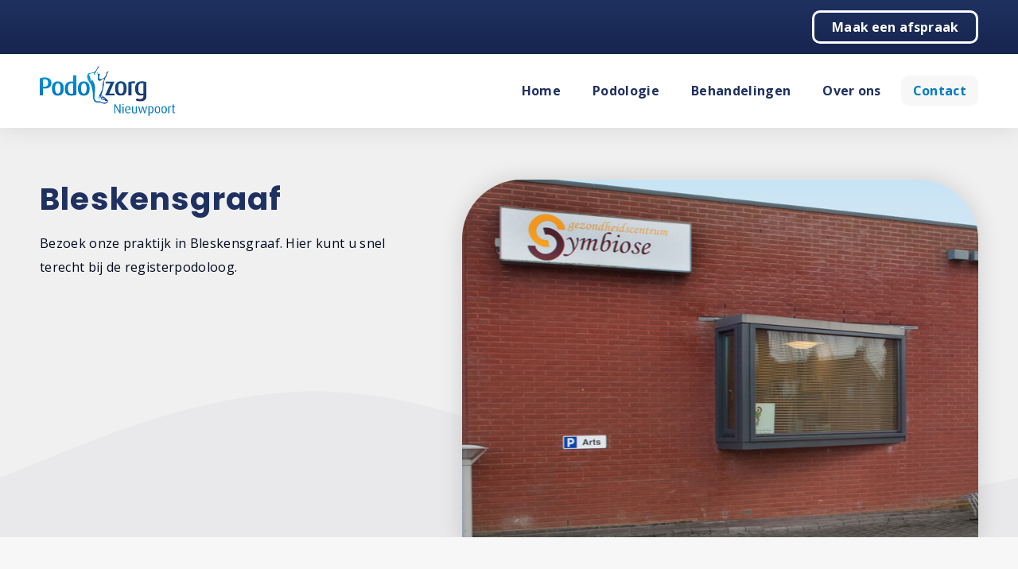

--- FILE ---
content_type: text/html; charset=utf-8
request_url: https://podozorg-nieuwpoort.nl/contact-nieuwpoort/contactgegevens/bleskensgraaf
body_size: 17865
content:

<!DOCTYPE html>
<html lang="nl-nl" dir="ltr">
<head>
<script src="https://ajax.googleapis.com/ajax/libs/jquery/3.6.3/jquery.min.js" type="text/javascript"></script>
<script defer src="https://ajax.googleapis.com/ajax/libs/jqueryui/1.13.2/jquery-ui.min.js" type="text/javascript"></script>
<link rel="preconnect" href="https://fonts.googleapis.com">
<link rel="preconnect" href="https://fonts.gstatic.com" crossorigin>
<link href="https://fonts.googleapis.com/css2?family=Open+Sans:wght@300;400;700&display=swap" rel="stylesheet"/>
<link href="https://fonts.googleapis.com/css2?family=Poppins:wght@700&display=swap" rel="stylesheet"/>
<link href="https://fonts.googleapis.com/icon?family=Material+Icons" rel="stylesheet"/>
<link href="https://fonts.googleapis.com/css2?family=Material+Icons+Outlined" rel="stylesheet"/>

<link href="/templates/podozorg/css/desktop.css?v34" rel="stylesheet" type="text/css"/><!--[if lte IE 8]>
			<script type="text/javascript">
				<!--
				window.location = "https://bestvpn.org/outdatedbrowser/nl"
				//-->
			</script>
		<![endif]-->
		<link href="/templates/podozorg/css/headers.css?v11" rel="stylesheet" type="text/css"/>
		<link href="/templates/podozorg/css/profiles.css?v3" rel="stylesheet" type="text/css"/>
		<link href="/templates/podozorg/css/lightbox.css" rel="stylesheet" type="text/css" />
		<script async src="/templates/podozorg/js/imageahref.js" type="text/javascript"></script>
		<script defer src="/templates/podozorg/js/functions.js?v8" type="text/javascript"></script><meta http-equiv="Content-Type" content="text/html; charset=utf-8"/>
		   <link rel="shortcut icon" href="/media/templates/site/podozorg/images/favicon.png"><meta charset="utf-8">
	<meta name="och:class" content="ManualContent">
	<meta name="och:twittercard" content="true">
	<meta name="twitter:card" content="summary">
	<meta name="twitter:title" content="Podozorg Bleskensgraaf - Contact - Podozorg Nieuwpoort">
	<meta name="twitter:description" content="Bezoek onze praktijk in Bleskensgraaf. Hier kunt u snel terecht bij de registerpodoloog.">
	<meta name="twitter:image" content="https://podozorg-nieuwpoort.nl/images/publicaties/20250703/header.jpg">
	<meta name="och:opengraph" content="true">
	<meta name="robots" content="max-snippet:-1, max-image-preview:large, max-video-preview:-1">
	<meta property="og:type" content="article">
	<meta property="og:url" content="https://podozorg-nieuwpoort.nl/contact-nieuwpoort/contactgegevens/bleskensgraaf">
	<meta property="og:title" content="Podozorg Bleskensgraaf - Contact - Podozorg Nieuwpoort">
	<meta property="og:image" content="https://podozorg-nieuwpoort.nl/images/publicaties/20250703/header.jpg">
	<meta property="og:image:width" content="1400">
	<meta property="og:image:height" content="900">
	<meta property="og:site_name" content="Podozorg Nieuwpoort">
	<meta property="og:description" content="Bezoek onze praktijk in Bleskensgraaf. Hier kunt u snel terecht bij de registerpodoloog.">
	<meta property="og:image:alt" content="Podozorg Bleskensgraaf - Contact - Podozorg Nieuwpoort">
	<meta name="description" content="Bezoek onze praktijk in Bleskensgraaf. Hier kunt u snel terecht bij de registerpodoloog.">
	<title>Podozorg Bleskensgraaf - Contact - Podozorg Nieuwpoort</title>
<link href="/media/com_contactenhanced/css/icomoon.min.css?34f02d" rel="stylesheet" />
	<link href="/media/com_contactenhanced/css/admin.min.css?34f02d" rel="stylesheet" type="component" />
	<link href="/media/com_contactenhanced/css/contact.min.css?34f02d" rel="stylesheet" />
	<link href="/media/com_contactenhanced/css/custom.css?34f02d" rel="stylesheet" />
	<link href="/media/com_rstbox/css/vendor/animate.min.css?34f02d" rel="stylesheet" />
	<link href="/media/com_rstbox/css/engagebox.css?34f02d" rel="stylesheet" />
	<link href="/templates/podozorg/css/praktijken/praktijken.css?v15" rel="stylesheet" />
	<style>.securimage-container,.captcha-container{clear:left}.securimage-container img{padding-right:7px;cursor:pointer}.securimage-field-container label{display:block}.captcha-container p{clear:both}</style>
	<style>.eb-2 .eb-dialog{--eb-max-width:600px;--eb-height:auto;--eb-padding:30px;--eb-border-radius:0;--eb-background-color:rgba(255, 255, 255, 1);--eb-text-color:rgba(51, 51, 51, 1);--eb-dialog-shadow:var(--eb-shadow-elevation);--eb-border-style:none;--eb-border-color:rgba(0, 0, 0, 1);--eb-border-width:1px;--eb-overlay-enabled:1;--eb-overlay-clickable:1;--eb-bg-image-enabled:0;--eb-background-image:none;}.eb-2.eb-inst{--eb-margin:30px;justify-content:center;align-items:center;}.eb-2 .eb-close{--eb-close-button-outside:block;--eb-close-button-inside:none;--eb-close-button-icon:block;--eb-close-button-image:none;--eb-close-button-font-size:30px;--eb-close-button-color:rgba(255, 255, 255, 0.8);--eb-close-button-hover-color:rgba(255, 255, 255, 1);}.eb-2 .eb-backdrop{--eb-overlay-background-color:rgba(0, 0, 0, 0.5);}</style>
	<style>.eb-2 {
                --animation_duration: 300ms;

            }
        </style>
	<style>.eb-4 .eb-dialog{--eb-max-width:600px;--eb-height:auto;--eb-padding:30px;--eb-background-color:rgba(255, 255, 255, 1);--eb-text-color:rgba(51, 51, 51, 1);--eb-dialog-shadow:var(--eb-shadow-elevation);text-align:left;--eb-border-style:none;--eb-border-color:rgba(0, 0, 0, 1);--eb-border-width:1px;--eb-overlay-enabled:1;--eb-overlay-clickable:1;--eb-bg-image-enabled:0;--eb-background-image:none;}.eb-4.eb-inst{--eb-margin:30px;justify-content:center;align-items:center;}.eb-4 .eb-close{--eb-close-button-outside:block;--eb-close-button-inside:none;--eb-close-button-icon:block;--eb-close-button-image:none;--eb-close-button-font-size:30px;--eb-close-button-color:rgba(255, 255, 255, 0.8);--eb-close-button-hover-color:rgba(255, 255, 255, 1);}.eb-4 .eb-dialog .eb-container{justify-content:flex-start;min-height:100%;display:flex;flex-direction:column;}.eb-4 .eb-backdrop{--eb-overlay-background-color:rgba(0, 0, 0, 0.5);}@media screen and (max-width: 1024px){.eb-4 .eb-dialog{--eb-height:auto;--eb-bg-image-enabled:inherit;--eb-background-image:none;}}@media screen and (max-width: 575px){.eb-4 .eb-dialog{--eb-height:auto;--eb-bg-image-enabled:inherit;--eb-background-image:none;}}</style>
	<style>.eb-4 {
                --animation_duration: 300ms;

            }
        </style>
	<style>.eb-6 .eb-dialog{--eb-max-width:600px;--eb-height:auto;--eb-padding:30px;--eb-background-color:rgba(255, 255, 255, 1);--eb-text-color:rgba(51, 51, 51, 1);--eb-dialog-shadow:var(--eb-shadow-elevation);text-align:left;--eb-border-style:none;--eb-border-color:rgba(0, 0, 0, 1);--eb-border-width:1px;--eb-overlay-enabled:1;--eb-overlay-clickable:1;--eb-bg-image-enabled:0;--eb-background-image:none;}.eb-6.eb-inst{--eb-margin:30px;justify-content:center;align-items:center;}.eb-6 .eb-close{--eb-close-button-outside:block;--eb-close-button-inside:none;--eb-close-button-icon:block;--eb-close-button-image:none;--eb-close-button-font-size:30px;--eb-close-button-color:rgba(255, 255, 255, 0.8);--eb-close-button-hover-color:rgba(255, 255, 255, 1);}.eb-6 .eb-dialog .eb-container{justify-content:flex-start;min-height:100%;display:flex;flex-direction:column;}.eb-6 .eb-backdrop{--eb-overlay-background-color:rgba(0, 0, 0, 0.5);}@media screen and (max-width: 1024px){.eb-6 .eb-dialog{--eb-height:auto;--eb-bg-image-enabled:inherit;--eb-background-image:none;}}@media screen and (max-width: 575px){.eb-6 .eb-dialog{--eb-height:auto;--eb-bg-image-enabled:inherit;--eb-background-image:none;}}</style>
	<style>.eb-6 {
                --animation_duration: 300ms;

            }
        </style>
	<style>.eb-8 .eb-dialog{--eb-max-width:600px;--eb-height:auto;--eb-padding:30px;--eb-background-color:rgba(255, 255, 255, 1);--eb-text-color:rgba(51, 51, 51, 1);--eb-dialog-shadow:var(--eb-shadow-elevation);text-align:left;--eb-border-style:none;--eb-border-color:rgba(0, 0, 0, 1);--eb-border-width:1px;--eb-overlay-enabled:1;--eb-overlay-clickable:1;--eb-bg-image-enabled:0;--eb-background-image:none;}.eb-8.eb-inst{--eb-margin:30px;justify-content:center;align-items:center;}.eb-8 .eb-close{--eb-close-button-outside:block;--eb-close-button-inside:none;--eb-close-button-icon:block;--eb-close-button-image:none;--eb-close-button-font-size:30px;--eb-close-button-color:rgba(255, 255, 255, 0.8);--eb-close-button-hover-color:rgba(255, 255, 255, 1);}.eb-8 .eb-dialog .eb-container{justify-content:flex-start;min-height:100%;display:flex;flex-direction:column;}.eb-8 .eb-backdrop{--eb-overlay-background-color:rgba(0, 0, 0, 0.5);}@media screen and (max-width: 1024px){.eb-8 .eb-dialog{--eb-height:auto;--eb-bg-image-enabled:inherit;--eb-background-image:none;}}@media screen and (max-width: 575px){.eb-8 .eb-dialog{--eb-height:auto;--eb-bg-image-enabled:inherit;--eb-background-image:none;}}</style>
	<style>.eb-8 {
                --animation_duration: 300ms;

            }
        </style>
	<style>.eb-9 .eb-dialog{--eb-max-width:600px;--eb-height:auto;--eb-padding:30px;--eb-background-color:rgba(255, 255, 255, 1);--eb-text-color:rgba(51, 51, 51, 1);--eb-dialog-shadow:var(--eb-shadow-elevation);text-align:left;--eb-border-style:none;--eb-border-color:rgba(0, 0, 0, 1);--eb-border-width:1px;--eb-overlay-enabled:1;--eb-overlay-clickable:1;--eb-bg-image-enabled:0;--eb-background-image:none;}.eb-9.eb-inst{--eb-margin:30px;justify-content:center;align-items:center;}.eb-9 .eb-close{--eb-close-button-outside:block;--eb-close-button-inside:none;--eb-close-button-icon:block;--eb-close-button-image:none;--eb-close-button-font-size:30px;--eb-close-button-color:rgba(255, 255, 255, 0.8);--eb-close-button-hover-color:rgba(255, 255, 255, 1);}.eb-9 .eb-dialog .eb-container{justify-content:flex-start;min-height:100%;display:flex;flex-direction:column;}.eb-9 .eb-backdrop{--eb-overlay-background-color:rgba(0, 0, 0, 0.5);}@media screen and (max-width: 1024px){.eb-9 .eb-dialog{--eb-height:auto;--eb-bg-image-enabled:inherit;--eb-background-image:none;}}@media screen and (max-width: 575px){.eb-9 .eb-dialog{--eb-height:auto;--eb-bg-image-enabled:inherit;--eb-background-image:none;}}</style>
	<style>.eb-9 {
                --animation_duration: 300ms;

            }
        </style>
	<style>.eb-10 .eb-dialog{--eb-max-width:600px;--eb-height:auto;--eb-padding:30px;--eb-background-color:rgba(255, 255, 255, 1);--eb-text-color:rgba(51, 51, 51, 1);--eb-dialog-shadow:var(--eb-shadow-elevation);text-align:left;--eb-border-style:none;--eb-border-color:rgba(0, 0, 0, 1);--eb-border-width:1px;--eb-overlay-enabled:1;--eb-overlay-clickable:1;--eb-bg-image-enabled:0;--eb-background-image:none;}.eb-10.eb-inst{--eb-margin:30px;justify-content:center;align-items:center;}.eb-10 .eb-close{--eb-close-button-outside:block;--eb-close-button-inside:none;--eb-close-button-icon:block;--eb-close-button-image:none;--eb-close-button-font-size:30px;--eb-close-button-color:rgba(255, 255, 255, 0.8);--eb-close-button-hover-color:rgba(255, 255, 255, 1);}.eb-10 .eb-dialog .eb-container{justify-content:flex-start;min-height:100%;display:flex;flex-direction:column;}.eb-10 .eb-backdrop{--eb-overlay-background-color:rgba(0, 0, 0, 0.5);}@media screen and (max-width: 1024px){.eb-10 .eb-dialog{--eb-height:auto;--eb-bg-image-enabled:inherit;--eb-background-image:none;}}@media screen and (max-width: 575px){.eb-10 .eb-dialog{--eb-height:auto;--eb-bg-image-enabled:inherit;--eb-background-image:none;}}</style>
	<style>.eb-10 {
                --animation_duration: 300ms;

            }
        </style>
	<style>.eb-11 .eb-dialog{--eb-max-width:600px;--eb-height:auto;--eb-padding:30px;--eb-background-color:rgba(255, 255, 255, 1);--eb-text-color:rgba(51, 51, 51, 1);--eb-dialog-shadow:var(--eb-shadow-elevation);text-align:left;--eb-border-style:none;--eb-border-color:rgba(0, 0, 0, 1);--eb-border-width:1px;--eb-overlay-enabled:1;--eb-overlay-clickable:1;--eb-bg-image-enabled:0;--eb-background-image:none;}.eb-11.eb-inst{--eb-margin:30px;justify-content:center;align-items:center;}.eb-11 .eb-close{--eb-close-button-outside:block;--eb-close-button-inside:none;--eb-close-button-icon:block;--eb-close-button-image:none;--eb-close-button-font-size:30px;--eb-close-button-color:rgba(255, 255, 255, 0.8);--eb-close-button-hover-color:rgba(255, 255, 255, 1);}.eb-11 .eb-dialog .eb-container{justify-content:flex-start;min-height:100%;display:flex;flex-direction:column;}.eb-11 .eb-backdrop{--eb-overlay-background-color:rgba(0, 0, 0, 0.5);}@media screen and (max-width: 1024px){.eb-11 .eb-dialog{--eb-height:auto;--eb-bg-image-enabled:inherit;--eb-background-image:none;}}@media screen and (max-width: 575px){.eb-11 .eb-dialog{--eb-height:auto;--eb-bg-image-enabled:inherit;--eb-background-image:none;}}</style>
	<style>.eb-11 {
                --animation_duration: 300ms;

            }
        </style>
	<style>.eb-15 .eb-dialog{--eb-max-width:600px;--eb-height:auto;--eb-padding:30px;--eb-background-color:rgba(255, 255, 255, 1);--eb-text-color:rgba(51, 51, 51, 1);--eb-dialog-shadow:var(--eb-shadow-elevation);text-align:left;--eb-border-style:none;--eb-border-color:rgba(0, 0, 0, 1);--eb-border-width:1px;--eb-overlay-enabled:1;--eb-overlay-clickable:1;--eb-bg-image-enabled:0;--eb-background-image:none;}.eb-15.eb-inst{--eb-margin:30px;justify-content:center;align-items:center;}.eb-15 .eb-close{--eb-close-button-outside:block;--eb-close-button-inside:none;--eb-close-button-icon:block;--eb-close-button-image:none;--eb-close-button-font-size:30px;--eb-close-button-color:rgba(255, 255, 255, 0.8);--eb-close-button-hover-color:rgba(255, 255, 255, 1);}.eb-15 .eb-dialog .eb-container{justify-content:flex-start;min-height:100%;display:flex;flex-direction:column;}.eb-15 .eb-backdrop{--eb-overlay-background-color:rgba(0, 0, 0, 0.5);}@media screen and (max-width: 1024px){.eb-15 .eb-dialog{--eb-height:auto;--eb-bg-image-enabled:inherit;--eb-background-image:none;}}@media screen and (max-width: 575px){.eb-15 .eb-dialog{--eb-height:auto;--eb-bg-image-enabled:inherit;--eb-background-image:none;}}</style>
	<style>.eb-15 {
                --animation_duration: 300ms;

            }
        </style>
	<style>.eb-16 .eb-dialog{--eb-max-width:600px;--eb-height:auto;--eb-padding:30px;--eb-background-color:rgba(255, 255, 255, 1);--eb-text-color:rgba(51, 51, 51, 1);--eb-dialog-shadow:var(--eb-shadow-elevation);text-align:left;--eb-border-style:none;--eb-border-color:rgba(0, 0, 0, 1);--eb-border-width:1px;--eb-overlay-enabled:1;--eb-overlay-clickable:1;--eb-bg-image-enabled:0;--eb-background-image:none;}.eb-16.eb-inst{--eb-margin:30px;justify-content:center;align-items:center;}.eb-16 .eb-close{--eb-close-button-outside:block;--eb-close-button-inside:none;--eb-close-button-icon:block;--eb-close-button-image:none;--eb-close-button-font-size:30px;--eb-close-button-color:rgba(255, 255, 255, 0.8);--eb-close-button-hover-color:rgba(255, 255, 255, 1);}.eb-16 .eb-dialog .eb-container{justify-content:flex-start;min-height:100%;display:flex;flex-direction:column;}.eb-16 .eb-backdrop{--eb-overlay-background-color:rgba(0, 0, 0, 0.5);}@media screen and (max-width: 1024px){.eb-16 .eb-dialog{--eb-height:auto;--eb-bg-image-enabled:inherit;--eb-background-image:none;}}@media screen and (max-width: 575px){.eb-16 .eb-dialog{--eb-height:auto;--eb-bg-image-enabled:inherit;--eb-background-image:none;}}</style>
	<style>.eb-16 {
                --animation_duration: 300ms;

            }
        </style>
	<style>.eb-17 .eb-dialog{--eb-max-width:600px;--eb-height:auto;--eb-padding:30px;--eb-background-color:rgba(255, 255, 255, 1);--eb-text-color:rgba(51, 51, 51, 1);--eb-dialog-shadow:var(--eb-shadow-elevation);text-align:left;--eb-border-style:none;--eb-border-color:rgba(0, 0, 0, 1);--eb-border-width:1px;--eb-overlay-enabled:1;--eb-overlay-clickable:1;--eb-bg-image-enabled:0;--eb-background-image:none;}.eb-17.eb-inst{--eb-margin:30px;justify-content:center;align-items:center;}.eb-17 .eb-close{--eb-close-button-outside:block;--eb-close-button-inside:none;--eb-close-button-icon:block;--eb-close-button-image:none;--eb-close-button-font-size:30px;--eb-close-button-color:rgba(255, 255, 255, 0.8);--eb-close-button-hover-color:rgba(255, 255, 255, 1);}.eb-17 .eb-dialog .eb-container{justify-content:flex-start;min-height:100%;display:flex;flex-direction:column;}.eb-17 .eb-backdrop{--eb-overlay-background-color:rgba(0, 0, 0, 0.5);}@media screen and (max-width: 1024px){.eb-17 .eb-dialog{--eb-height:auto;--eb-bg-image-enabled:inherit;--eb-background-image:none;}}@media screen and (max-width: 575px){.eb-17 .eb-dialog{--eb-height:auto;--eb-bg-image-enabled:inherit;--eb-background-image:none;}}</style>
	<style>.eb-17 {
                --animation_duration: 300ms;

            }
        </style>
	<style>.eb-18 .eb-dialog{--eb-max-width:600px;--eb-height:auto;--eb-padding:30px;--eb-background-color:rgba(255, 255, 255, 1);--eb-text-color:rgba(51, 51, 51, 1);--eb-dialog-shadow:var(--eb-shadow-elevation);text-align:left;--eb-border-style:none;--eb-border-color:rgba(0, 0, 0, 1);--eb-border-width:1px;--eb-overlay-enabled:1;--eb-overlay-clickable:1;--eb-bg-image-enabled:0;--eb-background-image:none;}.eb-18.eb-inst{--eb-margin:30px;justify-content:center;align-items:center;}.eb-18 .eb-close{--eb-close-button-outside:block;--eb-close-button-inside:none;--eb-close-button-icon:block;--eb-close-button-image:none;--eb-close-button-font-size:30px;--eb-close-button-color:rgba(255, 255, 255, 0.8);--eb-close-button-hover-color:rgba(255, 255, 255, 1);}.eb-18 .eb-dialog .eb-container{justify-content:flex-start;min-height:100%;display:flex;flex-direction:column;}.eb-18 .eb-backdrop{--eb-overlay-background-color:rgba(0, 0, 0, 0.5);}@media screen and (max-width: 1024px){.eb-18 .eb-dialog{--eb-height:auto;--eb-bg-image-enabled:inherit;--eb-background-image:none;}}@media screen and (max-width: 575px){.eb-18 .eb-dialog{--eb-height:auto;--eb-bg-image-enabled:inherit;--eb-background-image:none;}}</style>
	<style>.eb-18 {
                --animation_duration: 300ms;

            }
        </style>
	<style>.eb-22 .eb-dialog{--eb-max-width:600px;--eb-height:auto;--eb-padding:30px;--eb-background-color:rgba(255, 255, 255, 1);--eb-text-color:rgba(51, 51, 51, 1);--eb-dialog-shadow:var(--eb-shadow-elevation);text-align:left;--eb-border-style:none;--eb-border-color:rgba(0, 0, 0, 1);--eb-border-width:1px;--eb-overlay-enabled:1;--eb-overlay-clickable:1;--eb-bg-image-enabled:0;--eb-background-image:none;}.eb-22.eb-inst{--eb-margin:30px;justify-content:center;align-items:center;}.eb-22 .eb-close{--eb-close-button-outside:block;--eb-close-button-inside:none;--eb-close-button-icon:block;--eb-close-button-image:none;--eb-close-button-font-size:30px;--eb-close-button-color:rgba(255, 255, 255, 0.8);--eb-close-button-hover-color:rgba(255, 255, 255, 1);}.eb-22 .eb-dialog .eb-container{justify-content:flex-start;min-height:100%;display:flex;flex-direction:column;}.eb-22 .eb-backdrop{--eb-overlay-background-color:rgba(0, 0, 0, 0.5);}@media screen and (max-width: 1024px){.eb-22 .eb-dialog{--eb-height:auto;--eb-bg-image-enabled:inherit;--eb-background-image:none;}}@media screen and (max-width: 575px){.eb-22 .eb-dialog{--eb-height:auto;--eb-bg-image-enabled:inherit;--eb-background-image:none;}}</style>
	<style>.eb-22 {
                --animation_duration: 300ms;

            }
        </style>
	<style>.eb-23 .eb-dialog{--eb-max-width:600px;--eb-height:auto;--eb-padding:30px;--eb-background-color:rgba(255, 255, 255, 1);--eb-text-color:rgba(51, 51, 51, 1);--eb-dialog-shadow:var(--eb-shadow-elevation);text-align:left;--eb-border-style:none;--eb-border-color:rgba(0, 0, 0, 1);--eb-border-width:1px;--eb-overlay-enabled:1;--eb-overlay-clickable:1;--eb-bg-image-enabled:0;--eb-background-image:none;}.eb-23.eb-inst{--eb-margin:30px;justify-content:center;align-items:center;}.eb-23 .eb-close{--eb-close-button-outside:block;--eb-close-button-inside:none;--eb-close-button-icon:block;--eb-close-button-image:none;--eb-close-button-font-size:30px;--eb-close-button-color:rgba(255, 255, 255, 0.8);--eb-close-button-hover-color:rgba(255, 255, 255, 1);}.eb-23 .eb-dialog .eb-container{justify-content:flex-start;min-height:100%;display:flex;flex-direction:column;}.eb-23 .eb-backdrop{--eb-overlay-background-color:rgba(0, 0, 0, 0.5);}@media screen and (max-width: 1024px){.eb-23 .eb-dialog{--eb-height:auto;--eb-bg-image-enabled:inherit;--eb-background-image:none;}}@media screen and (max-width: 575px){.eb-23 .eb-dialog{--eb-height:auto;--eb-bg-image-enabled:inherit;--eb-background-image:none;}}</style>
	<style>.eb-23 {
                --animation_duration: 300ms;

            }
        </style>
	<style>.eb-28 .eb-dialog{--eb-max-width:600px;--eb-height:auto;--eb-padding:30px;--eb-background-color:rgba(255, 255, 255, 1);--eb-text-color:rgba(51, 51, 51, 1);--eb-dialog-shadow:var(--eb-shadow-elevation);text-align:left;--eb-border-style:none;--eb-border-color:rgba(0, 0, 0, 1);--eb-border-width:1px;--eb-overlay-enabled:1;--eb-overlay-clickable:1;--eb-bg-image-enabled:0;--eb-background-image:none;}.eb-28.eb-inst{--eb-margin:30px;justify-content:center;align-items:center;}.eb-28 .eb-close{--eb-close-button-outside:block;--eb-close-button-inside:none;--eb-close-button-icon:block;--eb-close-button-image:none;--eb-close-button-font-size:30px;--eb-close-button-color:rgba(255, 255, 255, 0.8);--eb-close-button-hover-color:rgba(255, 255, 255, 1);}.eb-28 .eb-dialog .eb-container{justify-content:flex-start;min-height:100%;display:flex;flex-direction:column;}.eb-28 .eb-backdrop{--eb-overlay-background-color:rgba(0, 0, 0, 0.5);}@media screen and (max-width: 1024px){.eb-28 .eb-dialog{--eb-height:auto;--eb-bg-image-enabled:inherit;--eb-background-image:none;}}@media screen and (max-width: 575px){.eb-28 .eb-dialog{--eb-height:auto;--eb-bg-image-enabled:inherit;--eb-background-image:none;}}</style>
	<style>.eb-28 {
                --animation_duration: 300ms;

            }
        </style>
	<style>.eb-30 .eb-dialog{--eb-max-width:600px;--eb-height:auto;--eb-padding:30px;--eb-background-color:rgba(255, 255, 255, 1);--eb-text-color:rgba(51, 51, 51, 1);--eb-dialog-shadow:var(--eb-shadow-elevation);text-align:left;--eb-border-style:none;--eb-border-color:rgba(0, 0, 0, 1);--eb-border-width:1px;--eb-overlay-enabled:1;--eb-overlay-clickable:1;--eb-bg-image-enabled:0;--eb-background-image:none;}.eb-30.eb-inst{--eb-margin:30px;justify-content:center;align-items:center;}.eb-30 .eb-close{--eb-close-button-outside:block;--eb-close-button-inside:none;--eb-close-button-icon:block;--eb-close-button-image:none;--eb-close-button-font-size:30px;--eb-close-button-color:rgba(255, 255, 255, 0.8);--eb-close-button-hover-color:rgba(255, 255, 255, 1);}.eb-30 .eb-dialog .eb-container{justify-content:flex-start;min-height:100%;display:flex;flex-direction:column;}.eb-30 .eb-backdrop{--eb-overlay-background-color:rgba(0, 0, 0, 0.5);}@media screen and (max-width: 1024px){.eb-30 .eb-dialog{--eb-height:auto;--eb-bg-image-enabled:inherit;--eb-background-image:none;}}@media screen and (max-width: 575px){.eb-30 .eb-dialog{--eb-height:auto;--eb-bg-image-enabled:inherit;--eb-background-image:none;}}</style>
	<style>.eb-30 {
                --animation_duration: 300ms;

            }
        </style>
	<style>.eb-33 .eb-dialog{--eb-max-width:600px;--eb-height:auto;--eb-padding:30px;--eb-background-color:rgba(255, 255, 255, 1);--eb-text-color:rgba(51, 51, 51, 1);--eb-dialog-shadow:var(--eb-shadow-elevation);text-align:left;--eb-border-style:none;--eb-border-color:rgba(0, 0, 0, 1);--eb-border-width:1px;--eb-overlay-enabled:1;--eb-overlay-clickable:1;--eb-bg-image-enabled:0;--eb-background-image:none;}.eb-33.eb-inst{--eb-margin:30px;justify-content:center;align-items:center;}.eb-33 .eb-close{--eb-close-button-outside:block;--eb-close-button-inside:none;--eb-close-button-icon:block;--eb-close-button-image:none;--eb-close-button-font-size:30px;--eb-close-button-color:rgba(255, 255, 255, 0.8);--eb-close-button-hover-color:rgba(255, 255, 255, 1);}.eb-33 .eb-dialog .eb-container{justify-content:flex-start;min-height:100%;display:flex;flex-direction:column;}.eb-33 .eb-backdrop{--eb-overlay-background-color:rgba(0, 0, 0, 0.5);}@media screen and (max-width: 1024px){.eb-33 .eb-dialog{--eb-height:auto;--eb-bg-image-enabled:inherit;--eb-background-image:none;}}@media screen and (max-width: 575px){.eb-33 .eb-dialog{--eb-height:auto;--eb-bg-image-enabled:inherit;--eb-background-image:none;}}</style>
	<style>.eb-33 {
                --animation_duration: 300ms;

            }
        </style>
	<style>.eb-35 .eb-dialog{--eb-max-width:600px;--eb-height:auto;--eb-padding:30px;--eb-background-color:rgba(255, 255, 255, 1);--eb-text-color:rgba(51, 51, 51, 1);--eb-dialog-shadow:var(--eb-shadow-elevation);text-align:left;--eb-border-style:none;--eb-border-color:rgba(0, 0, 0, 1);--eb-border-width:1px;--eb-overlay-enabled:1;--eb-overlay-clickable:1;--eb-bg-image-enabled:0;--eb-background-image:none;}.eb-35.eb-inst{--eb-margin:30px;justify-content:center;align-items:center;}.eb-35 .eb-close{--eb-close-button-outside:block;--eb-close-button-inside:none;--eb-close-button-icon:block;--eb-close-button-image:none;--eb-close-button-font-size:30px;--eb-close-button-color:rgba(255, 255, 255, 0.8);--eb-close-button-hover-color:rgba(255, 255, 255, 1);}.eb-35 .eb-dialog .eb-container{justify-content:flex-start;min-height:100%;display:flex;flex-direction:column;}.eb-35 .eb-backdrop{--eb-overlay-background-color:rgba(0, 0, 0, 0.5);}@media screen and (max-width: 1024px){.eb-35 .eb-dialog{--eb-height:auto;--eb-bg-image-enabled:inherit;--eb-background-image:none;}}@media screen and (max-width: 575px){.eb-35 .eb-dialog{--eb-height:auto;--eb-bg-image-enabled:inherit;--eb-background-image:none;}}</style>
	<style>.eb-35 {
                --animation_duration: 300ms;

            }
        </style>
	<style>.eb-37 .eb-dialog{--eb-max-width:600px;--eb-height:auto;--eb-padding:30px;--eb-background-color:rgba(255, 255, 255, 1);--eb-text-color:rgba(51, 51, 51, 1);--eb-dialog-shadow:var(--eb-shadow-elevation);text-align:left;--eb-border-style:none;--eb-border-color:rgba(0, 0, 0, 1);--eb-border-width:1px;--eb-overlay-enabled:1;--eb-overlay-clickable:1;--eb-bg-image-enabled:0;--eb-background-image:none;}.eb-37.eb-inst{--eb-margin:30px;justify-content:center;align-items:center;}.eb-37 .eb-close{--eb-close-button-outside:block;--eb-close-button-inside:none;--eb-close-button-icon:block;--eb-close-button-image:none;--eb-close-button-font-size:30px;--eb-close-button-color:rgba(255, 255, 255, 0.8);--eb-close-button-hover-color:rgba(255, 255, 255, 1);}.eb-37 .eb-dialog .eb-container{justify-content:flex-start;min-height:100%;display:flex;flex-direction:column;}.eb-37 .eb-backdrop{--eb-overlay-background-color:rgba(0, 0, 0, 0.5);}@media screen and (max-width: 1024px){.eb-37 .eb-dialog{--eb-height:auto;--eb-bg-image-enabled:inherit;--eb-background-image:none;}}@media screen and (max-width: 575px){.eb-37 .eb-dialog{--eb-height:auto;--eb-bg-image-enabled:inherit;--eb-background-image:none;}}</style>
	<style>.eb-37 {
                --animation_duration: 300ms;

            }
        </style>
	<style>.eb-41 .eb-dialog{--eb-max-width:600px;--eb-height:auto;--eb-padding:30px;--eb-background-color:rgba(255, 255, 255, 1);--eb-text-color:rgba(51, 51, 51, 1);--eb-dialog-shadow:var(--eb-shadow-elevation);text-align:left;--eb-border-style:none;--eb-border-color:rgba(0, 0, 0, 1);--eb-border-width:1px;--eb-overlay-enabled:1;--eb-overlay-clickable:1;--eb-bg-image-enabled:0;--eb-background-image:none;}.eb-41.eb-inst{--eb-margin:30px;justify-content:center;align-items:center;}.eb-41 .eb-close{--eb-close-button-outside:block;--eb-close-button-inside:none;--eb-close-button-icon:block;--eb-close-button-image:none;--eb-close-button-font-size:30px;--eb-close-button-color:rgba(255, 255, 255, 0.8);--eb-close-button-hover-color:rgba(255, 255, 255, 1);}.eb-41 .eb-dialog .eb-container{justify-content:flex-start;min-height:100%;display:flex;flex-direction:column;}.eb-41 .eb-backdrop{--eb-overlay-background-color:rgba(0, 0, 0, 0.5);}@media screen and (max-width: 1024px){.eb-41 .eb-dialog{--eb-height:auto;--eb-bg-image-enabled:inherit;--eb-background-image:none;}}@media screen and (max-width: 575px){.eb-41 .eb-dialog{--eb-height:auto;--eb-bg-image-enabled:inherit;--eb-background-image:none;}}</style>
	<style>.eb-41 {
                --animation_duration: 300ms;

            }
        </style>
	<style>.eb-49 .eb-dialog{--eb-max-width:600px;--eb-height:auto;--eb-padding:30px;--eb-background-color:rgba(255, 255, 255, 1);--eb-text-color:rgba(51, 51, 51, 1);--eb-dialog-shadow:var(--eb-shadow-elevation);text-align:left;--eb-border-style:none;--eb-border-color:rgba(0, 0, 0, 1);--eb-border-width:1px;--eb-overlay-enabled:1;--eb-overlay-clickable:1;--eb-bg-image-enabled:0;--eb-background-image:none;}.eb-49.eb-inst{--eb-margin:30px;justify-content:center;align-items:center;}.eb-49 .eb-close{--eb-close-button-outside:block;--eb-close-button-inside:none;--eb-close-button-icon:block;--eb-close-button-image:none;--eb-close-button-font-size:30px;--eb-close-button-color:rgba(255, 255, 255, 0.8);--eb-close-button-hover-color:rgba(255, 255, 255, 1);}.eb-49 .eb-dialog .eb-container{justify-content:flex-start;min-height:100%;display:flex;flex-direction:column;}.eb-49 .eb-backdrop{--eb-overlay-background-color:rgba(0, 0, 0, 0.5);}@media screen and (max-width: 1024px){.eb-49 .eb-dialog{--eb-height:auto;--eb-bg-image-enabled:inherit;--eb-background-image:none;}}@media screen and (max-width: 575px){.eb-49 .eb-dialog{--eb-height:auto;--eb-bg-image-enabled:inherit;--eb-background-image:none;}}</style>
	<style>.eb-49 {
                --animation_duration: 300ms;

            }
        </style>
	<style>.eb-50 .eb-dialog{--eb-max-width:600px;--eb-height:auto;--eb-padding:30px;--eb-background-color:rgba(255, 255, 255, 1);--eb-text-color:rgba(51, 51, 51, 1);--eb-dialog-shadow:var(--eb-shadow-elevation);text-align:left;--eb-border-style:none;--eb-border-color:rgba(0, 0, 0, 1);--eb-border-width:1px;--eb-overlay-enabled:1;--eb-overlay-clickable:1;--eb-bg-image-enabled:0;--eb-background-image:none;}.eb-50.eb-inst{--eb-margin:30px;justify-content:center;align-items:center;}.eb-50 .eb-close{--eb-close-button-outside:block;--eb-close-button-inside:none;--eb-close-button-icon:block;--eb-close-button-image:none;--eb-close-button-font-size:30px;--eb-close-button-color:rgba(255, 255, 255, 0.8);--eb-close-button-hover-color:rgba(255, 255, 255, 1);}.eb-50 .eb-dialog .eb-container{justify-content:flex-start;min-height:100%;display:flex;flex-direction:column;}.eb-50 .eb-backdrop{--eb-overlay-background-color:rgba(0, 0, 0, 0.5);}@media screen and (max-width: 1024px){.eb-50 .eb-dialog{--eb-height:auto;--eb-bg-image-enabled:inherit;--eb-background-image:none;}}@media screen and (max-width: 575px){.eb-50 .eb-dialog{--eb-height:auto;--eb-bg-image-enabled:inherit;--eb-background-image:none;}}</style>
	<style>.eb-50 {
                --animation_duration: 300ms;

            }
        </style>
	<style>.eb-51 .eb-dialog{--eb-max-width:600px;--eb-height:auto;--eb-padding:30px;--eb-background-color:rgba(255, 255, 255, 1);--eb-text-color:rgba(51, 51, 51, 1);--eb-dialog-shadow:var(--eb-shadow-elevation);text-align:left;--eb-border-style:none;--eb-border-color:rgba(0, 0, 0, 1);--eb-border-width:1px;--eb-overlay-enabled:1;--eb-overlay-clickable:1;--eb-bg-image-enabled:0;--eb-background-image:none;}.eb-51.eb-inst{--eb-margin:30px;justify-content:center;align-items:center;}.eb-51 .eb-close{--eb-close-button-outside:block;--eb-close-button-inside:none;--eb-close-button-icon:block;--eb-close-button-image:none;--eb-close-button-font-size:30px;--eb-close-button-color:rgba(255, 255, 255, 0.8);--eb-close-button-hover-color:rgba(255, 255, 255, 1);}.eb-51 .eb-dialog .eb-container{justify-content:flex-start;min-height:100%;display:flex;flex-direction:column;}.eb-51 .eb-backdrop{--eb-overlay-background-color:rgba(0, 0, 0, 0.5);}@media screen and (max-width: 1024px){.eb-51 .eb-dialog{--eb-height:auto;--eb-bg-image-enabled:inherit;--eb-background-image:none;}}@media screen and (max-width: 575px){.eb-51 .eb-dialog{--eb-height:auto;--eb-bg-image-enabled:inherit;--eb-background-image:none;}}</style>
	<style>.eb-51 {
                --animation_duration: 300ms;

            }
        </style>
	<style>.eb-52 .eb-dialog{--eb-max-width:600px;--eb-height:auto;--eb-padding:30px;--eb-background-color:rgba(255, 255, 255, 1);--eb-text-color:rgba(51, 51, 51, 1);--eb-dialog-shadow:var(--eb-shadow-elevation);text-align:left;--eb-border-style:none;--eb-border-color:rgba(0, 0, 0, 1);--eb-border-width:1px;--eb-overlay-enabled:1;--eb-overlay-clickable:1;--eb-bg-image-enabled:0;--eb-background-image:none;}.eb-52.eb-inst{--eb-margin:30px;justify-content:center;align-items:center;}.eb-52 .eb-close{--eb-close-button-outside:block;--eb-close-button-inside:none;--eb-close-button-icon:block;--eb-close-button-image:none;--eb-close-button-font-size:30px;--eb-close-button-color:rgba(255, 255, 255, 0.8);--eb-close-button-hover-color:rgba(255, 255, 255, 1);}.eb-52 .eb-dialog .eb-container{justify-content:flex-start;min-height:100%;display:flex;flex-direction:column;}.eb-52 .eb-backdrop{--eb-overlay-background-color:rgba(0, 0, 0, 0.5);}@media screen and (max-width: 1024px){.eb-52 .eb-dialog{--eb-height:auto;--eb-bg-image-enabled:inherit;--eb-background-image:none;}}@media screen and (max-width: 575px){.eb-52 .eb-dialog{--eb-height:auto;--eb-bg-image-enabled:inherit;--eb-background-image:none;}}</style>
	<style>.eb-52 {
                --animation_duration: 300ms;

            }
        </style>
	<style>.eb-53 .eb-dialog{--eb-max-width:600px;--eb-height:auto;--eb-padding:30px;--eb-background-color:rgba(255, 255, 255, 1);--eb-text-color:rgba(51, 51, 51, 1);--eb-dialog-shadow:var(--eb-shadow-elevation);text-align:left;--eb-border-style:none;--eb-border-color:rgba(0, 0, 0, 1);--eb-border-width:1px;--eb-overlay-enabled:1;--eb-overlay-clickable:1;--eb-bg-image-enabled:0;--eb-background-image:none;}.eb-53.eb-inst{--eb-margin:30px;justify-content:center;align-items:center;}.eb-53 .eb-close{--eb-close-button-outside:block;--eb-close-button-inside:none;--eb-close-button-icon:block;--eb-close-button-image:none;--eb-close-button-font-size:30px;--eb-close-button-color:rgba(255, 255, 255, 0.8);--eb-close-button-hover-color:rgba(255, 255, 255, 1);}.eb-53 .eb-dialog .eb-container{justify-content:flex-start;min-height:100%;display:flex;flex-direction:column;}.eb-53 .eb-backdrop{--eb-overlay-background-color:rgba(0, 0, 0, 0.5);}@media screen and (max-width: 1024px){.eb-53 .eb-dialog{--eb-height:auto;--eb-bg-image-enabled:inherit;--eb-background-image:none;}}@media screen and (max-width: 575px){.eb-53 .eb-dialog{--eb-height:auto;--eb-bg-image-enabled:inherit;--eb-background-image:none;}}</style>
	<style>.eb-53 {
                --animation_duration: 300ms;

            }
        </style>
	<style>.eb-55 .eb-dialog{--eb-max-width:600px;--eb-height:auto;--eb-padding:30px;--eb-background-color:rgba(255, 255, 255, 1);--eb-text-color:rgba(51, 51, 51, 1);--eb-dialog-shadow:var(--eb-shadow-elevation);text-align:left;--eb-border-style:none;--eb-border-color:rgba(0, 0, 0, 1);--eb-border-width:1px;--eb-overlay-enabled:1;--eb-overlay-clickable:1;--eb-bg-image-enabled:0;--eb-background-image:none;}.eb-55.eb-inst{--eb-margin:30px;justify-content:center;align-items:center;}.eb-55 .eb-close{--eb-close-button-outside:block;--eb-close-button-inside:none;--eb-close-button-icon:block;--eb-close-button-image:none;--eb-close-button-font-size:30px;--eb-close-button-color:rgba(255, 255, 255, 0.8);--eb-close-button-hover-color:rgba(255, 255, 255, 1);}.eb-55 .eb-dialog .eb-container{justify-content:flex-start;min-height:100%;display:flex;flex-direction:column;}.eb-55 .eb-backdrop{--eb-overlay-background-color:rgba(0, 0, 0, 0.5);}@media screen and (max-width: 1024px){.eb-55 .eb-dialog{--eb-height:auto;--eb-bg-image-enabled:inherit;--eb-background-image:none;}}@media screen and (max-width: 575px){.eb-55 .eb-dialog{--eb-height:auto;--eb-bg-image-enabled:inherit;--eb-background-image:none;}}</style>
	<style>.eb-55 {
                --animation_duration: 300ms;

            }
        </style>
	<style>.eb-56 .eb-dialog{--eb-max-width:600px;--eb-height:auto;--eb-padding:30px;--eb-background-color:rgba(255, 255, 255, 1);--eb-text-color:rgba(51, 51, 51, 1);--eb-dialog-shadow:var(--eb-shadow-elevation);text-align:left;--eb-border-style:none;--eb-border-color:rgba(0, 0, 0, 1);--eb-border-width:1px;--eb-overlay-enabled:1;--eb-overlay-clickable:1;--eb-bg-image-enabled:0;--eb-background-image:none;}.eb-56.eb-inst{--eb-margin:30px;justify-content:center;align-items:center;}.eb-56 .eb-close{--eb-close-button-outside:block;--eb-close-button-inside:none;--eb-close-button-icon:block;--eb-close-button-image:none;--eb-close-button-font-size:30px;--eb-close-button-color:rgba(255, 255, 255, 0.8);--eb-close-button-hover-color:rgba(255, 255, 255, 1);}.eb-56 .eb-dialog .eb-container{justify-content:flex-start;min-height:100%;display:flex;flex-direction:column;}.eb-56 .eb-backdrop{--eb-overlay-background-color:rgba(0, 0, 0, 0.5);}@media screen and (max-width: 1024px){.eb-56 .eb-dialog{--eb-height:auto;--eb-bg-image-enabled:inherit;--eb-background-image:none;}}@media screen and (max-width: 575px){.eb-56 .eb-dialog{--eb-height:auto;--eb-bg-image-enabled:inherit;--eb-background-image:none;}}</style>
	<style>.eb-56 {
                --animation_duration: 300ms;

            }
        </style>
	<style>.eb-58 .eb-dialog{--eb-max-width:600px;--eb-height:auto;--eb-padding:30px;--eb-background-color:rgba(255, 255, 255, 1);--eb-text-color:rgba(51, 51, 51, 1);--eb-dialog-shadow:var(--eb-shadow-elevation);text-align:left;--eb-border-style:none;--eb-border-color:rgba(0, 0, 0, 1);--eb-border-width:1px;--eb-overlay-enabled:1;--eb-overlay-clickable:1;--eb-bg-image-enabled:0;--eb-background-image:none;}.eb-58.eb-inst{--eb-margin:30px;justify-content:center;align-items:center;}.eb-58 .eb-close{--eb-close-button-outside:block;--eb-close-button-inside:none;--eb-close-button-icon:block;--eb-close-button-image:none;--eb-close-button-font-size:30px;--eb-close-button-color:rgba(255, 255, 255, 0.8);--eb-close-button-hover-color:rgba(255, 255, 255, 1);}.eb-58 .eb-dialog .eb-container{justify-content:flex-start;min-height:100%;display:flex;flex-direction:column;}.eb-58 .eb-backdrop{--eb-overlay-background-color:rgba(0, 0, 0, 0.5);}@media screen and (max-width: 1024px){.eb-58 .eb-dialog{--eb-height:auto;--eb-bg-image-enabled:inherit;--eb-background-image:none;}}@media screen and (max-width: 575px){.eb-58 .eb-dialog{--eb-height:auto;--eb-bg-image-enabled:inherit;--eb-background-image:none;}}</style>
	<style>.eb-58 {
                --animation_duration: 300ms;

            }
        </style>
	<style>.eb-60 .eb-dialog{--eb-max-width:600px;--eb-height:auto;--eb-padding:30px;--eb-background-color:rgba(255, 255, 255, 1);--eb-text-color:rgba(51, 51, 51, 1);--eb-dialog-shadow:var(--eb-shadow-elevation);text-align:left;--eb-border-style:none;--eb-border-color:rgba(0, 0, 0, 1);--eb-border-width:1px;--eb-overlay-enabled:1;--eb-overlay-clickable:1;--eb-bg-image-enabled:0;--eb-background-image:none;}.eb-60.eb-inst{--eb-margin:30px;justify-content:center;align-items:center;}.eb-60 .eb-close{--eb-close-button-outside:block;--eb-close-button-inside:none;--eb-close-button-icon:block;--eb-close-button-image:none;--eb-close-button-font-size:30px;--eb-close-button-color:rgba(255, 255, 255, 0.8);--eb-close-button-hover-color:rgba(255, 255, 255, 1);}.eb-60 .eb-dialog .eb-container{justify-content:flex-start;min-height:100%;display:flex;flex-direction:column;}.eb-60 .eb-backdrop{--eb-overlay-background-color:rgba(0, 0, 0, 0.5);}@media screen and (max-width: 1024px){.eb-60 .eb-dialog{--eb-height:auto;--eb-bg-image-enabled:inherit;--eb-background-image:none;}}@media screen and (max-width: 575px){.eb-60 .eb-dialog{--eb-height:auto;--eb-bg-image-enabled:inherit;--eb-background-image:none;}}</style>
	<style>.eb-60 {
                --animation_duration: 300ms;

            }
        </style>
	<style>.eb-61 .eb-dialog{--eb-max-width:600px;--eb-height:auto;--eb-padding:30px;--eb-background-color:rgba(255, 255, 255, 1);--eb-text-color:rgba(51, 51, 51, 1);--eb-dialog-shadow:var(--eb-shadow-elevation);text-align:left;--eb-border-style:none;--eb-border-color:rgba(0, 0, 0, 1);--eb-border-width:1px;--eb-overlay-enabled:1;--eb-overlay-clickable:1;--eb-bg-image-enabled:0;--eb-background-image:none;}.eb-61.eb-inst{--eb-margin:30px;justify-content:center;align-items:center;}.eb-61 .eb-close{--eb-close-button-outside:block;--eb-close-button-inside:none;--eb-close-button-icon:block;--eb-close-button-image:none;--eb-close-button-font-size:30px;--eb-close-button-color:rgba(255, 255, 255, 0.8);--eb-close-button-hover-color:rgba(255, 255, 255, 1);}.eb-61 .eb-dialog .eb-container{justify-content:flex-start;min-height:100%;display:flex;flex-direction:column;}.eb-61 .eb-backdrop{--eb-overlay-background-color:rgba(0, 0, 0, 0.5);}@media screen and (max-width: 1024px){.eb-61 .eb-dialog{--eb-height:auto;--eb-bg-image-enabled:inherit;--eb-background-image:none;}}@media screen and (max-width: 575px){.eb-61 .eb-dialog{--eb-height:auto;--eb-bg-image-enabled:inherit;--eb-background-image:none;}}</style>
	<style>.eb-61 {
                --animation_duration: 300ms;

            }
        </style>
	<style>.eb-63 .eb-dialog{--eb-max-width:600px;--eb-height:auto;--eb-padding:30px;--eb-background-color:rgba(255, 255, 255, 1);--eb-text-color:rgba(51, 51, 51, 1);--eb-dialog-shadow:var(--eb-shadow-elevation);text-align:left;--eb-border-style:none;--eb-border-color:rgba(0, 0, 0, 1);--eb-border-width:1px;--eb-overlay-enabled:1;--eb-overlay-clickable:1;--eb-bg-image-enabled:0;--eb-background-image:none;}.eb-63.eb-inst{--eb-margin:30px;justify-content:center;align-items:center;}.eb-63 .eb-close{--eb-close-button-outside:block;--eb-close-button-inside:none;--eb-close-button-icon:block;--eb-close-button-image:none;--eb-close-button-font-size:30px;--eb-close-button-color:rgba(255, 255, 255, 0.8);--eb-close-button-hover-color:rgba(255, 255, 255, 1);}.eb-63 .eb-dialog .eb-container{justify-content:flex-start;min-height:100%;display:flex;flex-direction:column;}.eb-63 .eb-backdrop{--eb-overlay-background-color:rgba(0, 0, 0, 0.5);}@media screen and (max-width: 1024px){.eb-63 .eb-dialog{--eb-height:auto;--eb-bg-image-enabled:inherit;--eb-background-image:none;}}@media screen and (max-width: 575px){.eb-63 .eb-dialog{--eb-height:auto;--eb-bg-image-enabled:inherit;--eb-background-image:none;}}</style>
	<style>.eb-63 {
                --animation_duration: 300ms;

            }
        </style>
	<style>#accordeonck829 ul[class^="content"] {
	display: none;
}

#accordeonck829 .toggler_icon {
	top: 0;;
}</style>
<script type="application/json" class="joomla-script-options new">{"joomla.jtext":{"COM_CONTACTENHANCED_SUBMITTING_FORM":"Bericht verzenden...","COM_CONTACTENHANCED_VALIDATION_ERROR_REQUIRED":"Dit veld is verplicht","COM_CONTACTENHANCED_VALIDATION_ERROR_REMOTE":"Please fix this field.","COM_CONTACTENHANCED_VALIDATION_ERROR_EMAIL":"Vul een geldig e-mailadres in","COM_CONTACTENHANCED_VALIDATION_ERROR_URL":"Please enter a valid URL.","COM_CONTACTENHANCED_VALIDATION_ERROR_DATE":"Please enter a valid date.","COM_CONTACTENHANCED_VALIDATION_ERROR_DATEISO":"Please enter a valid date (ISO).","COM_CONTACTENHANCED_VALIDATION_ERROR_NUMBER":"Please enter a valid number.","COM_CONTACTENHANCED_VALIDATION_ERROR_DIGITS":"Please use numbers and punctuation only in this field (for example, a phone number with dashes or dots is permitted).","COM_CONTACTENHANCED_VALIDATION_ERROR_EQUALTO":"Please enter the same value again.","COM_CONTACTENHANCED_VALIDATION_ERROR_MAXLENGTH":"Please enter no more than {0} characters.","COM_CONTACTENHANCED_VALIDATION_ERROR_MINLENGTH":"Please enter at least {0} characters.","COM_CONTACTENHANCED_VALIDATION_ERROR_RANGELENGTH":"Please enter a value between {0} and {1} characters long.","COM_CONTACTENHANCED_VALIDATION_ERROR_RANGE":"Please enter a value between {0} and {1}.","COM_CONTACTENHANCED_VALIDATION_ERROR_MAX":"Please enter a value less than or equal to {0}.","COM_CONTACTENHANCED_VALIDATION_ERROR_MIN":"Please enter a value greater than or equal to {0}.","RLTA_BUTTON_SCROLL_LEFT":"Scroll buttons to the left","RLTA_BUTTON_SCROLL_RIGHT":"Scroll buttons to the right"},"system.paths":{"root":"","rootFull":"https://podozorg-nieuwpoort.nl/","base":"","baseFull":"https://podozorg-nieuwpoort.nl/"},"csrf.token":"fe1d32d43bbaeec7fdf7139f8be7e66f","system.keepalive":{"interval":840000,"uri":"/component/ajax/?format=json"}}</script>
	<script src="/media/system/js/core.min.js?e20992"></script>
	<script src="/media/vendor/webcomponentsjs/js/webcomponents-bundle.min.js?2.8.0" nomodule defer></script>
	<script src="/media/system/js/keepalive.min.js?08e025" type="module"></script>
	<script src="/media/system/js/joomla-hidden-mail.min.js?80d9c7" type="module"></script>
	<script src="/media/vendor/short-and-sweet/js/short-and-sweet.min.js?1.0.4" defer></script>
	<script src="/media/plg_captcha_securimage/js/securimage.js?5.3.2" defer></script>
	<script src="/media/mod_menu/js/menu.min.js?34f02d" type="module"></script>
	<script src="/media/vendor/jquery/js/jquery.min.js?3.7.1"></script>
	<script>
		jQuery(function($){
			$('.ce-button-reset').on('click', function(e){
				e.preventDefault();
				$('.ce-form .form-control').val('')
				$('.ce-form :checkbox, .ce-form :radio').prop('checked', false);
				

			});
		});
		</script>
	<script>
jQuery(document).ready(function($){
	var mapOptions = {
		scrollwheel:		0,
		mapTypeId:			google.maps.MapTypeId.ROADMAP,
		mapTypeControl:		0,
		mapTypeControlOptions:{style: google.maps.MapTypeControlStyle.DEFAULT},
		navigationControlOptions:{style:google.maps.NavigationControlStyle.DEFAULT },
		navigationControl:	false,
		panControl: 		true,
		zoomControl: 		true,
		zoomControlOptions: {
			position: google.maps.ControlPosition.LEFT_CENTER
		},
		streetViewControl:	true,
		scaleControl:		true,
		zoom:               15,
		center:             new google.maps.LatLng(51.871841430664,4.7823848724365),
		styles:	[
    {
        "featureType": "administrative",
        "elementType": "labels.text.fill",
        "stylers": [
            {
                "color": "#444444"
            }
        ]
    },
    {
        "featureType": "landscape",
        "elementType": "all",
        "stylers": [
            {
                "color": "#f2f2f2"
            }
        ]
    },
    {
        "featureType": "poi",
        "elementType": "all",
        "stylers": [
            {
                "visibility": "off"
            }
        ]
    },
    {
        "featureType": "road",
        "elementType": "all",
        "stylers": [
            {
                "saturation": -100
            },
            {
                "lightness": 45
            }
        ]
    },
    {
        "featureType": "road.highway",
        "elementType": "all",
        "stylers": [
            {
                "visibility": "simplified"
            }
        ]
    },
    {
        "featureType": "road.arterial",
        "elementType": "labels.icon",
        "stylers": [
            {
                "visibility": "off"
            }
        ]
    },
    {
        "featureType": "transit",
        "elementType": "all",
        "stylers": [
            {
                "visibility": "off"
            }
        ]
    },
    {
        "featureType": "water",
        "elementType": "all",
        "stylers": [
            {
                "color": "#46bcec"
            },
            {
                "visibility": "on"
            }
        ]
    }
]
	}
	var currentMarker = null;
	jQuery('#cegmaps_1708179092').gmap(mapOptions).bind('init', function(event, map) {
	    var self = this;
		
		$(this).gmap('addMarker',
			{'id': 'm_16'
				, 'tags': 	''
				, 'position': new google.maps.LatLng(51.871841430664, 4.7823848724365)
				, 'title': 'Podozorg Bleskensgraaf'
			//	, 'bounds':true
				, 'address': ', , , , '
				, 'icon': 'https://podozorg-nieuwpoort.nl/images/overig/marker.png#joomlaImage://local-images/overig/marker.png?width=46&height=46'
			}).click(function() {
					$(self).gmap('openInfoWindow', { 'content': '<div class=\"ce-map-infowindow\"><div class=\"com-contactenhanced__info\">	<dl class=\"com-contactenhanced__address contact-address dl-horizontal\" itemprop=\"address\" itemscope		itemtype=\"https://schema.org/PostalAddress\">			</dl>	<dl class=\"com-contactenhanced__contactinfo dl-horizontal\">													</dl>	</div></div>' }, this);
						fromMarker = this;
						setTimeout(function(){
							var autoCompleteResult = $(self).gmap('placesAutocomplete','locality',function(latLng){

								var detination = fromMarker.address ? fromMarker.address : fromMarker.position;
								$('#cegmaps_1708179092').gmap('displayDirections'
									,{'origin':latLng
										,'destination':	detination
										,'travelMode':	$('.gmaps_travel_mode .active').data('value')
										, provideRouteAlternatives: true
										
										, avoidHighways:$('#avoid_highways').hasClass('active')
										, avoidTolls:	$('#avoid_tolls').hasClass('active')
									}
								,{	'panel':document.getElementById('gmaps_directions_panel')
									, draggable:	true
								}
								,function(result,status){
									if ( status === 'OK' ) {
										$('<button/>',{ class:	'close',	style:	'float:right',	title:	'Sluiten'}).appendTo('#gmaps_directions_panel').html('&times;').on('click', function(){ $(self).gmap('removeDirections'); $('#gmaps_directions_panel').html('');});
										
					var mapFrom = new String(latLng).replace(' ', '+');
					var mapTo 	= new String(fromMarker.position).replace(' ', '+');
					jQuery('<a/>',{
							href: 'https://maps.google.com/?saddr='+mapFrom+'&daddr='+mapTo,
							rel: 'external nofollow',
							target: '_blank',
						class: 'btn btn-primary btn-sm ',
							text: 'Open in Google Maps'
					}).appendTo('#gmaps_directions_panel');
					
									}else{ // IF Failed, then try to get directions based on position instead of address, it's less accurate, but always works
										$(self).gmap('displayDirections'
											,{'origin':latLng
												,'destination':	fromMarker.position
												,'travelMode':	$('.gmaps_travel_mode .active').data('value')
												, provideRouteAlternatives: true
												
												, avoidHighways:$('#avoid_highways').hasClass('active')
												, avoidTolls:	$('#avoid_tolls').hasClass('active')
											}
										,{	'panel':document.getElementById('gmaps_directions_panel')
											, draggable:	true
										}
										,function(result,status){
											if ( status === 'OK' ) {
												$('<button/>',{ class:	'close',	style:	'float:right',	title:	'Sluiten'}).appendTo('#gmaps_directions_panel').html('&times;').on('click', function(){ $(self).gmap('removeDirections'); $('#gmaps_directions_panel').html('');});
												
					var mapFrom = new String(latLng).replace(' ', '+');
					var mapTo 	= new String(fromMarker.position).replace(' ', '+');
					jQuery('<a/>',{
							href: 'https://maps.google.com/?saddr='+mapFrom+'&daddr='+mapTo,
							rel: 'external nofollow',
							target: '_blank',
						class: 'btn btn-primary btn-sm ',
							text: 'Open in Google Maps'
					}).appendTo('#gmaps_directions_panel');
					
											}
										});

									}
								});
							}); // end autocomplete
						},1500);
					}); // End Marker 
google.maps.event.addListener(map,'click',function(){jQuery('#cegmaps_1708179092').gmap('closeInfoWindow');});
	}); // End Bind
		$('dt.form-map span h3 a, .accordion-toggle, ul.nav-tabs a').mouseout(function(e){setTimeout(function(){ $('#cegmaps_1708179092').gmap('refresh');},500);});
}); // End jQuery Ready
</script>
	<script src="/media/com_contactenhanced/js/jquery.validate.min.js?34f02d"></script>
	<script src="/media/com_contactenhanced/js/jquery.antibot.min.js?34f02d"></script>
	<script src="/media/com_contactenhanced/js/gmap/jquery.ui.map.full.js?34f02d"></script>
	<script src="/media/com_contactenhanced/js/jquery.formhelper.min.js?34f02d"></script>
	<script src="/media/legacy/js/jquery-noconflict.min.js?504da4"></script>
	<script src="//maps.googleapis.com/maps/api/js?libraries=places&amp;amp;language=&amp;key=AIzaSyAtoyudx2WXB9qwKl7CZzI3Uxl2OQUuw0M"></script>
	<script src="/media/com_rstbox/js/engagebox.js?34f02d"></script>
	<script src="/media/com_accordeonmenuck/assets/accordeonmenuck.js"></script>
	<script src="/media/com_accordeonmenuck/assets/jquery.easing.1.3.js"></script>
	<script>rltaSettings = {"switchToAccordions":true,"switchBreakPoint":576,"buttonScrollSpeed":5,"addHashToUrls":true,"rememberActive":false,"wrapButtons":false,"switchBasedOn":"screen","animations":"slide","animationSpeed":8,"mode":"click","slideshowInterval":5000,"slideshowRestart":"1","slideshowRestartTimeout":10000,"scroll":"top","scrollOnLinks":"top","scrollOnUrls":"adaptive","scrollOffsetTop":100,"scrollOffsetBottom":20,"useWideScreenScrollOffsets":false,"scrollOffsetBreakPoint":576,"scrollOffsetTopWide":20,"scrollOffsetBottomWide":20}</script>
<script async src="https://www.googletagmanager.com/gtag/js?id=G-0WZWS3E7Q4"></script>
<script>
  window.dataLayer = window.dataLayer || [];
  function gtag(){dataLayer.push(arguments);}
  gtag('js', new Date());

  gtag('config', 'G-0WZWS3E7Q4');
</script>
<script src="/templates/podozorg/js/praktijken/randomimage.js" type="text/javascript"></script>
	<script>
		EngageBox.onReady(function() {
			var box 	   = EngageBox.getInstance(2);
			var async      = "beforeOpen";
			var content    = "<div class=\"iframeWrapper\"><iframe width=\"100%\" height=\"500px\" src=\"https:\/\/www.podonet.nl\/insurance_widget\/vergoeding_widget.php?loop&nvvp\" scrolling=\"auto\" frameborder=\"0\" allowtransparency=\"true\"  class=\"\"><\/iframe><\/div>";
			var container  = box.el.querySelector(".eb-content-wrap");
			var removeOnClose = "0"

			if (async == "pageLoad") {
				window.addEventListener("load", function() {
					container.innerHTML = content;
				});
			} else {
				box.on(async, function() {
					if (container.querySelectorAll("iframe").length == 0) {
						container.innerHTML = content;
					}
				});
			}

			if (removeOnClose) {
				box.on("afterClose", function() {
					container.removeChild(container.querySelector(".iframeWrapper"));
				});
			}
		});</script>
	<script>
		EngageBox.onReady(function() {
			var box 	   = EngageBox.getInstance(4);
			var async      = "beforeOpen";
			var content    = "<div class=\"iframeWrapper\"><iframe width=\"100%\" height=\"550px\" src=\"https:\/\/www.myappointment.nl\/widget.php?group=Podozorg_Almere&colorBase=007bc4&colorText=ffffff&colorAccent=ff8040\" scrolling=\"auto\" frameborder=\"0\" allowtransparency=\"true\"  class=\"\"><\/iframe><\/div>";
			var container  = box.el.querySelector(".eb-content-wrap");
			var removeOnClose = "0"

			if (async == "pageLoad") {
				window.addEventListener("load", function() {
					container.innerHTML = content;
				});
			} else {
				box.on(async, function() {
					if (container.querySelectorAll("iframe").length == 0) {
						container.innerHTML = content;
					}
				});
			}

			if (removeOnClose) {
				box.on("afterClose", function() {
					container.removeChild(container.querySelector(".iframeWrapper"));
				});
			}
		});</script>
	<script>
		EngageBox.onReady(function() {
			var box 	   = EngageBox.getInstance(6);
			var async      = "beforeOpen";
			var content    = "<div class=\"iframeWrapper\"><iframe width=\"100%\" height=\"550px\" src=\"https:\/\/www.myappointment.nl\/widget.php?group=Podozorg_Eerbeek&colorBase=007bc4&colorText=ffffff&colorAccent=ff8040\" scrolling=\"auto\" frameborder=\"0\" allowtransparency=\"true\"  class=\"\"><\/iframe><\/div>";
			var container  = box.el.querySelector(".eb-content-wrap");
			var removeOnClose = "0"

			if (async == "pageLoad") {
				window.addEventListener("load", function() {
					container.innerHTML = content;
				});
			} else {
				box.on(async, function() {
					if (container.querySelectorAll("iframe").length == 0) {
						container.innerHTML = content;
					}
				});
			}

			if (removeOnClose) {
				box.on("afterClose", function() {
					container.removeChild(container.querySelector(".iframeWrapper"));
				});
			}
		});</script>
	<script>
		EngageBox.onReady(function() {
			var box 	   = EngageBox.getInstance(8);
			var async      = "beforeOpen";
			var content    = "<div class=\"iframeWrapper\"><iframe width=\"100%\" height=\"550px\" src=\"https:\/\/www.myappointment.nl\/widget.php?group=Podozorg_Didam&colorBase=007bc4&colorText=ffffff&colorAccent=ff8040\" scrolling=\"auto\" frameborder=\"0\" allowtransparency=\"true\"  class=\"\"><\/iframe><\/div>";
			var container  = box.el.querySelector(".eb-content-wrap");
			var removeOnClose = "0"

			if (async == "pageLoad") {
				window.addEventListener("load", function() {
					container.innerHTML = content;
				});
			} else {
				box.on(async, function() {
					if (container.querySelectorAll("iframe").length == 0) {
						container.innerHTML = content;
					}
				});
			}

			if (removeOnClose) {
				box.on("afterClose", function() {
					container.removeChild(container.querySelector(".iframeWrapper"));
				});
			}
		});</script>
	<script>
		EngageBox.onReady(function() {
			var box 	   = EngageBox.getInstance(9);
			var async      = "beforeOpen";
			var content    = "<div class=\"iframeWrapper\"><iframe width=\"100%\" height=\"550px\" src=\"https:\/\/www.myappointment.nl\/widget.php?group=Podozorg_Nieuwegein&colorBase=007bc4&colorText=ffffff&colorAccent=ff8040\" scrolling=\"auto\" frameborder=\"0\" allowtransparency=\"true\"  class=\"\"><\/iframe><\/div>";
			var container  = box.el.querySelector(".eb-content-wrap");
			var removeOnClose = "0"

			if (async == "pageLoad") {
				window.addEventListener("load", function() {
					container.innerHTML = content;
				});
			} else {
				box.on(async, function() {
					if (container.querySelectorAll("iframe").length == 0) {
						container.innerHTML = content;
					}
				});
			}

			if (removeOnClose) {
				box.on("afterClose", function() {
					container.removeChild(container.querySelector(".iframeWrapper"));
				});
			}
		});</script>
	<script>
		EngageBox.onReady(function() {
			var box 	   = EngageBox.getInstance(10);
			var async      = "beforeOpen";
			var content    = "<div class=\"iframeWrapper\"><iframe width=\"100%\" height=\"550px\" src=\"https:\/\/www.myappointment.nl\/widget.php?group=Podozorg_Treubstraat&colorBase=007bc4&colorText=ffffff&colorAccent=ff8040\" scrolling=\"auto\" frameborder=\"0\" allowtransparency=\"true\"  class=\"\"><\/iframe><\/div>";
			var container  = box.el.querySelector(".eb-content-wrap");
			var removeOnClose = "0"

			if (async == "pageLoad") {
				window.addEventListener("load", function() {
					container.innerHTML = content;
				});
			} else {
				box.on(async, function() {
					if (container.querySelectorAll("iframe").length == 0) {
						container.innerHTML = content;
					}
				});
			}

			if (removeOnClose) {
				box.on("afterClose", function() {
					container.removeChild(container.querySelector(".iframeWrapper"));
				});
			}
		});</script>
	<script>
		EngageBox.onReady(function() {
			var box 	   = EngageBox.getInstance(11);
			var async      = "beforeOpen";
			var content    = "<div class=\"iframeWrapper\"><iframe width=\"100%\" height=\"550px\" src=\"https:\/\/www.myappointment.nl\/widget.php?group=Podozorg_Rheden&colorBase=007bc4&colorText=ffffff&colorAccent=ff8040\" scrolling=\"auto\" frameborder=\"0\" allowtransparency=\"true\"  class=\"\"><\/iframe><\/div>";
			var container  = box.el.querySelector(".eb-content-wrap");
			var removeOnClose = "0"

			if (async == "pageLoad") {
				window.addEventListener("load", function() {
					container.innerHTML = content;
				});
			} else {
				box.on(async, function() {
					if (container.querySelectorAll("iframe").length == 0) {
						container.innerHTML = content;
					}
				});
			}

			if (removeOnClose) {
				box.on("afterClose", function() {
					container.removeChild(container.querySelector(".iframeWrapper"));
				});
			}
		});</script>
	<script>
		EngageBox.onReady(function() {
			var box 	   = EngageBox.getInstance(15);
			var async      = "beforeOpen";
			var content    = "<div class=\"iframeWrapper\"><iframe width=\"100%\" height=\"550px\" src=\"https:\/\/www.myappointment.nl\/widget.php?group=Podozorg_den_Helder&colorBase=234172&colorText=ffffff&colorAccent=00ff00&valid_days=dim\" scrolling=\"auto\" frameborder=\"0\" allowtransparency=\"true\"  class=\"\"><\/iframe><\/div>";
			var container  = box.el.querySelector(".eb-content-wrap");
			var removeOnClose = "0"

			if (async == "pageLoad") {
				window.addEventListener("load", function() {
					container.innerHTML = content;
				});
			} else {
				box.on(async, function() {
					if (container.querySelectorAll("iframe").length == 0) {
						container.innerHTML = content;
					}
				});
			}

			if (removeOnClose) {
				box.on("afterClose", function() {
					container.removeChild(container.querySelector(".iframeWrapper"));
				});
			}
		});</script>
	<script>
		EngageBox.onReady(function() {
			var box 	   = EngageBox.getInstance(16);
			var async      = "beforeOpen";
			var content    = "<div class=\"iframeWrapper\"><iframe width=\"100%\" height=\"550px\" src=\"https:\/\/www.myappointment.nl\/widget.php?group=Podozorg_den_Helder&colorBase=234172&colorText=ffffff&colorAccent=00ff00&valid_days=dom&praktijk=Podozorg%20Hoogwoud\" scrolling=\"auto\" frameborder=\"0\" allowtransparency=\"true\"  class=\"\"><\/iframe><\/div>";
			var container  = box.el.querySelector(".eb-content-wrap");
			var removeOnClose = "0"

			if (async == "pageLoad") {
				window.addEventListener("load", function() {
					container.innerHTML = content;
				});
			} else {
				box.on(async, function() {
					if (container.querySelectorAll("iframe").length == 0) {
						container.innerHTML = content;
					}
				});
			}

			if (removeOnClose) {
				box.on("afterClose", function() {
					container.removeChild(container.querySelector(".iframeWrapper"));
				});
			}
		});</script>
	<script>
		EngageBox.onReady(function() {
			var box 	   = EngageBox.getInstance(17);
			var async      = "beforeOpen";
			var content    = "<div class=\"iframeWrapper\"><iframe width=\"100%\" height=\"550px\" src=\"https:\/\/www.myappointment.nl\/widget.php?group=Podozorg_den_Helder&colorBase=234172&colorText=ffffff&colorAccent=00ff00&valid_days=mam&praktijk=Podozorg%20Julianadorp\" scrolling=\"auto\" frameborder=\"0\" allowtransparency=\"true\"  class=\"\"><\/iframe><\/div>";
			var container  = box.el.querySelector(".eb-content-wrap");
			var removeOnClose = "0"

			if (async == "pageLoad") {
				window.addEventListener("load", function() {
					container.innerHTML = content;
				});
			} else {
				box.on(async, function() {
					if (container.querySelectorAll("iframe").length == 0) {
						container.innerHTML = content;
					}
				});
			}

			if (removeOnClose) {
				box.on("afterClose", function() {
					container.removeChild(container.querySelector(".iframeWrapper"));
				});
			}
		});</script>
	<script>
		EngageBox.onReady(function() {
			var box 	   = EngageBox.getInstance(18);
			var async      = "beforeOpen";
			var content    = "<div class=\"iframeWrapper\"><iframe width=\"100%\" height=\"550px\" src=\"https:\/\/www.myappointment.nl\/widget.php?group=Podozorg_den_Helder&colorBase=234172&colorText=ffffff&colorAccent=00ff00&valid_days=wom&praktijk=Podozorg%20Middenmeer\" scrolling=\"auto\" frameborder=\"0\" allowtransparency=\"true\"  class=\"\"><\/iframe><\/div>";
			var container  = box.el.querySelector(".eb-content-wrap");
			var removeOnClose = "0"

			if (async == "pageLoad") {
				window.addEventListener("load", function() {
					container.innerHTML = content;
				});
			} else {
				box.on(async, function() {
					if (container.querySelectorAll("iframe").length == 0) {
						container.innerHTML = content;
					}
				});
			}

			if (removeOnClose) {
				box.on("afterClose", function() {
					container.removeChild(container.querySelector(".iframeWrapper"));
				});
			}
		});</script>
	<script>
		EngageBox.onReady(function() {
			var box 	   = EngageBox.getInstance(22);
			var async      = "beforeOpen";
			var content    = "<div class=\"iframeWrapper\"><iframe width=\"100%\" height=\"550px\" src=\"https:\/\/www.myappointment.nl\/widget.php?group=Swinkels_Podologie&colorBase=007bc4&colorText=ffffff&colorAccent=ff8040&widgetId=1\" scrolling=\"auto\" frameborder=\"0\" allowtransparency=\"true\"  class=\"\"><\/iframe><\/div>";
			var container  = box.el.querySelector(".eb-content-wrap");
			var removeOnClose = "0"

			if (async == "pageLoad") {
				window.addEventListener("load", function() {
					container.innerHTML = content;
				});
			} else {
				box.on(async, function() {
					if (container.querySelectorAll("iframe").length == 0) {
						container.innerHTML = content;
					}
				});
			}

			if (removeOnClose) {
				box.on("afterClose", function() {
					container.removeChild(container.querySelector(".iframeWrapper"));
				});
			}
		});</script>
	<script>
		EngageBox.onReady(function() {
			var box 	   = EngageBox.getInstance(23);
			var async      = "beforeOpen";
			var content    = "<div class=\"iframeWrapper\"><iframe width=\"100%\" height=\"550px\" src=\"https:\/\/www.myappointment.nl\/widget.php?group=Podozorg_Driehuis&colorBase=007bc4&colorText=ffffff&colorAccent=ff8040\" scrolling=\"auto\" frameborder=\"0\" allowtransparency=\"true\"  class=\"\"><\/iframe><\/div>";
			var container  = box.el.querySelector(".eb-content-wrap");
			var removeOnClose = "0"

			if (async == "pageLoad") {
				window.addEventListener("load", function() {
					container.innerHTML = content;
				});
			} else {
				box.on(async, function() {
					if (container.querySelectorAll("iframe").length == 0) {
						container.innerHTML = content;
					}
				});
			}

			if (removeOnClose) {
				box.on("afterClose", function() {
					container.removeChild(container.querySelector(".iframeWrapper"));
				});
			}
		});</script>
	<script>
		EngageBox.onReady(function() {
			var box 	   = EngageBox.getInstance(28);
			var async      = "beforeOpen";
			var content    = "<div class=\"iframeWrapper\"><iframe width=\"100%\" height=\"550px\" src=\"https:\/\/www.myappointment.nl\/widget.php?group=Jolanda_Vos_Voetverzorging&colorBase=007bc4&colorText=ffffff&colorAccent=ff8040\" scrolling=\"auto\" frameborder=\"0\" allowtransparency=\"true\"  class=\"\"><\/iframe><\/div>";
			var container  = box.el.querySelector(".eb-content-wrap");
			var removeOnClose = "0"

			if (async == "pageLoad") {
				window.addEventListener("load", function() {
					container.innerHTML = content;
				});
			} else {
				box.on(async, function() {
					if (container.querySelectorAll("iframe").length == 0) {
						container.innerHTML = content;
					}
				});
			}

			if (removeOnClose) {
				box.on("afterClose", function() {
					container.removeChild(container.querySelector(".iframeWrapper"));
				});
			}
		});</script>
	<script>
		EngageBox.onReady(function() {
			var box 	   = EngageBox.getInstance(30);
			var async      = "beforeOpen";
			var content    = "<div class=\"iframeWrapper\"><iframe width=\"100%\" height=\"550px\" src=\"https:\/\/www.myappointment.nl\/widget.php?group=Podozorg_Assen&colorBase=007bc4&colorText=ffffff&colorAccent=ff8040\" scrolling=\"auto\" frameborder=\"0\" allowtransparency=\"true\"  class=\"\"><\/iframe><\/div>";
			var container  = box.el.querySelector(".eb-content-wrap");
			var removeOnClose = "0"

			if (async == "pageLoad") {
				window.addEventListener("load", function() {
					container.innerHTML = content;
				});
			} else {
				box.on(async, function() {
					if (container.querySelectorAll("iframe").length == 0) {
						container.innerHTML = content;
					}
				});
			}

			if (removeOnClose) {
				box.on("afterClose", function() {
					container.removeChild(container.querySelector(".iframeWrapper"));
				});
			}
		});</script>
	<script>
		EngageBox.onReady(function() {
			var box 	   = EngageBox.getInstance(33);
			var async      = "beforeOpen";
			var content    = "<div class=\"iframeWrapper\"><iframe width=\"100%\" height=\"550px\" src=\"https:\/\/www.myappointment.nl\/widget.php?group=Podozorg_Zaltbommel&colorBase=007bc4&colorText=ffffff&colorAccent=ff8040\" scrolling=\"auto\" frameborder=\"0\" allowtransparency=\"true\"  class=\"\"><\/iframe><\/div>";
			var container  = box.el.querySelector(".eb-content-wrap");
			var removeOnClose = "0"

			if (async == "pageLoad") {
				window.addEventListener("load", function() {
					container.innerHTML = content;
				});
			} else {
				box.on(async, function() {
					if (container.querySelectorAll("iframe").length == 0) {
						container.innerHTML = content;
					}
				});
			}

			if (removeOnClose) {
				box.on("afterClose", function() {
					container.removeChild(container.querySelector(".iframeWrapper"));
				});
			}
		});</script>
	<script>
		EngageBox.onReady(function() {
			var box 	   = EngageBox.getInstance(35);
			var async      = "beforeOpen";
			var content    = "<div class=\"iframeWrapper\"><iframe width=\"100%\" height=\"550px\" src=\"https:\/\/www.myappointment.nl\/widget.php?group=Doetinchem_Vorden&colorBase=234172&colorText=ffffff&colorAccent=00ff00\" scrolling=\"auto\" frameborder=\"0\" allowtransparency=\"true\"  class=\"\"><\/iframe><\/div>";
			var container  = box.el.querySelector(".eb-content-wrap");
			var removeOnClose = "0"

			if (async == "pageLoad") {
				window.addEventListener("load", function() {
					container.innerHTML = content;
				});
			} else {
				box.on(async, function() {
					if (container.querySelectorAll("iframe").length == 0) {
						container.innerHTML = content;
					}
				});
			}

			if (removeOnClose) {
				box.on("afterClose", function() {
					container.removeChild(container.querySelector(".iframeWrapper"));
				});
			}
		});</script>
	<script>
		EngageBox.onReady(function() {
			var box 	   = EngageBox.getInstance(37);
			var async      = "beforeOpen";
			var content    = "<div class=\"iframeWrapper\"><iframe width=\"100%\" height=\"550px\" src=\"https:\/\/www.myappointment.nl\/widget.php?group=De_Wijse_Podologie&colorBase=007bc4&colorText=ffffff&colorAccent=ff8040\" scrolling=\"auto\" frameborder=\"0\" allowtransparency=\"true\"  class=\"\"><\/iframe><\/div>";
			var container  = box.el.querySelector(".eb-content-wrap");
			var removeOnClose = "0"

			if (async == "pageLoad") {
				window.addEventListener("load", function() {
					container.innerHTML = content;
				});
			} else {
				box.on(async, function() {
					if (container.querySelectorAll("iframe").length == 0) {
						container.innerHTML = content;
					}
				});
			}

			if (removeOnClose) {
				box.on("afterClose", function() {
					container.removeChild(container.querySelector(".iframeWrapper"));
				});
			}
		});</script>
	<script>
		EngageBox.onReady(function() {
			var box 	   = EngageBox.getInstance(41);
			var async      = "beforeOpen";
			var content    = "<div class=\"iframeWrapper\"><iframe width=\"100%\" height=\"550px\" src=\"https:\/\/www.myappointment.nl\/widget.php?group=Loopfit_Fahner&colorBase=234172&colorText=ffffff&colorAccent=00ff00\" scrolling=\"auto\" frameborder=\"0\" allowtransparency=\"true\"  class=\"\"><\/iframe><\/div>";
			var container  = box.el.querySelector(".eb-content-wrap");
			var removeOnClose = "0"

			if (async == "pageLoad") {
				window.addEventListener("load", function() {
					container.innerHTML = content;
				});
			} else {
				box.on(async, function() {
					if (container.querySelectorAll("iframe").length == 0) {
						container.innerHTML = content;
					}
				});
			}

			if (removeOnClose) {
				box.on("afterClose", function() {
					container.removeChild(container.querySelector(".iframeWrapper"));
				});
			}
		});</script>
	<script>
		EngageBox.onReady(function() {
			var box 	   = EngageBox.getInstance(49);
			var async      = "beforeOpen";
			var content    = "<div class=\"iframeWrapper\"><iframe width=\"100%\" height=\"550px\" src=\"https:\/\/www.myappointment.nl\/widget.php?group=Podologie_van_Zijp&colorBase=007bc4&colorText=ffffff&colorAccent=00ff00\" scrolling=\"auto\" frameborder=\"0\" allowtransparency=\"true\"  class=\"\"><\/iframe><\/div>";
			var container  = box.el.querySelector(".eb-content-wrap");
			var removeOnClose = "0"

			if (async == "pageLoad") {
				window.addEventListener("load", function() {
					container.innerHTML = content;
				});
			} else {
				box.on(async, function() {
					if (container.querySelectorAll("iframe").length == 0) {
						container.innerHTML = content;
					}
				});
			}

			if (removeOnClose) {
				box.on("afterClose", function() {
					container.removeChild(container.querySelector(".iframeWrapper"));
				});
			}
		});</script>
	<script>
		EngageBox.onReady(function() {
			var box 	   = EngageBox.getInstance(50);
			var async      = "beforeOpen";
			var content    = "<div class=\"iframeWrapper\"><iframe width=\"100%\" height=\"550px\" src=\"https:\/\/www.myappointment.nl\/widget.php?group=Praktijk_voor_Podotherapie&colorBase=007bc4&colorText=ffffff&colorAccent=00ff00\" scrolling=\"auto\" frameborder=\"0\" allowtransparency=\"true\"  class=\"\"><\/iframe><\/div>";
			var container  = box.el.querySelector(".eb-content-wrap");
			var removeOnClose = "0"

			if (async == "pageLoad") {
				window.addEventListener("load", function() {
					container.innerHTML = content;
				});
			} else {
				box.on(async, function() {
					if (container.querySelectorAll("iframe").length == 0) {
						container.innerHTML = content;
					}
				});
			}

			if (removeOnClose) {
				box.on("afterClose", function() {
					container.removeChild(container.querySelector(".iframeWrapper"));
				});
			}
		});</script>
	<script>
		EngageBox.onReady(function() {
			var box 	   = EngageBox.getInstance(51);
			var async      = "beforeOpen";
			var content    = "<div class=\"iframeWrapper\"><iframe width=\"100%\" height=\"550px\" src=\"https:\/\/www.myappointment.nl\/widget.php?group=van_Dasselaar_Harskamp&colorBase=007bc4&colorText=ffffff&colorAccent=00ff00\" scrolling=\"auto\" frameborder=\"0\" allowtransparency=\"true\"  class=\"\"><\/iframe><\/div>";
			var container  = box.el.querySelector(".eb-content-wrap");
			var removeOnClose = "0"

			if (async == "pageLoad") {
				window.addEventListener("load", function() {
					container.innerHTML = content;
				});
			} else {
				box.on(async, function() {
					if (container.querySelectorAll("iframe").length == 0) {
						container.innerHTML = content;
					}
				});
			}

			if (removeOnClose) {
				box.on("afterClose", function() {
					container.removeChild(container.querySelector(".iframeWrapper"));
				});
			}
		});</script>
	<script>
		EngageBox.onReady(function() {
			var box 	   = EngageBox.getInstance(52);
			var async      = "beforeOpen";
			var content    = "<div class=\"iframeWrapper\"><iframe width=\"100%\" height=\"550px\" src=\"https:\/\/www.myappointment.nl\/widget.php?group=van_Dasselaar_Sassenheim&colorBase=007bc4&colorText=ffffff&colorAccent=00ff00\" scrolling=\"auto\" frameborder=\"0\" allowtransparency=\"true\"  class=\"\"><\/iframe><\/div>";
			var container  = box.el.querySelector(".eb-content-wrap");
			var removeOnClose = "0"

			if (async == "pageLoad") {
				window.addEventListener("load", function() {
					container.innerHTML = content;
				});
			} else {
				box.on(async, function() {
					if (container.querySelectorAll("iframe").length == 0) {
						container.innerHTML = content;
					}
				});
			}

			if (removeOnClose) {
				box.on("afterClose", function() {
					container.removeChild(container.querySelector(".iframeWrapper"));
				});
			}
		});</script>
	<script>
		EngageBox.onReady(function() {
			var box 	   = EngageBox.getInstance(53);
			var async      = "beforeOpen";
			var content    = "<div class=\"iframeWrapper\"><iframe width=\"100%\" height=\"550px\" src=\"https:\/\/www.myappointment.nl\/widget.php?group=van_Dasselaar_Wageningen&colorBase=007bc4&colorText=ffffff&colorAccent=00ff00\" scrolling=\"auto\" frameborder=\"0\" allowtransparency=\"true\"  class=\"\"><\/iframe><\/div>";
			var container  = box.el.querySelector(".eb-content-wrap");
			var removeOnClose = "0"

			if (async == "pageLoad") {
				window.addEventListener("load", function() {
					container.innerHTML = content;
				});
			} else {
				box.on(async, function() {
					if (container.querySelectorAll("iframe").length == 0) {
						container.innerHTML = content;
					}
				});
			}

			if (removeOnClose) {
				box.on("afterClose", function() {
					container.removeChild(container.querySelector(".iframeWrapper"));
				});
			}
		});</script>
	<script>
		EngageBox.onReady(function() {
			var box 	   = EngageBox.getInstance(55);
			var async      = "beforeOpen";
			var content    = "<div class=\"iframeWrapper\"><iframe width=\"100%\" height=\"550px\" src=\"https:\/\/www.myappointment.nl\/widget.php?group=Podologiepraktijk_Bekkema&colorBase=007bc4&colorText=ffffff&colorAccent=00ff00&widgetId=1\" scrolling=\"auto\" frameborder=\"0\" allowtransparency=\"true\"  class=\"\"><\/iframe><\/div>";
			var container  = box.el.querySelector(".eb-content-wrap");
			var removeOnClose = "0"

			if (async == "pageLoad") {
				window.addEventListener("load", function() {
					container.innerHTML = content;
				});
			} else {
				box.on(async, function() {
					if (container.querySelectorAll("iframe").length == 0) {
						container.innerHTML = content;
					}
				});
			}

			if (removeOnClose) {
				box.on("afterClose", function() {
					container.removeChild(container.querySelector(".iframeWrapper"));
				});
			}
		});</script>
	<script>
		EngageBox.onReady(function() {
			var box 	   = EngageBox.getInstance(56);
			var async      = "beforeOpen";
			var content    = "<div class=\"iframeWrapper\"><iframe width=\"100%\" height=\"550px\" src=\"https:\/\/www.myappointment.nl\/widget.php?group=Podologiepraktijk_Bekkema&colorBase=007bc4&colorText=ffffff&colorAccent=00ff00&widgetId=2\" scrolling=\"auto\" frameborder=\"0\" allowtransparency=\"true\"  class=\"\"><\/iframe><\/div>";
			var container  = box.el.querySelector(".eb-content-wrap");
			var removeOnClose = "0"

			if (async == "pageLoad") {
				window.addEventListener("load", function() {
					container.innerHTML = content;
				});
			} else {
				box.on(async, function() {
					if (container.querySelectorAll("iframe").length == 0) {
						container.innerHTML = content;
					}
				});
			}

			if (removeOnClose) {
				box.on("afterClose", function() {
					container.removeChild(container.querySelector(".iframeWrapper"));
				});
			}
		});</script>
	<script>
		EngageBox.onReady(function() {
			var box 	   = EngageBox.getInstance(58);
			var async      = "beforeOpen";
			var content    = "<div class=\"iframeWrapper\"><iframe width=\"100%\" height=\"550px\" src=\"https:\/\/www.myappointment.nl\/widget.php?group=Podozorg_Berlikum&colorBase=007bc4&colorText=ffffff&colorAccent=00ff00\" scrolling=\"auto\" frameborder=\"0\" allowtransparency=\"true\"  class=\"\"><\/iframe><\/div>";
			var container  = box.el.querySelector(".eb-content-wrap");
			var removeOnClose = "0"

			if (async == "pageLoad") {
				window.addEventListener("load", function() {
					container.innerHTML = content;
				});
			} else {
				box.on(async, function() {
					if (container.querySelectorAll("iframe").length == 0) {
						container.innerHTML = content;
					}
				});
			}

			if (removeOnClose) {
				box.on("afterClose", function() {
					container.removeChild(container.querySelector(".iframeWrapper"));
				});
			}
		});</script>
	<script>
		EngageBox.onReady(function() {
			var box 	   = EngageBox.getInstance(60);
			var async      = "beforeOpen";
			var content    = "<div class=\"iframeWrapper\"><iframe width=\"100%\" height=\"550px\" src=\"https:\/\/www.myappointment.nl\/widget.php?group=van_Dasselaar_VOF&colorBase=007bc4&colorText=ffffff&colorAccent=00ff00\" scrolling=\"auto\" frameborder=\"0\" allowtransparency=\"true\"  class=\"\"><\/iframe><\/div>";
			var container  = box.el.querySelector(".eb-content-wrap");
			var removeOnClose = "0"

			if (async == "pageLoad") {
				window.addEventListener("load", function() {
					container.innerHTML = content;
				});
			} else {
				box.on(async, function() {
					if (container.querySelectorAll("iframe").length == 0) {
						container.innerHTML = content;
					}
				});
			}

			if (removeOnClose) {
				box.on("afterClose", function() {
					container.removeChild(container.querySelector(".iframeWrapper"));
				});
			}
		});</script>
	<script>
		EngageBox.onReady(function() {
			var box 	   = EngageBox.getInstance(61);
			var async      = "beforeOpen";
			var content    = "<div class=\"iframeWrapper\"><iframe width=\"100%\" height=\"550px\" src=\"https:\/\/www.myappointment.nl\/widget.php?group=Podozorg_Elst&colorBase=007bc4&colorText=ffffff&colorAccent=00ff00\" scrolling=\"auto\" frameborder=\"0\" allowtransparency=\"true\"  class=\"\"><\/iframe><\/div>";
			var container  = box.el.querySelector(".eb-content-wrap");
			var removeOnClose = "0"

			if (async == "pageLoad") {
				window.addEventListener("load", function() {
					container.innerHTML = content;
				});
			} else {
				box.on(async, function() {
					if (container.querySelectorAll("iframe").length == 0) {
						container.innerHTML = content;
					}
				});
			}

			if (removeOnClose) {
				box.on("afterClose", function() {
					container.removeChild(container.querySelector(".iframeWrapper"));
				});
			}
		});</script>
	<script>
		EngageBox.onReady(function() {
			var box 	   = EngageBox.getInstance(63);
			var async      = "beforeOpen";
			var content    = "<div class=\"iframeWrapper\"><iframe width=\"100%\" height=\"550px\" src=\"https:\/\/www.myappointment.nl\/widget.php?group=Swinkels_Podologie&colorBase=007bc4&colorText=ffffff&colorAccent=ff8040&widgetId=2\" scrolling=\"auto\" frameborder=\"0\" allowtransparency=\"true\"  class=\"\"><\/iframe><\/div>";
			var container  = box.el.querySelector(".eb-content-wrap");
			var removeOnClose = "0"

			if (async == "pageLoad") {
				window.addEventListener("load", function() {
					container.innerHTML = content;
				});
			} else {
				box.on(async, function() {
					if (container.querySelectorAll("iframe").length == 0) {
						container.innerHTML = content;
					}
				});
			}

			if (removeOnClose) {
				box.on("afterClose", function() {
					container.removeChild(container.querySelector(".iframeWrapper"));
				});
			}
		});</script>
	<script>jQuery(document).ready(function(jQuery){new Accordeonmenuck('#accordeonck829', {fadetransition : false,eventtype : 'click',transition : 'easeInOutSine',menuID : 'accordeonck829',defaultopenedid : '',activeeffect : '',showcounter : '',showactive : '1',closeothers : '1',duree : 250});}); </script>
	<!-- Start: Google Structured Data -->
			
<script type="application/ld+json" data-type="gsd">
{
    "@context": "https://schema.org",
    "@type": "BreadcrumbList",
    "itemListElement": [
        {
            "@type": "ListItem",
            "position": 1,
            "name": "Home",
            "item": "https://podozorg-nieuwpoort.nl"
        },
        {
            "@type": "ListItem",
            "position": 2,
            "name": "Contact",
            "item": "https://podozorg-nieuwpoort.nl/contact-nieuwpoort/contactgegevens"
        },
        {
            "@type": "ListItem",
            "position": 3,
            "name": "Contactgegevens",
            "item": "https://podozorg-nieuwpoort.nl/contact-nieuwpoort/contactgegevens"
        },
        {
            "@type": "ListItem",
            "position": 4,
            "name": "Bleskensgraaf",
            "item": "https://podozorg-nieuwpoort.nl/contact-nieuwpoort/contactgegevens/bleskensgraaf"
        }
    ]
}
</script>
			<!-- End: Google Structured Data -->

</head>

<body class="id7489 contact">

<div id="wrapper">
	<div id="topwrapper">
		<div id="topcontainer">
			<div id="top">
				<div class="moduletable search buttons">
        
<div id="mod-custom798" class="mod-custom custom">
    <p class="button light end"><a href="/contact-nieuwpoort/afspraak" target="_self">Maak een afspraak</a></p></div>
</div>

				
			</div>
		</div>
		<div id="menucontainer">
			<div id="menu">
				<div class="moduletable logo">
        
<div id="mod-custom817" class="mod-custom custom">
    <a href="/" target="_self"><img src="/images/algemeen/praktijken/logo_nieuwpoort.png?v2" alt="Podozorg Nieuwpoort" title="Podozorg Nieuwpoort" data-path="local-images:/algemeen/praktijken/logo_nieuwpoort.png?v2"/></a></div>
</div>

				<div class="moduletable menu">
        <ul class="mod-menu mod-list nav ">
<li class="nav-item item-7459 default"><a href="/" title="Homepagina van Podozorg Nieuwpoort" class="home">Home</a></li><li class="nav-item item-7460 parent"><a href="/podologie-nieuwpoort/over-podologie" title="Over podologie">Podologie</a></li><li class="nav-item item-7463 parent"><a href="/behandelingen-nieuwpoort/algemeen" title="Behandelingen van Podozorg Nieuwpoort">Behandelingen</a></li><li class="nav-item item-7472 parent"><a href="/over-nieuwpoort/de-praktijk" title="Over Podozorg Nieuwpoort">Over ons</a></li><li class="nav-item item-7485 active parent"><a href="/contact-nieuwpoort/contactgegevens" title="Contact met Podozorg Nieuwpoort">Contact</a></li></ul>
</div>

			</div>
		</div>
	</div>	<div id="headerwrapper">
		<div id="headercontainer">
			<div id="header">
				
				<div class='moduletable header'>
						<div class='custom'>
							<h1>Bleskensgraaf</h1>
							<p class='end'>Bezoek onze praktijk in Bleskensgraaf. Hier kunt u snel terecht bij de registerpodoloog.</p>
						</div>
					</div>				<div id="headerimage" class="randomimage"></div>
			</div>
		</div>
	</div>
	<div id="contentwrapper">
		<div id="contentcontainer">
			
			<div id="content">
				<div id="submenu">
						<div id="submenu_inner">
							<div class="moduletable submenu fixed">
        <div class="accordeonck submenu fixed">
<ul class="menu" id="accordeonck829">
<li id="item-7486" class="accordeonck item7486 active first parent parent level1 " data-level="1" ><span class="accordeonck_outer toggler toggler_1"><a class="accordeonck isactive " href="javascript:void(0);" title="Contact met Podozorg Nieuwpoort" >Contactgegevens<span class="accordeonckdesc"></span></a><span class="toggler_icon" tabIndex="0" role="button" aria-label="ACCORDEONMENUCK_TOGGLER_LABEL"></span></span><ul class="content_1 accordeonck" style=""><li id="item-7487" class="accordeonck item7487 active first level2 " data-level="2" ><span class="accordeonck_outer "><a class="accordeonck isactive " href="/contact-nieuwpoort/contactgegevens" title="Contactgegevens van Podozorg Nieuwpoort" >Overzicht<span class="accordeonckdesc"></span></a></span></li><li id="item-7488" class="accordeonck item7488 level2 " data-level="2" ><span class="accordeonck_outer "><a class="accordeonck " href="/contact-nieuwpoort/contactgegevens/arkel" title="Contact met Podozorg Nieuwpoort: Arkel" >Arkel<span class="accordeonckdesc"></span></a></span></li><li id="item-7489" class="accordeonck item7489 current active level2 " data-level="2" ><span class="accordeonck_outer "><a class="accordeonck isactive " href="/contact-nieuwpoort/contactgegevens/bleskensgraaf" title="Contact met Podozorg Nieuwpoort: Bleskensgraaf" >Bleskensgraaf<span class="accordeonckdesc"></span></a></span></li><li id="item-7490" class="accordeonck item7490 level2 " data-level="2" ><span class="accordeonck_outer "><a class="accordeonck " href="/contact-nieuwpoort/contactgegevens/boven-hardinxveld" title="Contact met Podozorg Nieuwpoort: Boven-Hardinxveld" >Boven-Hardinxveld<span class="accordeonckdesc"></span></a></span></li><li id="item-7495" class="accordeonck item7495 level2 " data-level="2" ><span class="accordeonck_outer "><a class="accordeonck " href="/contact-nieuwpoort/contactgegevens/hoornaar" title="Contact met Podozorg Nieuwpoort: Hoornaar" >Hoornaar<span class="accordeonckdesc"></span></a></span></li><li id="item-7496" class="accordeonck item7496 level2 " data-level="2" ><span class="accordeonck_outer "><a class="accordeonck " href="/contact-nieuwpoort/contactgegevens/meerkerk" title="Contact met Podozorg Nieuwpoort: Meerkerk" >Meerkerk<span class="accordeonckdesc"></span></a></span></li><li id="item-7497" class="accordeonck item7497 last level2 " data-level="2" ><span class="accordeonck_outer "><a class="accordeonck " href="/contact-nieuwpoort/contactgegevens/nieuwpoort" title="Contact met Podozorg Nieuwpoort" >Nieuwpoort<span class="accordeonckdesc"></span></a></span></li></ul></li><li id="item-7491" class="accordeonck item7491 level1 " data-level="1" ><span class="accordeonck_outer "><a class="accordeonck " href="/contact-nieuwpoort/afspraak" title="Maak een afspraak bij Podozorg Nieuwpoort" >Maak een afspraak<span class="accordeonckdesc"></span></a></span></li><li id="item-7492" class="accordeonck item7492 level1 " data-level="1" ><span class="accordeonck_outer "><a class="accordeonck " href="/contact-nieuwpoort/niet-tevreden" title="Klachtenprocedure - Podozorg Nieuwpoort" >Klachtenprocedure<span class="accordeonckdesc"></span></a></span></li><li id="item-7493" class="accordeonck item7493 level1 " data-level="1" ><span class="accordeonck_outer "><a class="accordeonck " href="https://www.facebook.com/podozorg/" target="_blank" title="Bezoek onze Facebookpagina" >Facebook<span class="accordeonckdesc"></span></a></span></li></ul></div>
</div>

						</div>
					</div>				<div class="com-contactenhanced ce-container contact contact "
		itemscope itemtype="https://schema.org/Person" id="ce-contact-16">
	
	
	
	
	
		
	
	
	

		<div class="com-contactenhanced__container">


		
		
				
<div class="com-contactenhanced__info">
	<dl class="com-contactenhanced__address contact-address dl-horizontal" itemprop="address" itemscope
		itemtype="https://schema.org/PostalAddress">
			</dl>

	<dl class="com-contactenhanced__contactinfo dl-horizontal">
		
		
		
		
		

		
	</dl>


	</div>	</div>


	
<div class="com-contactenhanced__miscinfo contact-miscinfo">
	<dl class="dl-horizontal">
		<dt>
						<span
				class="jicons-none">
							</span>
					</dt>
		<dd>
			<span class="contact-misc">
				<h2 class="praktijk_detail">Contactgegevens</h2>
<h4 class="praktijk_detail">Adres</h4>
<p class="praktijk_detail">Burg. Dekkingstraat 3<br/>2971 AC Bleskensgraaf</p>
<div class="podoloog"><h4>(Register) podoloog</h4>
<p><a href="https://podozorg.nl/vind-een-praktijk/podologen/ellen-karsdorp-molenaar" target="_self">Ellen Karsdorp-Molenaar</a></p></div>
<h4>Telefoon</h4>
<p><a class="phone" href="tel:0628803081">06-28803081</a> / <a class="phone" href="tel:0184602773">0184-602773</a></p>
<h4 class="praktijk_detail">E-mail</h4>
<p class="praktijk_detail"><joomla-hidden-mail  is-link="1" is-email="1" first="Ymxlc2tlbnNncmFhZg==" last="cG9kb3pvcmcubmw/c3ViamVjdD1Db250YWN0JTIwbWV0JTIwUG9kb3pvcmclMjBCbGVza2Vuc2dyYWFm" text="Ymxlc2tlbnNncmFhZkBwb2Rvem9yZy5ubA==" base="" >Dit e-mailadres wordt beveiligd tegen spambots. JavaScript dient ingeschakeld te zijn om het te bekijken.</joomla-hidden-mail></p>
<p class="website praktijk_detail"><a href="https://podozorg-nieuwpoort.nl/" target="_blank">Bezoek website</a><a href="https://podozorg-nieuwpoort.nl/contact-nieuwpoort/afspraak" target="_blank">Maak een afspraak</a></p>			</span>
		</dd>
	</dl>
</div>




<div class="row contact-form-sidebar-container">

		<div class="contact-form col-md-12">

		<div class="contactenhanced_email"
	id="form">
	<form action="/contact-nieuwpoort/contactgegevens/bleskensgraaf" method="post" name="emailForm"
		id="ceForm16" class="ce-form ampform
		form-no-margin
		">

		<div class="requiredsign">
			<small>
				Velden met <span class=requiredsign><span class="star" aria-hidden="true">&nbsp;*</span></span> zijn vereist			</small>
		</div>

		

		<div class="com_contactenhanced-fields contact-fields row"><div id="ce-ff-container-contactformulier"
	class="control-group  mb-2 ce-ff-container ce-ff-type-freetext col-md-12 " 	>
		<div class="visually-hidden"></div>
		<div class="controls">
		
		<div class="ce-freetext-container"  >
    <h2>Contactformulier</h2></div>
				<label class="ce-validation-error small text-danger" style="display:none"
			for="contactformulier"></label>
		
			</div>
</div><div id="ce-ff-container-subject"
	class="control-group  mb-2 ce-ff-container ce-ff-type-subject col-md-12 " 	 style="display:none;">
		<div class="visually-hidden"><label id="subject-lbl" for="subject" class=" required ">
	Onderwerp<span class="star" aria-hidden="true">&#160;*</span></label>
</div>
		<div class="controls">
		
		

	
	<input
		type="text"
		name="subject"
		id="subject"
		value="Contact met {site_name}"
						class="form-control  required "                  required   spellcheck="false"   >

	


	<datalist id="subject_datalist">
								<option value="Contact met {site_name}">Contact met {site_name}</option>
			</datalist>

				<label class="ce-validation-error small text-danger" style="display:none"
			for="subject"></label>
		
			</div>
</div><div id="ce-ff-container-name"
	class="control-group  mb-2 ce-ff-container ce-ff-type-name col-md-12 " 	>
		<div class="visually-hidden"><label id="name-lbl" for="name" class=" required ">
	Naam<span class="star" aria-hidden="true">&#160;*</span></label>
</div>
		<div class="controls">
		
		

	
	<input
		type="text"
		name="name"
		id="name"
		value=""
						class="form-control  required "          placeholder="Uw naam"        required   spellcheck="false"   >

	



				<label class="ce-validation-error small text-danger" style="display:none"
			for="name"></label>
		
			</div>
</div><div id="ce-ff-container-email"
	class="control-group  mb-2 ce-ff-container ce-ff-type-email col-md-12 " 	>
		<div class="visually-hidden"><label id="email-lbl" for="email" class=" required ">
	Email<span class="star" aria-hidden="true">&#160;*</span></label>
</div>
		<div class="controls">
		
		

	
	<input
		type="email"
		name="email"
		id="email"
		value=""
						class="form-control  required "          placeholder="Uw e-mailadres"        required   spellcheck="false"   >

	



				<label class="ce-validation-error small text-danger" style="display:none"
			for="email"></label>
		
			</div>
</div><div id="ce-ff-container-phone"
	class="control-group  mb-2 ce-ff-container ce-ff-type-text col-md-12 " 	>
		<div class="visually-hidden"><label id="phone-lbl" for="phone" class=" required ">
	Telefoonnummer<span class="star" aria-hidden="true">&#160;*</span></label>
</div>
		<div class="controls">
		
		

	
	<input
		type="text"
		name="phone"
		id="phone"
		value=""
		 data-rule-digits="true"				class="form-control  required "          placeholder="Uw telefoonnummer"        required   spellcheck="false"   >

	



				<label class="ce-validation-error small text-danger" style="display:none"
			for="phone"></label>
		
			</div>
</div><div id="ce-ff-container-bericht"
	class="control-group  mb-2 ce-ff-container ce-ff-type-multitext col-md-12 " 	>
		<div class="visually-hidden"><label id="bericht-lbl" for="bericht" class=" required ">
	Bericht<span class="star" aria-hidden="true">&#160;*</span></label>
</div>
		<div class="controls">
		
		<textarea name="bericht" id="bericht"  cols="40"  rows="8" class="form-control  required  charcount"  placeholder="Uw bericht"     required   spellcheck="false"  data-counter-label="{remaining} tekens resterend van {maxlength} tekens."  style="height:130px;width:100%;"  ></textarea>


				<label class="ce-validation-error small text-danger" style="display:none"
			for="bericht"></label>
		
			</div>
</div><div id="ce-ff-container-cf_99999999"
	class="control-group  mb-2 ce-ff-container ce-ff-type-captcha col-md-12 " 	>
		<div class="visually-hidden"></div>
		<div class="controls">
		
		<div class="captcha-container"><p class="securimage-introtext clearfix">Beveiligingsvraag</p>
<div class="securimage-container d-flex">
    <div class="securimage-image d-flex flex-row p-2">
        <a tabindex="-1" style="border: 0" href="#captcha" title="Klik op de afbeelding om een nieuwe captcha-code te genereren" aria-label="Klik op de afbeelding om een nieuwe captcha-code te genereren"
				onclick="updateSICatpcha('si_852756123'); this.blur(); return false"><img data-url="https://podozorg-nieuwpoort.nl/index.php?option=com_ajax&amp;plugin=securimage&amp;tmpl=component&amp;format=raw&amp;group=captcha&amp;namespace=si_852756123&amp;amp;b3d86252a1a45c4ea3c1a67cd69cbbd4" style="border:0" id="si_852756123" alt="Captcha-afbeelding" class="img-securimage-captcha" title="Klik op de afbeelding om een nieuwe captcha-code te genereren" width="150" height="93" data-text-input="si_852756123_captcha_code"  ></a>
        <div>
            <div class="securimage-controls pt-2 ps-2">
                <a style="border: 0" href="https://podozorg-nieuwpoort.nl/contact-nieuwpoort/contactgegevens/bleskensgraaf#captcha" title="Klik op de afbeelding om een nieuwe captcha-code te genereren" class="noamp"
					onclick="updateSICatpcha('si_852756123'); this.blur(); return false"><svg xmlns="http://www.w3.org/2000/svg" height="24" width="24" viewBox="0 0 24 24"><path fill="#007bc4" d="M9 12l-4.463 4.969-4.537-4.969h3c0-4.97 4.03-9 9-9 2.395 0 4.565.942 6.179 2.468l-2.004 2.231c-1.081-1.05-2.553-1.699-4.175-1.699-3.309 0-6 2.691-6 6h3zm10.463-4.969l-4.463 4.969h3c0 3.309-2.691 6-6 6-1.623 0-3.094-.65-4.175-1.699l-2.004 2.231c1.613 1.526 3.784 2.468 6.179 2.468 4.97 0 9-4.03 9-9h3l-4.537-4.969z"/></svg></a><br >
            </div>
            <div class="securimage-input  p-2 flex-grow-1" style="clear:both"><div class=" captcha-textbox-container" >

	<input 
	type="number" 
	id="si_852756123_captcha_code" 
	name="captcha_code" 
	placeholder="Wat is de uitkomst?"
	spellcheck="false" 
	autocomplete="off" 
	class="form-control captchacode required required-field sicaptcha validate-sicaptcha"
	required
	data-required="required" >	<span class="form-control-feedback"></span>
</div></div>
        </div>
    </div>
</div>


<input type="hidden" name="captcha_namespace" value="si_852756123" ></div><div style="clear:both"></div>
		
			</div>
</div><div id="ce-ff-container-cf_ce_submit_button"
	class="control-group  mb-2 ce-ff-container ce-ff-type-button col-md-12 " 	>
		<div class="visually-hidden"><label id="cf_ce_submit_button-lbl" for="cf_ce_submit_button" class="">
	Verzenden</label>
</div>
		<div class="controls">
		
		<div class="ce-form-footer d-flex ">
	
	<button id="cf_ce_submit_button"
		 class="ce-button-submit btn btn-primary btn-flex" data-loading-text="Bericht verzenden..."		type="submit">
				Verzenden	</button>



	<div class="ce-form-footer d-flex ">
	
	<button id="cf_ce_submit_button_reset"
		 class="ce-button-reset btn btn-secondary "Bericht verzenden...		type="reset">
				Herstellen	</button>



	</div>
</div>

				<label class="ce-validation-error small text-danger" style="display:none"
			for="cf_ce_submit_button"></label>
		
			</div>
</div></div>		<input type="hidden" name="option" value="com_contactenhanced">
		<input type="hidden" name="task"
			value="contact.submit">
		<input type="hidden" name="view" value="contact">
		<input type="hidden" name="id"
			value="16">
		<input type="hidden" name="category"
			value="18">
		<input type="hidden" name="formType"
			value="component">
		<input type="hidden" name="antibot_key" value="">
		<input type="hidden" name="utm_tags" id="utm_tags" value="">
		<input type="hidden" name="reply_id"
			value="">
		<input type="hidden" name="return" value="">
		<input type="hidden" name="author_id" value="">

		
		
		<input type="hidden" name="tmpl"
			value="">
		<input type="hidden" name="layout"
			value="">
		<input type="hidden" name="template"
			value="">
		<input type="hidden" name="contentTitle"
			value="Ml1UVh5YQlVFJApVQF9cDUVeEFQCVxMUEXYKDUNUAEBCHxBpC1NfSAoUARB9XVwWQUkNWhFF">
		<input type="hidden" name="contentUrl"
			value="CkZESRcNHx0VCQJfSVtLBBtXC1AWRkNWXkcRTVlZTFcNXERYB0MdXAwDE0dDW1YRQhYBWg1FUlpFUgAEUkMGWhEdUlUBRFtXCxUBQlJVXw==">
		<input type="hidden" name="referrer"
			value="">

		
		<input type="hidden" name="ssid" value="1809a9cdc85fdb33de81bdb4be58a49a" ><input type="hidden" name="fe1d32d43bbaeec7fdf7139f8be7e66f" value="1">				
		<div aria-hidden="true" class="visually-hidden control-group ff-container noamp" id="ff-container-144684843">
			<label for="cf_8cf2e173bd04bb25471567e0b21ebfdb">
				<input type="radio" name="cf_8cf2e173bd04bb25471567e0b21ebfdb" id="cf_contact-me"	value="1" 	tabindex="-1" autocomplete="false">
			</label>
		</div>
		<script>jQuery(function($){ $('#ff-container-144684843').css('display','none'); });</script>			</form>
</div>	</div>

	

</div>

<br style="clear:both" />


			
<!-- DIV container for the map -->

			<div class="cemap_container noamp">
<div id="cegmaps_1708179092"
					style="margin:0;height:350px;"
					class="cemap_canvas">
				</div><div id="gmaps_directions_panel"></div>
			</div>
			<br style="clear:both" >
				<div id="cemap_directions_container" style="margin-top:5px" class="noamp"><div id="cemap_directions">
				<div title="Get directions" style="width:100%">
					<input id="locality" name="locality" type="search"
						class="cemap_address form-control"
						placeholder="Enter your address"
						 >
				</div><div>
				<div class="btn-group gmaps_avoid_options" role="group" aria-label="Driving options" data-toggle="buttons-checkbox"  style="display:none"><button type="button" class="btn btn-primary btn-sm " id="avoid_highways"  style="display:none">Vermijd snelweg</button><button type="button" class="btn btn-primary btn-sm " id="avoid_tolls"  style="display:none">Vermijd tolwegen</button></div>
			
				<div class="btn-group gmaps_travel_mode" role="group" aria-label="Driving mode" data-toggle="buttons-radio"	 style="display:none"><button type="button" class="btn active btn-driving" 					data-value="DRIVING"	title="Driving"	>
						<img src="//maps.gstatic.com/mapfiles/transparent.png" >
					</button><button type="button" class="btn btn-public-transit"			data-value="TRANSIT"	title="Public transit"	>
						<img src="//maps.gstatic.com/mapfiles/transparent.png" >
					</button><button type="button" class="btn btn-bicycling"		data-value="BICYCLING"	title="Bicycling">
						<img src="//maps.gstatic.com/mapfiles/transparent.png" >
					</button><button type="button" class="btn btn-walking"	data-value="WALKING"	title="Walking"	>
						<img src="//maps.gstatic.com/mapfiles/transparent.png" >
					</button></div>
			</div></div></div>				</div>
				
			</div>
			
		</div>
	</div>
	<div id="spacer"></div>
</div><div id="footerwrapper">
	<div class="moduletable extra podotherapie">
        
<div id="mod-custom807" class="mod-custom custom">
    <div class="padding">
	<div class="image"></div>
	<div class="text">
		<h2>Wordt uw behandeling vergoed?</h2>
		<p>Podologie wordt vergoed vanuit aanvullende pakketten. U kunt bij uw eigen zorgverzekering controleren of u recht heeft op vergoeding. Indien dit zo is declareren wij, in de meeste gevallen, elektronisch voor u. In dat geval betaald u alleen een eventuele eigen bijdrage. Wij kunnen u vooraf informeren over de te verwachten kosten.</p>
		<p class="button simple end"><a href="/podologie-nieuwpoort/vergoedingen" target="_self">Lees meer over vergoedingen</a></p>
	</div>
</div></div>
</div>

	<div class="moduletable testimonials">
        <div class="padding">
	<div class="sectionheader">
		<span class="heading">
			<h2>Onze patiënten aan het woord</h2>
		</span>
		<span class="link">
			<p class="button simple end"><a href="/ervaringen" target="_self">Lees alle ervaringen</a></p>
		</span>	</div>
	<div id="testimonials">
		<div class="arrows left"><i class="material-icons-outlined">arrow_circle_left</i></div>		<div class="scrollcontainer">
			<ul class="newsflash">
									<li>
	<div class="textwrapper" onclick="parent.location='/podologie-nieuwpoort/ervaringen/nancy'">
        <div class="text">
            <i class="material-icons">format_quote</i>
            <h3>Ervaring van Nancy</h3>
            <p class="end"><span class="intro end">"Mijn dochter was meteen gewend aan de steunzolen, draagt de zolen elke dag en heeft ook geen last meer van haar achillespees."</span>
</p>
        </div>
	</div>
</li>									<li>
	<div class="textwrapper" onclick="parent.location='/podologie-nieuwpoort/ervaringen/adrie'">
        <div class="text">
            <i class="material-icons">format_quote</i>
            <h3>Ervaring van Adrie</h3>
            <p class="end"><span class="intro end">“Nadat ik de zolen ben gaan dragen zijn de klachten volledig verdwenen en heb ook geen medicijnen meer nodig.”</span> </p>
        </div>
	</div>
</li>									<li>
	<div class="textwrapper" onclick="parent.location='/podologie-nieuwpoort/ervaringen/alfred'">
        <div class="text">
            <i class="material-icons">format_quote</i>
            <h3>Ervaring van Alfred</h3>
            <p class="end"><span class="intro end">“Met de juiste ondersteuning voor mijn voeten ben ik heel erg geholpen. Echt een aanrader voor iedereen!”</span>
</p>
        </div>
	</div>
</li>									<li>
	<div class="textwrapper" onclick="parent.location='/podologie-nieuwpoort/ervaringen/clasina'">
        <div class="text">
            <i class="material-icons">format_quote</i>
            <h3>Ervaring van Clasina</h3>
            <p class="end"><span class="intro end">“Ellen reageerde snel op mijn mail en we konden ook vlug terecht voor een afspraak. De nieuwe zooltjes lopen fijn en we zijn dan ook heel tevreden.”</span> </p>
        </div>
	</div>
</li>									<li>
	<div class="textwrapper" onclick="parent.location='/podologie-nieuwpoort/ervaringen/sija'">
        <div class="text">
            <i class="material-icons">format_quote</i>
            <h3>Ervaring van Sija</h3>
            <p class="end"><span class="intro end">“Na een week steunzolen dragen had ik al minder pijn. Nu gaat het super goed  en kan ik weer kilometers lopen zonder pijn.”</span>
</p>
        </div>
	</div>
</li>							</ul>
		</div>
		<div class="arrows right"><i class="material-icons-outlined">arrow_circle_right</i></div>	</div>
	</div></div>

	
    <div id="footerpraktijken">
    	<div class="padding">
			<div class="moduletable subcontent klachtenwijzer">
        
<div id="mod-custom235" class="mod-custom custom">
    <h2>Heeft u last van pijnlijke voeten?</h2>
<p>Heeft u last van pijn of andere klachten bij het lopen of staan? U bent niet de enige!</p>
<p>In onze Podozorg praktijken doen we dagelijks ervaring en kennis op over een groot aantal voetklachten. Deze kennis en ervaring hebben we gebundeld en voor u beschikbaar gesteld.</p>
<p class="button simple end"><a href="/klachtenwijzer/overzicht" target="_self">Alles over voetklachten</a></p></div>
</div>

			<div class="moduletable content blog klachtenwijzer">
        <h2>Recente publicaties</h2>
<ul class="mod-articlescategory category-module mod-list">
		<li onclick="parent.location='/klachtenwijzer/pijn-onder-de-voorvoet'">
	<div class="imagewrapper">
		<div class="image" style="background-image: url(/images/voetklachten/pijn-voorvoet.jpg#joomlaImage://local-images/voetklachten/pijn-voorvoet.jpg?width=1140&height=600);"></div>
	</div>
	<div class="text">
				<h3>Pijn onder de voorvoet</h3>
                	</div>
</li>
<li onclick="parent.location='/klachtenwijzer/hielspoor'">
	<div class="imagewrapper">
		<div class="image" style="background-image: url(/images/voetklachten/hielspoor.jpg#joomlaImage://local-images/voetklachten/hielspoor.jpg?width=1140&height=600);"></div>
	</div>
	<div class="text">
				<h3>Hielspoor</h3>
                	</div>
</li>
<li onclick="parent.location='/klachtenwijzer/zenuwbeknelling-in-de-voorvoet'">
	<div class="imagewrapper">
		<div class="image" style="background-image: url(/images/voetklachten/zenuwbeknelling-voorvoet.jpg#joomlaImage://local-images/voetklachten/zenuwbeknelling-voorvoet.jpg?width=1140&height=600);"></div>
	</div>
	<div class="text">
				<h3>Beknelde zenuw in de voorvoet</h3>
                	</div>
</li>
<li onclick="parent.location='/klachtenwijzer/kromme-stand-van-de-teen'">
	<div class="imagewrapper">
		<div class="image" style="background-image: url(/images/voetklachten/kromme-stand-teen.jpg#joomlaImage://local-images/voetklachten/kromme-stand-teen.jpg?width=1140&height=600);"></div>
	</div>
	<div class="text">
				<h3>Kromme stand van de teen</h3>
                	</div>
</li>
<li onclick="parent.location='/klachtenwijzer/pijnlijke-achillespees'">
	<div class="imagewrapper">
		<div class="image" style="background-image: url(/images/voetklachten/pijnlijke-achillespees.jpg#joomlaImage://local-images/voetklachten/pijnlijke-achillespees.jpg?width=1140&height=600);"></div>
	</div>
	<div class="text">
				<h3>Pijnlijke achillespees</h3>
                	</div>
</li>
<li onclick="parent.location='/klachtenwijzer/bult-bij-de-kleine-teen'">
	<div class="imagewrapper">
		<div class="image" style="background-image: url(/images/voetklachten/bult-kleine-teen.jpg#joomlaImage://local-images/voetklachten/bult-kleine-teen.jpg?width=1140&height=600);"></div>
	</div>
	<div class="text">
				<h3>Bult bij de kleine teen</h3>
                	</div>
</li>
</ul>
</div>

			<div class="moduletable content blog">
        <h2>Recente publicaties</h2>
<ul class="mod-articlescategory category-module mod-list">
		<li onclick="parent.location='/publicaties/stressfractuur-os-naviculare-sporters'">
	<div class="imagewrapper">
		<div class="image" style="background-image: url(/images/publicaties/20251120/thumbnail.jpg#joomlaImage://local-images/publicaties/20251120/thumbnail.jpg?width=500&height=336);"></div>
	</div>
	<div class="text">
		            <p class="date">20 november 2025</p>
        		<h3>Stressfractuur van het os naviculare bij sporters</h3>
                    <p class="meta">Een stressfractuur van het os naviculare veroorzaakt hardnekkige pijn in de middenvoet en kan sporters langdurig beperken door de lastige diagnose en trage genezing.</p>
                        	<p class="author end">
            	<span class="profile">
                	<span class="imgwrapper">
                		<span class="img thumb Erica Last"></span>
 					</span>
                </span>
                <span class="name">Door Erica Last</span>
			</p>
    		</div>
</li>
<li onclick="parent.location='/publicaties/helpen-steunzolen-echt-bij-hielpijn'">
	<div class="imagewrapper">
		<div class="image" style="background-image: url(/images/publicaties/20251106/thumbnail.jpg#joomlaImage://local-images/publicaties/20251106/thumbnail.jpg?width=500&height=336);"></div>
	</div>
	<div class="text">
		            <p class="date">06 november 2025</p>
        		<h3>Helpen steunzolen echt bij hielpijn?</h3>
                    <p class="meta">Steunzolen kunnen hielpijn verlichten, vooral bij een afwijkende voetstand. De effectiviteit hangt af van de oorzaak, belasting en het looppatroon.</p>
                        	<p class="author end">
            	<span class="profile">
                	<span class="imgwrapper">
                		<span class="img thumb Peter van Dasselaar"></span>
 					</span>
                </span>
                <span class="name">Door Peter van Dasselaar</span>
			</p>
    		</div>
</li>
<li onclick="parent.location='/publicaties/barefootschoenen'">
	<div class="imagewrapper">
		<div class="image" style="background-image: url(/images/publicaties/20251014/thumbnail.jpg#joomlaImage://local-images/publicaties/20251014/thumbnail.jpg?width=500&height=336);"></div>
	</div>
	<div class="text">
		            <p class="date">14 oktober 2025</p>
        		<h3>Zijn barefootschoenen geschikt voor de ouder wordende mens?</h3>
                    <p class="meta">De barefootschoen wordt steeds populairder, ook bij ouderen. Maar is het wel verstandig om op deze schoenen op latere leeftijd te gaan wandelen? </p>
                        	<p class="author end">
            	<span class="profile">
                	<span class="imgwrapper">
                		<span class="img thumb Jacqueline Lakeman"></span>
 					</span>
                </span>
                <span class="name">Door Jacqueline Lakeman</span>
			</p>
    		</div>
</li>
<li onclick="parent.location='/publicaties/belang-van-multidisciplinaire-samenwerking'">
	<div class="imagewrapper">
		<div class="image" style="background-image: url(/images/publicaties/20250807/thumbnail.jpg#joomlaImage://local-images/publicaties/20250807/thumbnail.jpg?width=500&height=336);"></div>
	</div>
	<div class="text">
		            <p class="date">07 augustus 2025</p>
        		<h3>Multidisciplinaire zorg kijkt verder</h3>
                    <p class="meta">Multidisciplinaire samenwerking helpt bij het effectief behandelen van voetklachten en gerelateerde problemen door inzet van diverse zorgverleners.</p>
                        	<p class="author end">
            	<span class="profile">
                	<span class="imgwrapper">
                		<span class="img thumb Frank Henzen"></span>
 					</span>
                </span>
                <span class="name">Door Frank Henzen</span>
			</p>
    		</div>
</li>
<li onclick="parent.location='/publicaties/platvoeten-bij-kinderen'">
	<div class="imagewrapper">
		<div class="image" style="background-image: url(/images/blog/intro/platvoet_kinderen.jpg);"></div>
	</div>
	<div class="text">
		            <p class="date">22 juli 2025</p>
        		<h3>Platvoeten bij kinderen</h3>
                    <p class="meta">Platvoeten bij kinderen zijn meestal onschuldig, maar soms reden voor onderzoek. Herken signalen die kunnen wijzen op een afwijkende ontwikkeling.</p>
                        	<p class="author end">
            	<span class="profile">
                	<span class="imgwrapper">
                		<span class="img thumb Mienke van der Goot"></span>
 					</span>
                </span>
                <span class="name">Door Mienke van der Goot</span>
			</p>
    		</div>
</li>
<li onclick="parent.location='/publicaties/juiste-behandeling-voetklachten'">
	<div class="imagewrapper">
		<div class="image" style="background-image: url(/images/publicaties/20250703/thumbnail.jpg#joomlaImage://local-images/publicaties/20250703/thumbnail.jpg?width=500&height=336);"></div>
	</div>
	<div class="text">
		            <p class="date">03 juli 2025</p>
        		<h3>De juiste behandeling voor voetklachten</h3>
                    <p class="meta">Echografisch onderzoek helpt bij het vinden van de oorzaak van voetklachten en leidt tot een gerichte, effectieve behandeling op maat.</p>
                        	<p class="author end">
            	<span class="profile">
                	<span class="imgwrapper">
                		<span class="img thumb Lisette de Graauw"></span>
 					</span>
                </span>
                <span class="name">Door Lisette de Graauw</span>
			</p>
    		</div>
</li>
</ul>
</div>

		</div>
	</div>
	<div id="footercontainer">
		<div id="footer">
			<div class="moduletable footer">
        
<div id="mod-custom810" class="mod-custom custom">
    <h3>Contactgegevens</h3>
<h4>Podozorg Nieuwpoort </h4>
<div class="section">
	<div class="left">
		<h4>Adres</h4>
	</div>
	<div class="right">
		<p><a href="https://maps.app.goo.gl/4JqSJWfVFrnGxUQi8" target="_blank"> Vuurkruidstraat 12<br/>
		2965 BG Nieuwpoort<br/>
		Nederland</a></p>
	</div>
</div>
<div class="section">
	<div class="left">
		<h4>Telefoon</h4>
	</div>
	<div class="right">
		<p><a class="phone" href="tel:+31628803081">06-28803081</a></p>
	</div>
</div>
<div class="section">
	<div class="left">
		<h4>E-mailadres</h4>
	</div>
	<div class="right">
		<p><a class="email" href="mailto:nieuwpoort@podozorg.nl">nieuwpoort@podozorg.nl</a></p>
	</div>
</div>
<div class="section">
	<div class="left">
		<h4>BTW-ID</h4>
	</div>
	<div class="right">
		<p class="end"> NL001639417B87</p>
	</div>
</div></div>
</div>

			<div class="moduletable signup">
        
<div id="mod-custom134" class="mod-custom custom">
    <h3>Nieuwsbrief</h3>
<p>Meld u aan voor de maandelijkse Podozorg nieuwsbrief!</p>
<form action="https://podozorg.us11.list-manage.com/subscribe/post?u=f81b7d986a7135e7f812acada&amp;id=817dc16a7d&amp;f_id=0019b5e0f0" method="post" id="mc-embedded-subscribe-form" name="mc-embedded-subscribe-form" class="validate" target="_self">
	<div class="mc-field-group">
		<input type="email" value="" name="EMAIL" class="required email" id="mce-EMAIL" required><input type="submit" value="Inschrijven" name="subscribe" id="mc-embedded-subscribe" class="button">
		<span id="mce-EMAIL-HELPERTEXT" class="helper_text"></span>
	</div>
	<div id="mce-responses" class="clear foot">
		<div class="response" id="mce-error-response" style="display:none"></div>
		<div class="response" id="mce-success-response" style="display:none"></div>
	</div>
	<div aria-hidden="true" style="position: absolute; left: -5000px;">
		<input type="text" name="b_f81b7d986a7135e7f812acada_817dc16a7d" tabindex="-1" value="">
	</div>
</form></div>
</div>

		</div>
	</div>
	<div class="moduletable sitemap">
        <ul id="sitemap" class="mod-menu mod-list nav sitemap">
<li class="nav-item item-7459 default"><a href="/" title="Homepagina van Podozorg Nieuwpoort" class="home">Home</a></li><li class="nav-item item-7460 deeper parent"><a href="/podologie-nieuwpoort/over-podologie" title="Over podologie">Podologie</a><ul class="mod-menu__sub list-unstyled small"><li class="nav-item item-7461"><a href="/podologie-nieuwpoort/over-podologie" title="Over podologie">Over podologie</a></li><li class="nav-item item-7480"><a href="/podologie-nieuwpoort/werkwijze" title="Onze werkwijze">Werkwijze</a></li><li class="nav-item item-7462"><a href="/podologie-nieuwpoort/vergoedingen" title="Vergoedingen van podologie">Vergoedingen</a></li><li class="nav-item item-7470"><a href="/klachtenwijzer/overzicht" title="Klachtenwijzer van Podozorg Nieuwpoort">Klachtenwijzer</a></li><li class="nav-item item-7469"><a href="/voetoefeningen/overzicht" title="Oefeningen om voetklachten te verminderen">Voetoefeningen</a></li><li class="nav-item item-7498"><a href="/podologie-nieuwpoort/ervaringen" title="Ervaringen van onze patiënten">Ervaringen</a></li></ul></li><li class="nav-item item-7463 deeper parent"><a href="/behandelingen-nieuwpoort/algemeen" title="Behandelingen van Podozorg Nieuwpoort">Behandelingen</a><ul class="mod-menu__sub list-unstyled small"><li class="nav-item item-7464"><a href="/behandelingen-nieuwpoort/algemeen" title="Behandelmogelijkheden van Podozorg Nieuwpoort">Algemeen</a></li><li class="nav-item item-7481 parent"><a href="/behandelingen-nieuwpoort/therapiezolen/therapiezolen" title="Therapiezolen bij Podozorg Nieuwpoort">Therapiezolen</a></li><li class="nav-item item-7465"><a href="/behandelingen-nieuwpoort/dr-comfort" title="Dr. Comfort schoenen bij Podozorg Nieuwpoort">Dr. Comfort</a></li><li class="nav-item item-7467"><a href="/behandelingen-nieuwpoort/fits-slippers" title="FITS slippers of sandalen bij Podozorg Nieuwpoort">FITS slippers</a></li><li class="nav-item item-7468"><a href="/behandelingen-nieuwpoort/elastische-kousen" title="Elastische kousen bij Podozorg Nieuwpoort">Elastische kousen </a></li><li class="nav-item item-7484"><a href="/behandelingen-nieuwpoort/herbalife" title="Herbalife bij Podozorg Nieuwpoort">Herbalife </a></li></ul></li><li class="nav-item item-7472 deeper parent"><a href="/over-nieuwpoort/de-praktijk" title="Over Podozorg Nieuwpoort">Over ons</a><ul class="mod-menu__sub list-unstyled small"><li class="nav-item item-7473"><a href="/over-nieuwpoort/de-praktijk" title="Over onze praktijk in Nieuwpoort">De praktijk</a></li><li class="nav-item item-7476"><a href="/over-nieuwpoort/ellen-karsdorp" title="Over Ellen Karsdorp">Ellen Karsdorp</a></li><li class="nav-item item-7479"><a href="/over-nieuwpoort/podozorg-nederland" title="Over Podozorg Nederland">Podozorg Nederland</a></li></ul></li><li class="nav-item item-7485 active deeper parent"><a href="/contact-nieuwpoort/contactgegevens" title="Contact met Podozorg Nieuwpoort">Contact</a><ul class="mod-menu__sub list-unstyled small"><li class="nav-item item-7486 active parent"><a href="/contact-nieuwpoort/contactgegevens" title="Contact met Podozorg Nieuwpoort">Contactgegevens</a></li><li class="nav-item item-7491"><a href="/contact-nieuwpoort/afspraak" title="Maak een afspraak bij Podozorg Nieuwpoort">Maak een afspraak</a></li><li class="nav-item item-7492"><a href="/contact-nieuwpoort/niet-tevreden" title="Klachtenprocedure - Podozorg Nieuwpoort">Klachtenprocedure</a></li><li class="nav-item item-7493"><a href="https://www.facebook.com/podozorg/" title="Bezoek onze Facebookpagina" target="_blank" rel="noopener noreferrer">Facebook</a></li></ul></li></ul>
</div>

	<div class="moduletable privacy">
        
<div id="mod-custom136" class="mod-custom custom">
    <div class="left">
<p class="end"><a href="/privacybeleid" target="_self">Privacybeleid</a><a href="/cookiebeleid" target="_self">Cookiebeleid</a></p>
</div>
<div class="right">
<p class="end"><a href="https://facebook.com/podozorg" target="_blank"><img src="/images/overig/facebook.png" alt="Podozorg Nederland op Facebook" title="Podozorg Nederland op Facebook"/></a><a href="https://linkedin.com/company/podozorg" target="_blank"><img src="/images/overig/linkedin.png" alt="Podozorg Nederland op LinkedIn" title="Podozorg Nederland op LinkedIn"/></a><a href="https://instagram.com/podozorg_nederland" target="_blank"><img src="/images/overig/instagram.png" alt="Podozorg Nederland op Instagram" title="Podozorg Nederland op Instagram"/></a></p>
</div></div>
</div>

</div>

<script async src="/templates/podozorg/js/lightbox.js" type="text/javascript"></script><div data-id="2" 
	class="eb-inst eb-hide eb-iframe eb-2 "
	data-options='{"trigger":"onClick","trigger_selector":".vergoedingen-popup","delay":0,"early_trigger":false,"scroll_depth":"percentage","scroll_depth_value":80,"firing_frequency":1,"reverse_scroll_close":false,"threshold":0,"close_out_viewport":false,"exit_timer":1000,"idle_time":10000,"close_on_esc":false,"animation_open":"slideInDown","animation_close":"slideOutUp","animation_duration":300,"disable_page_scroll":false,"test_mode":false,"debug":false,"ga_tracking":false,"ga_tracking_id":0,"ga_tracking_event_category":"EngageBox","ga_tracking_event_label":"Box #2 - Algemeen - Vergoedingen","auto_focus":false}'
	data-type='popup'
		>

	<button type="button" data-ebox-cmd="close" class="eb-close placement-outside" aria-label="Close">
	<img alt="close popup button" />
	<span aria-hidden="true">&times;</span>
</button>
	<div class="eb-dialog " role="dialog" aria-modal="true" id="dialog2" aria-label="dialog2">
		
		<button type="button" data-ebox-cmd="close" class="eb-close placement-inside" aria-label="Close">
	<img alt="close popup button" />
	<span aria-hidden="true">&times;</span>
</button>	
		<div class="eb-container">
						<div class="eb-content">
				
	<div class="eb-content-header">
			</div>

<div class="eb-content-wrap">
	 
</div>

			</div>
		</div>
	</div>	
</div>
<div data-id="4" 
	class="eb-inst eb-hide eb-iframe eb-4 "
	data-options='{"trigger":"onClick","trigger_selector":".almere-afspraak","delay":0,"early_trigger":false,"scroll_depth":"percentage","scroll_depth_value":80,"firing_frequency":1,"reverse_scroll_close":false,"threshold":0,"close_out_viewport":false,"exit_timer":1000,"idle_time":10000,"close_on_esc":false,"animation_open":"slideInDown","animation_close":"slideOutUp","animation_duration":300,"disable_page_scroll":false,"test_mode":false,"debug":false,"ga_tracking":false,"ga_tracking_id":0,"ga_tracking_event_category":"EngageBox","ga_tracking_event_label":"Box #4 - Podozorg Almere - Maak een afspraak","auto_focus":false}'
	data-type='popup'
		>

	<button type="button" data-ebox-cmd="close" class="eb-close placement-outside" aria-label="Close">
	<img alt="close popup button" />
	<span aria-hidden="true">&times;</span>
</button>
	<div class="eb-dialog " role="dialog" aria-modal="true" id="dialog4" aria-label="dialog4">
		
		<button type="button" data-ebox-cmd="close" class="eb-close placement-inside" aria-label="Close">
	<img alt="close popup button" />
	<span aria-hidden="true">&times;</span>
</button>	
		<div class="eb-container">
						<div class="eb-content">
				
	<div class="eb-content-header">
			</div>

<div class="eb-content-wrap">
	 
</div>

			</div>
		</div>
	</div>	
</div>
<div data-id="6" 
	class="eb-inst eb-hide eb-iframe eb-6 "
	data-options='{"trigger":"onClick","trigger_selector":".eerbeek-afspraak","delay":0,"early_trigger":false,"scroll_depth":"percentage","scroll_depth_value":80,"firing_frequency":1,"reverse_scroll_close":false,"threshold":0,"close_out_viewport":false,"exit_timer":1000,"idle_time":10000,"close_on_esc":false,"animation_open":"slideInDown","animation_close":"slideOutUp","animation_duration":300,"disable_page_scroll":false,"test_mode":false,"debug":false,"ga_tracking":false,"ga_tracking_id":0,"ga_tracking_event_category":"EngageBox","ga_tracking_event_label":"Box #6 - Podozorg Eerbeek - Maak een afspraak","auto_focus":false}'
	data-type='popup'
		>

	<button type="button" data-ebox-cmd="close" class="eb-close placement-outside" aria-label="Close">
	<img alt="close popup button" />
	<span aria-hidden="true">&times;</span>
</button>
	<div class="eb-dialog " role="dialog" aria-modal="true" id="dialog6" aria-label="dialog6">
		
		<button type="button" data-ebox-cmd="close" class="eb-close placement-inside" aria-label="Close">
	<img alt="close popup button" />
	<span aria-hidden="true">&times;</span>
</button>	
		<div class="eb-container">
						<div class="eb-content">
				
	<div class="eb-content-header">
			</div>

<div class="eb-content-wrap">
	 
</div>

			</div>
		</div>
	</div>	
</div>
<div data-id="8" 
	class="eb-inst eb-hide eb-iframe eb-8 "
	data-options='{"trigger":"onClick","trigger_selector":".didam-afspraak","delay":0,"early_trigger":false,"scroll_depth":"percentage","scroll_depth_value":80,"firing_frequency":1,"reverse_scroll_close":false,"threshold":0,"close_out_viewport":false,"exit_timer":1000,"idle_time":10000,"close_on_esc":false,"animation_open":"slideInDown","animation_close":"slideOutUp","animation_duration":300,"disable_page_scroll":false,"test_mode":false,"debug":false,"ga_tracking":false,"ga_tracking_id":0,"ga_tracking_event_category":"EngageBox","ga_tracking_event_label":"Box #8 - Podozorg Didam - Maak een afspraak","auto_focus":false}'
	data-type='popup'
		>

	<button type="button" data-ebox-cmd="close" class="eb-close placement-outside" aria-label="Close">
	<img alt="close popup button" />
	<span aria-hidden="true">&times;</span>
</button>
	<div class="eb-dialog " role="dialog" aria-modal="true" id="dialog8" aria-label="dialog8">
		
		<button type="button" data-ebox-cmd="close" class="eb-close placement-inside" aria-label="Close">
	<img alt="close popup button" />
	<span aria-hidden="true">&times;</span>
</button>	
		<div class="eb-container">
						<div class="eb-content">
				
	<div class="eb-content-header">
			</div>

<div class="eb-content-wrap">
	 
</div>

			</div>
		</div>
	</div>	
</div>
<div data-id="9" 
	class="eb-inst eb-hide eb-iframe eb-9 "
	data-options='{"trigger":"onClick","trigger_selector":".nieuwegein-afspraak","delay":0,"early_trigger":false,"scroll_depth":"percentage","scroll_depth_value":80,"firing_frequency":1,"reverse_scroll_close":false,"threshold":0,"close_out_viewport":false,"exit_timer":1000,"idle_time":10000,"close_on_esc":false,"animation_open":"slideInDown","animation_close":"slideOutUp","animation_duration":300,"disable_page_scroll":false,"test_mode":false,"debug":false,"ga_tracking":false,"ga_tracking_id":0,"ga_tracking_event_category":"EngageBox","ga_tracking_event_label":"Box #9 - Podozorg Nieuwegein - Maak een afspraak","auto_focus":false}'
	data-type='popup'
		>

	<button type="button" data-ebox-cmd="close" class="eb-close placement-outside" aria-label="Close">
	<img alt="close popup button" />
	<span aria-hidden="true">&times;</span>
</button>
	<div class="eb-dialog " role="dialog" aria-modal="true" id="dialog9" aria-label="dialog9">
		
		<button type="button" data-ebox-cmd="close" class="eb-close placement-inside" aria-label="Close">
	<img alt="close popup button" />
	<span aria-hidden="true">&times;</span>
</button>	
		<div class="eb-container">
						<div class="eb-content">
				
	<div class="eb-content-header">
			</div>

<div class="eb-content-wrap">
	 
</div>

			</div>
		</div>
	</div>	
</div>
<div data-id="10" 
	class="eb-inst eb-hide eb-iframe eb-10 "
	data-options='{"trigger":"onClick","trigger_selector":".dieren-afspraak","delay":0,"early_trigger":false,"scroll_depth":"percentage","scroll_depth_value":80,"firing_frequency":1,"reverse_scroll_close":false,"threshold":0,"close_out_viewport":false,"exit_timer":1000,"idle_time":10000,"close_on_esc":false,"animation_open":"slideInDown","animation_close":"slideOutUp","animation_duration":300,"disable_page_scroll":false,"test_mode":false,"debug":false,"ga_tracking":false,"ga_tracking_id":0,"ga_tracking_event_category":"EngageBox","ga_tracking_event_label":"Box #10 - Podozorg Dieren - Maak een afspraak","auto_focus":false}'
	data-type='popup'
		>

	<button type="button" data-ebox-cmd="close" class="eb-close placement-outside" aria-label="Close">
	<img alt="close popup button" />
	<span aria-hidden="true">&times;</span>
</button>
	<div class="eb-dialog " role="dialog" aria-modal="true" id="dialog10" aria-label="dialog10">
		
		<button type="button" data-ebox-cmd="close" class="eb-close placement-inside" aria-label="Close">
	<img alt="close popup button" />
	<span aria-hidden="true">&times;</span>
</button>	
		<div class="eb-container">
						<div class="eb-content">
				
	<div class="eb-content-header">
			</div>

<div class="eb-content-wrap">
	 
</div>

			</div>
		</div>
	</div>	
</div>
<div data-id="11" 
	class="eb-inst eb-hide eb-iframe eb-11 "
	data-options='{"trigger":"onClick","trigger_selector":".rheden-afspraak","delay":0,"early_trigger":false,"scroll_depth":"percentage","scroll_depth_value":80,"firing_frequency":1,"reverse_scroll_close":false,"threshold":0,"close_out_viewport":false,"exit_timer":1000,"idle_time":10000,"close_on_esc":false,"animation_open":"slideInDown","animation_close":"slideOutUp","animation_duration":300,"disable_page_scroll":false,"test_mode":false,"debug":false,"ga_tracking":false,"ga_tracking_id":0,"ga_tracking_event_category":"EngageBox","ga_tracking_event_label":"Box #11 - Podozorg Rheden - Maak een afspraak","auto_focus":false}'
	data-type='popup'
		>

	<button type="button" data-ebox-cmd="close" class="eb-close placement-outside" aria-label="Close">
	<img alt="close popup button" />
	<span aria-hidden="true">&times;</span>
</button>
	<div class="eb-dialog " role="dialog" aria-modal="true" id="dialog11" aria-label="dialog11">
		
		<button type="button" data-ebox-cmd="close" class="eb-close placement-inside" aria-label="Close">
	<img alt="close popup button" />
	<span aria-hidden="true">&times;</span>
</button>	
		<div class="eb-container">
						<div class="eb-content">
				
	<div class="eb-content-header">
			</div>

<div class="eb-content-wrap">
	 
</div>

			</div>
		</div>
	</div>	
</div>
<div data-id="15" 
	class="eb-inst eb-hide eb-iframe eb-15 "
	data-options='{"trigger":"onClick","trigger_selector":".denhelder-afspraak","delay":0,"early_trigger":false,"scroll_depth":"percentage","scroll_depth_value":80,"firing_frequency":1,"reverse_scroll_close":false,"threshold":0,"close_out_viewport":false,"exit_timer":1000,"idle_time":10000,"close_on_esc":false,"animation_open":"slideInDown","animation_close":"slideOutUp","animation_duration":300,"disable_page_scroll":false,"test_mode":false,"debug":false,"ga_tracking":false,"ga_tracking_id":0,"ga_tracking_event_category":"EngageBox","ga_tracking_event_label":"Box #15 - Podozorg Den Helder - Maak een afspraak","auto_focus":false}'
	data-type='popup'
		>

	<button type="button" data-ebox-cmd="close" class="eb-close placement-outside" aria-label="Close">
	<img alt="close popup button" />
	<span aria-hidden="true">&times;</span>
</button>
	<div class="eb-dialog " role="dialog" aria-modal="true" id="dialog15" aria-label="dialog15">
		
		<button type="button" data-ebox-cmd="close" class="eb-close placement-inside" aria-label="Close">
	<img alt="close popup button" />
	<span aria-hidden="true">&times;</span>
</button>	
		<div class="eb-container">
						<div class="eb-content">
				
	<div class="eb-content-header">
			</div>

<div class="eb-content-wrap">
	 
</div>

			</div>
		</div>
	</div>	
</div>
<div data-id="16" 
	class="eb-inst eb-hide eb-iframe eb-16 "
	data-options='{"trigger":"onClick","trigger_selector":".hoogwoud-afspraak","delay":0,"early_trigger":false,"scroll_depth":"percentage","scroll_depth_value":80,"firing_frequency":1,"reverse_scroll_close":false,"threshold":0,"close_out_viewport":false,"exit_timer":1000,"idle_time":10000,"close_on_esc":false,"animation_open":"slideInDown","animation_close":"slideOutUp","animation_duration":300,"disable_page_scroll":false,"test_mode":false,"debug":false,"ga_tracking":false,"ga_tracking_id":0,"ga_tracking_event_category":"EngageBox","ga_tracking_event_label":"Box #16 - Podozorg Hoogwoud - Maak een afspraak","auto_focus":false}'
	data-type='popup'
		>

	<button type="button" data-ebox-cmd="close" class="eb-close placement-outside" aria-label="Close">
	<img alt="close popup button" />
	<span aria-hidden="true">&times;</span>
</button>
	<div class="eb-dialog " role="dialog" aria-modal="true" id="dialog16" aria-label="dialog16">
		
		<button type="button" data-ebox-cmd="close" class="eb-close placement-inside" aria-label="Close">
	<img alt="close popup button" />
	<span aria-hidden="true">&times;</span>
</button>	
		<div class="eb-container">
						<div class="eb-content">
				
	<div class="eb-content-header">
			</div>

<div class="eb-content-wrap">
	 
</div>

			</div>
		</div>
	</div>	
</div>
<div data-id="17" 
	class="eb-inst eb-hide eb-iframe eb-17 "
	data-options='{"trigger":"onClick","trigger_selector":".julianadorp-afspraak","delay":0,"early_trigger":false,"scroll_depth":"percentage","scroll_depth_value":80,"firing_frequency":1,"reverse_scroll_close":false,"threshold":0,"close_out_viewport":false,"exit_timer":1000,"idle_time":10000,"close_on_esc":false,"animation_open":"slideInDown","animation_close":"slideOutUp","animation_duration":300,"disable_page_scroll":false,"test_mode":false,"debug":false,"ga_tracking":false,"ga_tracking_id":0,"ga_tracking_event_category":"EngageBox","ga_tracking_event_label":"Box #17 - Podozorg Julianadorp - Maak een afspraak","auto_focus":false}'
	data-type='popup'
		>

	<button type="button" data-ebox-cmd="close" class="eb-close placement-outside" aria-label="Close">
	<img alt="close popup button" />
	<span aria-hidden="true">&times;</span>
</button>
	<div class="eb-dialog " role="dialog" aria-modal="true" id="dialog17" aria-label="dialog17">
		
		<button type="button" data-ebox-cmd="close" class="eb-close placement-inside" aria-label="Close">
	<img alt="close popup button" />
	<span aria-hidden="true">&times;</span>
</button>	
		<div class="eb-container">
						<div class="eb-content">
				
	<div class="eb-content-header">
			</div>

<div class="eb-content-wrap">
	 
</div>

			</div>
		</div>
	</div>	
</div>
<div data-id="18" 
	class="eb-inst eb-hide eb-iframe eb-18 "
	data-options='{"trigger":"onClick","trigger_selector":".middenmeer-afspraak","delay":0,"early_trigger":false,"scroll_depth":"percentage","scroll_depth_value":80,"firing_frequency":1,"reverse_scroll_close":false,"threshold":0,"close_out_viewport":false,"exit_timer":1000,"idle_time":10000,"close_on_esc":false,"animation_open":"slideInDown","animation_close":"slideOutUp","animation_duration":300,"disable_page_scroll":false,"test_mode":false,"debug":false,"ga_tracking":false,"ga_tracking_id":0,"ga_tracking_event_category":"EngageBox","ga_tracking_event_label":"Box #18 - Podozorg Middenmeer - Maak een afspraak","auto_focus":false}'
	data-type='popup'
		>

	<button type="button" data-ebox-cmd="close" class="eb-close placement-outside" aria-label="Close">
	<img alt="close popup button" />
	<span aria-hidden="true">&times;</span>
</button>
	<div class="eb-dialog " role="dialog" aria-modal="true" id="dialog18" aria-label="dialog18">
		
		<button type="button" data-ebox-cmd="close" class="eb-close placement-inside" aria-label="Close">
	<img alt="close popup button" />
	<span aria-hidden="true">&times;</span>
</button>	
		<div class="eb-container">
						<div class="eb-content">
				
	<div class="eb-content-header">
			</div>

<div class="eb-content-wrap">
	 
</div>

			</div>
		</div>
	</div>	
</div>
<div data-id="22" 
	class="eb-inst eb-hide eb-iframe eb-22 "
	data-options='{"trigger":"onClick","trigger_selector":".amsterdam-afspraak","delay":0,"early_trigger":false,"scroll_depth":"percentage","scroll_depth_value":80,"firing_frequency":1,"reverse_scroll_close":false,"threshold":0,"close_out_viewport":false,"exit_timer":1000,"idle_time":10000,"close_on_esc":false,"animation_open":"slideInDown","animation_close":"slideOutUp","animation_duration":300,"disable_page_scroll":false,"test_mode":false,"debug":false,"ga_tracking":false,"ga_tracking_id":0,"ga_tracking_event_category":"EngageBox","ga_tracking_event_label":"Box #22 - Podozorg Amsterdam - Maak een afspraak","auto_focus":false}'
	data-type='popup'
		>

	<button type="button" data-ebox-cmd="close" class="eb-close placement-outside" aria-label="Close">
	<img alt="close popup button" />
	<span aria-hidden="true">&times;</span>
</button>
	<div class="eb-dialog " role="dialog" aria-modal="true" id="dialog22" aria-label="dialog22">
		
		<button type="button" data-ebox-cmd="close" class="eb-close placement-inside" aria-label="Close">
	<img alt="close popup button" />
	<span aria-hidden="true">&times;</span>
</button>	
		<div class="eb-container">
						<div class="eb-content">
				
	<div class="eb-content-header">
			</div>

<div class="eb-content-wrap">
	 
</div>

			</div>
		</div>
	</div>	
</div>
<div data-id="23" 
	class="eb-inst eb-hide eb-iframe eb-23 "
	data-options='{"trigger":"onClick","trigger_selector":".driehuis-afspraak","delay":0,"early_trigger":false,"scroll_depth":"percentage","scroll_depth_value":80,"firing_frequency":1,"reverse_scroll_close":false,"threshold":0,"close_out_viewport":false,"exit_timer":1000,"idle_time":10000,"close_on_esc":false,"animation_open":"slideInDown","animation_close":"slideOutUp","animation_duration":300,"disable_page_scroll":false,"test_mode":false,"debug":false,"ga_tracking":false,"ga_tracking_id":0,"ga_tracking_event_category":"EngageBox","ga_tracking_event_label":"Box #23 - Podozorg Driehuis - Maak een afspraak","auto_focus":false}'
	data-type='popup'
		>

	<button type="button" data-ebox-cmd="close" class="eb-close placement-outside" aria-label="Close">
	<img alt="close popup button" />
	<span aria-hidden="true">&times;</span>
</button>
	<div class="eb-dialog " role="dialog" aria-modal="true" id="dialog23" aria-label="dialog23">
		
		<button type="button" data-ebox-cmd="close" class="eb-close placement-inside" aria-label="Close">
	<img alt="close popup button" />
	<span aria-hidden="true">&times;</span>
</button>	
		<div class="eb-container">
						<div class="eb-content">
				
	<div class="eb-content-header">
			</div>

<div class="eb-content-wrap">
	 
</div>

			</div>
		</div>
	</div>	
</div>
<div data-id="28" 
	class="eb-inst eb-hide eb-iframe eb-28 "
	data-options='{"trigger":"onClick","trigger_selector":".heteren-afspraak","delay":0,"early_trigger":false,"scroll_depth":"percentage","scroll_depth_value":80,"firing_frequency":1,"reverse_scroll_close":false,"threshold":0,"close_out_viewport":false,"exit_timer":1000,"idle_time":10000,"close_on_esc":false,"animation_open":"slideInDown","animation_close":"slideOutUp","animation_duration":300,"disable_page_scroll":false,"test_mode":false,"debug":false,"ga_tracking":false,"ga_tracking_id":0,"ga_tracking_event_category":"EngageBox","ga_tracking_event_label":"Box #28 - Podozorg Heteren - Maak een afspraak","auto_focus":false}'
	data-type='popup'
		>

	<button type="button" data-ebox-cmd="close" class="eb-close placement-outside" aria-label="Close">
	<img alt="close popup button" />
	<span aria-hidden="true">&times;</span>
</button>
	<div class="eb-dialog " role="dialog" aria-modal="true" id="dialog28" aria-label="dialog28">
		
		<button type="button" data-ebox-cmd="close" class="eb-close placement-inside" aria-label="Close">
	<img alt="close popup button" />
	<span aria-hidden="true">&times;</span>
</button>	
		<div class="eb-container">
						<div class="eb-content">
				
	<div class="eb-content-header">
			</div>

<div class="eb-content-wrap">
	 
</div>

			</div>
		</div>
	</div>	
</div>
<div data-id="30" 
	class="eb-inst eb-hide eb-iframe eb-30 "
	data-options='{"trigger":"onClick","trigger_selector":".assen-afspraak","delay":0,"early_trigger":false,"scroll_depth":"percentage","scroll_depth_value":80,"firing_frequency":1,"reverse_scroll_close":false,"threshold":0,"close_out_viewport":false,"exit_timer":1000,"idle_time":10000,"close_on_esc":false,"animation_open":"slideInDown","animation_close":"slideOutUp","animation_duration":300,"disable_page_scroll":false,"test_mode":false,"debug":false,"ga_tracking":false,"ga_tracking_id":0,"ga_tracking_event_category":"EngageBox","ga_tracking_event_label":"Box #30 - Podozorg Assen - Maak een afspraak","auto_focus":false}'
	data-type='popup'
		>

	<button type="button" data-ebox-cmd="close" class="eb-close placement-outside" aria-label="Close">
	<img alt="close popup button" />
	<span aria-hidden="true">&times;</span>
</button>
	<div class="eb-dialog " role="dialog" aria-modal="true" id="dialog30" aria-label="dialog30">
		
		<button type="button" data-ebox-cmd="close" class="eb-close placement-inside" aria-label="Close">
	<img alt="close popup button" />
	<span aria-hidden="true">&times;</span>
</button>	
		<div class="eb-container">
						<div class="eb-content">
				
	<div class="eb-content-header">
			</div>

<div class="eb-content-wrap">
	 
</div>

			</div>
		</div>
	</div>	
</div>
<div data-id="33" 
	class="eb-inst eb-hide eb-iframe eb-33 "
	data-options='{"trigger":"onClick","trigger_selector":".zaltbommel-afspraak","delay":0,"early_trigger":false,"scroll_depth":"percentage","scroll_depth_value":80,"firing_frequency":1,"reverse_scroll_close":false,"threshold":0,"close_out_viewport":false,"exit_timer":1000,"idle_time":10000,"close_on_esc":false,"animation_open":"slideInDown","animation_close":"slideOutUp","animation_duration":300,"disable_page_scroll":false,"test_mode":false,"debug":false,"ga_tracking":false,"ga_tracking_id":0,"ga_tracking_event_category":"EngageBox","ga_tracking_event_label":"Box #33 - Podozorg Zaltbommel - Maak een afspraak","auto_focus":false}'
	data-type='popup'
		>

	<button type="button" data-ebox-cmd="close" class="eb-close placement-outside" aria-label="Close">
	<img alt="close popup button" />
	<span aria-hidden="true">&times;</span>
</button>
	<div class="eb-dialog " role="dialog" aria-modal="true" id="dialog33" aria-label="dialog33">
		
		<button type="button" data-ebox-cmd="close" class="eb-close placement-inside" aria-label="Close">
	<img alt="close popup button" />
	<span aria-hidden="true">&times;</span>
</button>	
		<div class="eb-container">
						<div class="eb-content">
				
	<div class="eb-content-header">
			</div>

<div class="eb-content-wrap">
	 
</div>

			</div>
		</div>
	</div>	
</div>
<div data-id="35" 
	class="eb-inst eb-hide eb-iframe eb-35 "
	data-options='{"trigger":"onClick","trigger_selector":".doetinchem-vorden-afspraak","delay":0,"early_trigger":false,"scroll_depth":"percentage","scroll_depth_value":80,"firing_frequency":1,"reverse_scroll_close":false,"threshold":0,"close_out_viewport":false,"exit_timer":1000,"idle_time":10000,"close_on_esc":false,"animation_open":"slideInDown","animation_close":"slideOutUp","animation_duration":300,"disable_page_scroll":false,"test_mode":false,"debug":false,"ga_tracking":false,"ga_tracking_id":0,"ga_tracking_event_category":"EngageBox","ga_tracking_event_label":"Box #35 - Podozorg Doetinchem en Vorden - Maak een afspraak","auto_focus":false}'
	data-type='popup'
		>

	<button type="button" data-ebox-cmd="close" class="eb-close placement-outside" aria-label="Close">
	<img alt="close popup button" />
	<span aria-hidden="true">&times;</span>
</button>
	<div class="eb-dialog " role="dialog" aria-modal="true" id="dialog35" aria-label="dialog35">
		
		<button type="button" data-ebox-cmd="close" class="eb-close placement-inside" aria-label="Close">
	<img alt="close popup button" />
	<span aria-hidden="true">&times;</span>
</button>	
		<div class="eb-container">
						<div class="eb-content">
				
	<div class="eb-content-header">
			</div>

<div class="eb-content-wrap">
	 
</div>

			</div>
		</div>
	</div>	
</div>
<div data-id="37" 
	class="eb-inst eb-hide eb-iframe eb-37 "
	data-options='{"trigger":"onClick","trigger_selector":".dewijse-afspraak","delay":0,"early_trigger":false,"scroll_depth":"percentage","scroll_depth_value":80,"firing_frequency":1,"reverse_scroll_close":false,"threshold":0,"close_out_viewport":false,"exit_timer":1000,"idle_time":10000,"close_on_esc":false,"animation_open":"slideInDown","animation_close":"slideOutUp","animation_duration":300,"disable_page_scroll":false,"test_mode":false,"debug":false,"ga_tracking":false,"ga_tracking_id":0,"ga_tracking_event_category":"EngageBox","ga_tracking_event_label":"Box #37 - Podozorg Lent \/ Millingen \/ Oosterhout \/ Zutphen -","auto_focus":false}'
	data-type='popup'
		>

	<button type="button" data-ebox-cmd="close" class="eb-close placement-outside" aria-label="Close">
	<img alt="close popup button" />
	<span aria-hidden="true">&times;</span>
</button>
	<div class="eb-dialog " role="dialog" aria-modal="true" id="dialog37" aria-label="dialog37">
		
		<button type="button" data-ebox-cmd="close" class="eb-close placement-inside" aria-label="Close">
	<img alt="close popup button" />
	<span aria-hidden="true">&times;</span>
</button>	
		<div class="eb-container">
						<div class="eb-content">
				
	<div class="eb-content-header">
			</div>

<div class="eb-content-wrap">
	 
</div>

			</div>
		</div>
	</div>	
</div>
<div data-id="41" 
	class="eb-inst eb-hide eb-iframe eb-41 "
	data-options='{"trigger":"onClick","trigger_selector":".zaandam-afspraak","delay":0,"early_trigger":false,"scroll_depth":"percentage","scroll_depth_value":80,"firing_frequency":1,"reverse_scroll_close":false,"threshold":0,"close_out_viewport":false,"exit_timer":1000,"idle_time":10000,"close_on_esc":false,"animation_open":"slideInDown","animation_close":"slideOutUp","animation_duration":300,"disable_page_scroll":false,"test_mode":false,"debug":false,"ga_tracking":false,"ga_tracking_id":0,"ga_tracking_event_category":"EngageBox","ga_tracking_event_label":"Box #41 - Podozorg Zaandam - Maak een afspraak","auto_focus":false}'
	data-type='popup'
		>

	<button type="button" data-ebox-cmd="close" class="eb-close placement-outside" aria-label="Close">
	<img alt="close popup button" />
	<span aria-hidden="true">&times;</span>
</button>
	<div class="eb-dialog " role="dialog" aria-modal="true" id="dialog41" aria-label="dialog41">
		
		<button type="button" data-ebox-cmd="close" class="eb-close placement-inside" aria-label="Close">
	<img alt="close popup button" />
	<span aria-hidden="true">&times;</span>
</button>	
		<div class="eb-container">
						<div class="eb-content">
				
	<div class="eb-content-header">
			</div>

<div class="eb-content-wrap">
	 
</div>

			</div>
		</div>
	</div>	
</div>
<div data-id="49" 
	class="eb-inst eb-hide eb-iframe eb-49 "
	data-options='{"trigger":"onClick","trigger_selector":".leiderdorp-afspraak","delay":0,"early_trigger":false,"scroll_depth":"percentage","scroll_depth_value":80,"firing_frequency":1,"reverse_scroll_close":false,"threshold":0,"close_out_viewport":false,"exit_timer":1000,"idle_time":10000,"close_on_esc":false,"animation_open":"slideInDown","animation_close":"slideOutUp","animation_duration":300,"disable_page_scroll":false,"test_mode":false,"debug":false,"ga_tracking":false,"ga_tracking_id":0,"ga_tracking_event_category":"EngageBox","ga_tracking_event_label":"Box #49 - Podozorg Leiderdorp - Maak een afspraak","auto_focus":false}'
	data-type='popup'
		>

	<button type="button" data-ebox-cmd="close" class="eb-close placement-outside" aria-label="Close">
	<img alt="close popup button" />
	<span aria-hidden="true">&times;</span>
</button>
	<div class="eb-dialog " role="dialog" aria-modal="true" id="dialog49" aria-label="dialog49">
		
		<button type="button" data-ebox-cmd="close" class="eb-close placement-inside" aria-label="Close">
	<img alt="close popup button" />
	<span aria-hidden="true">&times;</span>
</button>	
		<div class="eb-container">
						<div class="eb-content">
				
	<div class="eb-content-header">
			</div>

<div class="eb-content-wrap">
	 
</div>

			</div>
		</div>
	</div>	
</div>
<div data-id="50" 
	class="eb-inst eb-hide eb-iframe eb-50 "
	data-options='{"trigger":"onClick","trigger_selector":".ede-afspraak","delay":0,"early_trigger":false,"scroll_depth":"percentage","scroll_depth_value":80,"firing_frequency":1,"reverse_scroll_close":false,"threshold":0,"close_out_viewport":false,"exit_timer":1000,"idle_time":10000,"close_on_esc":false,"animation_open":"slideInDown","animation_close":"slideOutUp","animation_duration":300,"disable_page_scroll":false,"test_mode":false,"debug":false,"ga_tracking":false,"ga_tracking_id":0,"ga_tracking_event_category":"EngageBox","ga_tracking_event_label":"Box #50 - Podozorg Ede - Maak een afspraak","auto_focus":false}'
	data-type='popup'
		>

	<button type="button" data-ebox-cmd="close" class="eb-close placement-outside" aria-label="Close">
	<img alt="close popup button" />
	<span aria-hidden="true">&times;</span>
</button>
	<div class="eb-dialog " role="dialog" aria-modal="true" id="dialog50" aria-label="dialog50">
		
		<button type="button" data-ebox-cmd="close" class="eb-close placement-inside" aria-label="Close">
	<img alt="close popup button" />
	<span aria-hidden="true">&times;</span>
</button>	
		<div class="eb-container">
						<div class="eb-content">
				
	<div class="eb-content-header">
			</div>

<div class="eb-content-wrap">
	 
</div>

			</div>
		</div>
	</div>	
</div>
<div data-id="51" 
	class="eb-inst eb-hide eb-iframe eb-51 "
	data-options='{"trigger":"onClick","trigger_selector":".harskamp-afspraak","delay":0,"early_trigger":false,"scroll_depth":"percentage","scroll_depth_value":80,"firing_frequency":1,"reverse_scroll_close":false,"threshold":0,"close_out_viewport":false,"exit_timer":1000,"idle_time":10000,"close_on_esc":false,"animation_open":"slideInDown","animation_close":"slideOutUp","animation_duration":300,"disable_page_scroll":false,"test_mode":false,"debug":false,"ga_tracking":false,"ga_tracking_id":0,"ga_tracking_event_category":"EngageBox","ga_tracking_event_label":"Box #51 - Podozorg Harskamp - Maak een afspraak","auto_focus":false}'
	data-type='popup'
		>

	<button type="button" data-ebox-cmd="close" class="eb-close placement-outside" aria-label="Close">
	<img alt="close popup button" />
	<span aria-hidden="true">&times;</span>
</button>
	<div class="eb-dialog " role="dialog" aria-modal="true" id="dialog51" aria-label="dialog51">
		
		<button type="button" data-ebox-cmd="close" class="eb-close placement-inside" aria-label="Close">
	<img alt="close popup button" />
	<span aria-hidden="true">&times;</span>
</button>	
		<div class="eb-container">
						<div class="eb-content">
				
	<div class="eb-content-header">
			</div>

<div class="eb-content-wrap">
	 
</div>

			</div>
		</div>
	</div>	
</div>
<div data-id="52" 
	class="eb-inst eb-hide eb-iframe eb-52 "
	data-options='{"trigger":"onClick","trigger_selector":".sassenheim-afspraak","delay":0,"early_trigger":false,"scroll_depth":"percentage","scroll_depth_value":80,"firing_frequency":1,"reverse_scroll_close":false,"threshold":0,"close_out_viewport":false,"exit_timer":1000,"idle_time":10000,"close_on_esc":false,"animation_open":"slideInDown","animation_close":"slideOutUp","animation_duration":300,"disable_page_scroll":false,"test_mode":false,"debug":false,"ga_tracking":false,"ga_tracking_id":0,"ga_tracking_event_category":"EngageBox","ga_tracking_event_label":"Box #52 - Podozorg Sassenheim - Maak een afspraak","auto_focus":false}'
	data-type='popup'
		>

	<button type="button" data-ebox-cmd="close" class="eb-close placement-outside" aria-label="Close">
	<img alt="close popup button" />
	<span aria-hidden="true">&times;</span>
</button>
	<div class="eb-dialog " role="dialog" aria-modal="true" id="dialog52" aria-label="dialog52">
		
		<button type="button" data-ebox-cmd="close" class="eb-close placement-inside" aria-label="Close">
	<img alt="close popup button" />
	<span aria-hidden="true">&times;</span>
</button>	
		<div class="eb-container">
						<div class="eb-content">
				
	<div class="eb-content-header">
			</div>

<div class="eb-content-wrap">
	 
</div>

			</div>
		</div>
	</div>	
</div>
<div data-id="53" 
	class="eb-inst eb-hide eb-iframe eb-53 "
	data-options='{"trigger":"onClick","trigger_selector":".wageningen-afspraak","delay":0,"early_trigger":false,"scroll_depth":"percentage","scroll_depth_value":80,"firing_frequency":1,"reverse_scroll_close":false,"threshold":0,"close_out_viewport":false,"exit_timer":1000,"idle_time":10000,"close_on_esc":false,"animation_open":"slideInDown","animation_close":"slideOutUp","animation_duration":300,"disable_page_scroll":false,"test_mode":false,"debug":false,"ga_tracking":false,"ga_tracking_id":0,"ga_tracking_event_category":"EngageBox","ga_tracking_event_label":"Box #53 - Podozorg Wageningen - Maak een afspraak","auto_focus":false}'
	data-type='popup'
		>

	<button type="button" data-ebox-cmd="close" class="eb-close placement-outside" aria-label="Close">
	<img alt="close popup button" />
	<span aria-hidden="true">&times;</span>
</button>
	<div class="eb-dialog " role="dialog" aria-modal="true" id="dialog53" aria-label="dialog53">
		
		<button type="button" data-ebox-cmd="close" class="eb-close placement-inside" aria-label="Close">
	<img alt="close popup button" />
	<span aria-hidden="true">&times;</span>
</button>	
		<div class="eb-container">
						<div class="eb-content">
				
	<div class="eb-content-header">
			</div>

<div class="eb-content-wrap">
	 
</div>

			</div>
		</div>
	</div>	
</div>
<div data-id="55" 
	class="eb-inst eb-hide eb-iframe eb-55 "
	data-options='{"trigger":"onClick","trigger_selector":".emst-afspraak","delay":0,"early_trigger":false,"scroll_depth":"percentage","scroll_depth_value":80,"firing_frequency":1,"reverse_scroll_close":false,"threshold":0,"close_out_viewport":false,"exit_timer":1000,"idle_time":10000,"close_on_esc":false,"animation_open":"slideInDown","animation_close":"slideOutUp","animation_duration":300,"disable_page_scroll":false,"test_mode":false,"debug":false,"ga_tracking":false,"ga_tracking_id":0,"ga_tracking_event_category":"EngageBox","ga_tracking_event_label":"Box #55 - Podozorg Emst - Maak een afspraak","auto_focus":false}'
	data-type='popup'
		>

	<button type="button" data-ebox-cmd="close" class="eb-close placement-outside" aria-label="Close">
	<img alt="close popup button" />
	<span aria-hidden="true">&times;</span>
</button>
	<div class="eb-dialog " role="dialog" aria-modal="true" id="dialog55" aria-label="dialog55">
		
		<button type="button" data-ebox-cmd="close" class="eb-close placement-inside" aria-label="Close">
	<img alt="close popup button" />
	<span aria-hidden="true">&times;</span>
</button>	
		<div class="eb-container">
						<div class="eb-content">
				
	<div class="eb-content-header">
			</div>

<div class="eb-content-wrap">
	 
</div>

			</div>
		</div>
	</div>	
</div>
<div data-id="56" 
	class="eb-inst eb-hide eb-iframe eb-56 "
	data-options='{"trigger":"onClick","trigger_selector":".epe-afspraak","delay":0,"early_trigger":false,"scroll_depth":"percentage","scroll_depth_value":80,"firing_frequency":1,"reverse_scroll_close":false,"threshold":0,"close_out_viewport":false,"exit_timer":1000,"idle_time":10000,"close_on_esc":false,"animation_open":"slideInDown","animation_close":"slideOutUp","animation_duration":300,"disable_page_scroll":false,"test_mode":false,"debug":false,"ga_tracking":false,"ga_tracking_id":0,"ga_tracking_event_category":"EngageBox","ga_tracking_event_label":"Box #56 - Podozorg Epe - Maak een afspraak","auto_focus":false}'
	data-type='popup'
		>

	<button type="button" data-ebox-cmd="close" class="eb-close placement-outside" aria-label="Close">
	<img alt="close popup button" />
	<span aria-hidden="true">&times;</span>
</button>
	<div class="eb-dialog " role="dialog" aria-modal="true" id="dialog56" aria-label="dialog56">
		
		<button type="button" data-ebox-cmd="close" class="eb-close placement-inside" aria-label="Close">
	<img alt="close popup button" />
	<span aria-hidden="true">&times;</span>
</button>	
		<div class="eb-container">
						<div class="eb-content">
				
	<div class="eb-content-header">
			</div>

<div class="eb-content-wrap">
	 
</div>

			</div>
		</div>
	</div>	
</div>
<div data-id="58" 
	class="eb-inst eb-hide eb-iframe eb-58 "
	data-options='{"trigger":"onClick","trigger_selector":".moerings-afspraak","delay":0,"early_trigger":false,"scroll_depth":"percentage","scroll_depth_value":80,"firing_frequency":1,"reverse_scroll_close":false,"threshold":0,"close_out_viewport":false,"exit_timer":1000,"idle_time":10000,"close_on_esc":false,"animation_open":"slideInDown","animation_close":"slideOutUp","animation_duration":300,"disable_page_scroll":false,"test_mode":false,"debug":false,"ga_tracking":false,"ga_tracking_id":0,"ga_tracking_event_category":"EngageBox","ga_tracking_event_label":"Box #58 - Podozorg Moerings - Afspraak","auto_focus":false}'
	data-type='popup'
		>

	<button type="button" data-ebox-cmd="close" class="eb-close placement-outside" aria-label="Close">
	<img alt="close popup button" />
	<span aria-hidden="true">&times;</span>
</button>
	<div class="eb-dialog " role="dialog" aria-modal="true" id="dialog58" aria-label="dialog58">
		
		<button type="button" data-ebox-cmd="close" class="eb-close placement-inside" aria-label="Close">
	<img alt="close popup button" />
	<span aria-hidden="true">&times;</span>
</button>	
		<div class="eb-container">
						<div class="eb-content">
				
	<div class="eb-content-header">
			</div>

<div class="eb-content-wrap">
	 
</div>

			</div>
		</div>
	</div>	
</div>
<div data-id="60" 
	class="eb-inst eb-hide eb-iframe eb-60 "
	data-options='{"trigger":"onClick","trigger_selector":".barneveld-afspraak","delay":0,"early_trigger":false,"scroll_depth":"percentage","scroll_depth_value":80,"firing_frequency":1,"reverse_scroll_close":false,"threshold":0,"close_out_viewport":false,"exit_timer":1000,"idle_time":10000,"close_on_esc":false,"animation_open":"slideInDown","animation_close":"slideOutUp","animation_duration":300,"disable_page_scroll":false,"test_mode":false,"debug":false,"ga_tracking":false,"ga_tracking_id":0,"ga_tracking_event_category":"EngageBox","ga_tracking_event_label":"Box #60 - Podozorg Barneveld - Maak een afspraak","auto_focus":false}'
	data-type='popup'
		>

	<button type="button" data-ebox-cmd="close" class="eb-close placement-outside" aria-label="Close">
	<img alt="close popup button" />
	<span aria-hidden="true">&times;</span>
</button>
	<div class="eb-dialog " role="dialog" aria-modal="true" id="dialog60" aria-label="dialog60">
		
		<button type="button" data-ebox-cmd="close" class="eb-close placement-inside" aria-label="Close">
	<img alt="close popup button" />
	<span aria-hidden="true">&times;</span>
</button>	
		<div class="eb-container">
						<div class="eb-content">
				
	<div class="eb-content-header">
			</div>

<div class="eb-content-wrap">
	 
</div>

			</div>
		</div>
	</div>	
</div>
<div data-id="61" 
	class="eb-inst eb-hide eb-iframe eb-61 "
	data-options='{"trigger":"onClick","trigger_selector":".elst-afspraak","delay":0,"early_trigger":false,"scroll_depth":"percentage","scroll_depth_value":80,"firing_frequency":1,"reverse_scroll_close":false,"threshold":0,"close_out_viewport":false,"exit_timer":1000,"idle_time":10000,"close_on_esc":false,"animation_open":"slideInDown","animation_close":"slideOutUp","animation_duration":300,"disable_page_scroll":false,"test_mode":false,"debug":false,"ga_tracking":false,"ga_tracking_id":0,"ga_tracking_event_category":"EngageBox","ga_tracking_event_label":"Box #61 - Podozorg Elst - Maak een afspraak","auto_focus":false}'
	data-type='popup'
		>

	<button type="button" data-ebox-cmd="close" class="eb-close placement-outside" aria-label="Close">
	<img alt="close popup button" />
	<span aria-hidden="true">&times;</span>
</button>
	<div class="eb-dialog " role="dialog" aria-modal="true" id="dialog61" aria-label="dialog61">
		
		<button type="button" data-ebox-cmd="close" class="eb-close placement-inside" aria-label="Close">
	<img alt="close popup button" />
	<span aria-hidden="true">&times;</span>
</button>	
		<div class="eb-container">
						<div class="eb-content">
				
	<div class="eb-content-header">
			</div>

<div class="eb-content-wrap">
	 
</div>

			</div>
		</div>
	</div>	
</div>
<div data-id="63" 
	class="eb-inst eb-hide eb-iframe eb-63 "
	data-options='{"trigger":"onClick","trigger_selector":".utrecht-afspraak","delay":0,"early_trigger":false,"scroll_depth":"percentage","scroll_depth_value":80,"firing_frequency":1,"reverse_scroll_close":false,"threshold":0,"close_out_viewport":false,"exit_timer":1000,"idle_time":10000,"close_on_esc":false,"animation_open":"slideInDown","animation_close":"slideOutUp","animation_duration":300,"disable_page_scroll":false,"test_mode":false,"debug":false,"ga_tracking":false,"ga_tracking_id":0,"ga_tracking_event_category":"EngageBox","ga_tracking_event_label":"Box #63 - Podozorg Utrecht - Maak een afspraak","auto_focus":false}'
	data-type='popup'
		>

	<button type="button" data-ebox-cmd="close" class="eb-close placement-outside" aria-label="Close">
	<img alt="close popup button" />
	<span aria-hidden="true">&times;</span>
</button>
	<div class="eb-dialog " role="dialog" aria-modal="true" id="dialog63" aria-label="dialog63">
		
		<button type="button" data-ebox-cmd="close" class="eb-close placement-inside" aria-label="Close">
	<img alt="close popup button" />
	<span aria-hidden="true">&times;</span>
</button>	
		<div class="eb-container">
						<div class="eb-content">
				
	<div class="eb-content-header">
			</div>

<div class="eb-content-wrap">
	 
</div>

			</div>
		</div>
	</div>	
</div>
</body>
</html>

--- FILE ---
content_type: text/css
request_url: https://podozorg-nieuwpoort.nl/templates/podozorg/css/desktop.css?v34
body_size: 9138
content:
@charset "utf-8";

/* Algemeen */
* {
	margin:0;
	padding:0;
	-webkit-appearance:none;
	-webkit-font-smoothing:antialiased;
	-webkit-transition-timing-function:ease;
	-moz-transition-timing-function:ease;
	-o-transition-timing-function:ease;
	-ms-transition-timing-function:ease;
	transition-timing-function:ease;
	transition-timing-function-timing-function:ease;
} html,
  body {
	height:100%;
	min-height:100%;
	width:100%;
	min-width:980px;
} html {
	scroll-behavior:smooth;
	background-color:#fff;
} .padding {
	width:980px;
	margin:0 auto;
	padding:0 50px;
	box-sizing:border-box;
} img {
	border:none;
} *:focus {
	outline:none;
} ::-moz-selection {
	color:#fff;
	background-color:#007bc4;
} ::selection {
	color:#fff;
	background-color:#007bc4;
} .end {
	margin-bottom:0 !important;
} .margin {
	margin-bottom:20px !important;
} .mobile,
  .gsc-adBlock,
  .gcsc-branding,
  .gsc-orderby-container,
  .gcsc-more-maybe-branding-root,
  .gcsc-find-more-on-google-root {
	display:none !important; }

/* Wrapper */
#wrapper {
	float:left;
	position:relative;
	height:auto !important;
	min-height:100%;
	height:100%;
	width:100%;
	background-color:#e9e9eb;
} .praktijken #wrapper {
	margin-bottom:0 !important; }

/* Search */
.moduletable.search,
.moduletable.search .custom {
	width:250px;
} .moduletable.search.buttons,
  .moduletable.search.buttons .custom {
	float:right;
	width:435px;
	display:table;
	text-align:right;
} .moduletable.search p.button {
	width:1%;
	display:table-cell !important;
	vertical-align:middle;
} .moduletable.search {
	float:left;
	opacity:0;
	padding:13px 0;
	min-height:34px;
} .gsc-input-box .gsst_b {
	display:none !important;
} .gsc-results {
	width:100% !important;
	padding-bottom:0 !important;
} .gsc-webResult.gsc-result {
	background:transparent !important;
} .gsc-result-info,
  .gsc-above-wrapper-area,
  .gsc-control-cse,
  .gsc-webResult .gsc-result,
  .gsc-table-result,
  .gsc-thumbnail-inside,
  .gsc-url-top,
  .gs-no-results-result .gs-snippet,
  .gs-error-result .gs-snippet {
	margin:0 !important;
	padding:0 !important;
	border:none !important;
} .gsc-control-cse {
	width:100% !important;
	background:transparent !important;
} .gsc-webResult .gsc-result {
	padding:5px 0 0 0 !important;
} .gsc-webResult .gsc-expansionArea .gsc-result {
	padding:0 0 20px 0 !important;
} .gsc-result .gs-title {
	height:auto !important;
} .gsc-results .gsc-cursor-box {
	margin:0 0 20px 0 !important; }

/* Top */
#topwrapper,
#topcontainer,
#menucontainer {
	float:left;
	width:100%;
} #topwrapper {
	position:fixed;
	z-index:9999;
	box-shadow:0 0 30px 0 rgba(0,0,0,0.10);
	-webkit-box-shadow:0 0 30px 0 rgba(0,0,0,0.10);
	-moz-box-shadow:0 0 30px 0 rgba(0,0,0,0.10);
} #topcontainer {
	margin-top:0;
	transition:margin-top 0.25s;
	background-color:#1f3160; /* fallback */
	background-image:linear-gradient(to bottom, #1f3160 0%, #16254f 100%);
} .active #topcontainer {
	margin-top:-100%;
} #menucontainer {
	background-color:#fff;
} #top,
  #menu {
	width:980px;
	margin:0 auto;
	display:table;
	padding:0 50px;
	box-sizing:border-box;
} .moduletable.logo,
  .moduletable.menu {
	display:table-cell;
	vertical-align:middle;
} .moduletable.logo {
	width:170px;
	padding:15px 0;
} .moduletable.menu {
	opacity:0; }

/* Header */
#headerwrapper {
	float:left;
	width:100%;
	margin-top:151px !important;
	background-color:#f7f7f7;
	background-position:center;
	background-repeat:no-repeat;
	background-image:url(../../../../images/algemeen/loading.gif);
} #headercontainer {
	float:left;
	width:100%;
	opacity:0;
	z-index:1;
	position:relative;
	padding-top:75px;
	background-color:#f0f0f0;
	background-position:bottom;
	background-repeat:repeat-x;
	background-image:url(../../../../images/backgrounds/custom/wave-var1.svg);
} #header {
	width:980px;
	margin:0 auto;
	padding:0 50px;
	box-sizing:border-box;
} .moduletable.header {
	float:left;
	width:45%;
	min-height:450px;
	padding:0 75px 75px 0;
	box-sizing:border-box;
} #headerimage {
	float:left;
	width:55%;
	background-position:center;
	background-repeat:no-repeat;
	background-size:cover;
	-o-background-size:cover;
	-moz-background-size:cover;
	-webkit-background-size:cover;
	border-top-left-radius:75px;
	border-top-right-radius:75px;
	-moz-border-radius-topleft:75px;
	-moz-border-radius-topright:75px;
	-webkit-border-top-left-radius:75px;
	-webkit-border-top-right-radius:75px;
	box-shadow:0 0 25px 5px rgba(0,0,0,0.10);
	-moz-box-shadow:0 0 25px 5px rgba(0,0,0,0.10);
	-webkit-box-shadow:0 0 25px 5px rgba(0,0,0,0.10);
} .home #headerimage {
	display:table;
	cursor:pointer;
	text-align:center;
} .home #headerimage i {
	color:#fff;
	font-size:7em;
	display:table-cell;
	vertical-align:middle;
	transition:ease 0.25s;
} .home #headerimage:hover i {
	font-size:9em;
} .search .moduletable.header,
  .podoloog .moduletable.header {
	min-height:auto; }

/* Finder module */
.home #header .padding {
	width:100% !important;
	padding:0 !important;
} .home #header .image,
  .mod-istorelocator-search label.finder {
	display:none;
} .mod-istorelocator-search {
	float:left;
	width:100%;
	position:relative; }

/* Stats */
.moduletable.stats {
	float:left;
	width:100%;
	padding:75px 0;
	margin-bottom:75px;
	background-color:#f7f7f7;
} .lgx_counter_up_app {
	width:980px;
	margin:0 auto;
	padding:0 50px;
	box-sizing:border-box;
} .lgx_app_item {
	width:30%;
	padding:35px;
	flex:none !important;
	background-color:#fff;
	box-sizing:border-box;
	border-radius:25px;
	-moz-border-radius:25px;
	-webkit-border-radius:25px;
} .lgx_app_item:nth-child(3n+1) {
	margin:0 3% 0 0;
} .lgx_app_item:nth-child(3n+2) {
	margin:0 2% 0 2%;
} .lgx_app_item:nth-child(3n+3) {
	margin:0 0 0 3%;
} .lgx_app_item:nth-child(n+4) {
	display:none; }

/* Images homepage */
.moduletable.images {
	float:left;
	width:100%;
	padding:75px 0;
	margin-bottom:75px;
	background-color:#f7f7f7;
} .moduletable.images .imagewrapper {
	float:left;
	width:100%;
	display:-ms-flexbox;
	display:flex;
	gap:60px;
	-ms-flex-wrap:wrap;
	flex-wrap:wrap;
	align-items:center;
	justify-content:center;
	flex-direction:row;
} .moduletable.images .image {
	flex:0 0 calc(25% - 45px);
	padding:35px;
	text-align:center;
	background-color:#fff;
	box-sizing:border-box;
	border-radius:25px;
	-moz-border-radius:25px;
	-webkit-border-radius:25px;
} .moduletable.images .image img {
	width:100%;
	max-width:140px;
	height:auto;
	vertical-align:middle; }

/* Submenu */
#submenu {
	float:left;
	width:35%;
	display:block;
	padding-right:75px;
	box-sizing:border-box;
} #submenu_inner,
  .moduletable.filter,
  .moduletable.submenu,
  .moduletable.submenu .custom {
	float:left;
	width:100%;
	box-sizing:border-box;
} .moduletable.submenu.subcontent {
	padding:35px;
	background-color:#fff;
	border-radius:25px;
	-moz-border-radius:25px;
	-webkit-border-radius:25px;
} .moduletable.subcontent.accordeonck {
	margin-top:40px;
} #submenu.active #submenu_inner {
	position:fixed;
} #submenu.active.absolute #submenu_inner {
	position:absolute;
	bottom:75px;
	top:auto !important;
} #submenu.active.override #submenu_inner,
  #submenu.active.absolute.override #submenu_inner {
	position:relative;
	bottom:auto;
} .submenu .com-content-article,
  .submenu .com-contactenhanced,
  .submenu .moduletable.content {
	float:right; }

/* Content */
#contentwrapper {
	float:left;
	width:100%;
} #contentcontainer {
	float:left;
	width:100%;
	z-index:10;
	position:relative;
	padding:75px 0;
	background-color:#f7f7f7;
} .home #contentcontainer {
	padding:0 0 75px 0;
	background-color:#f0f0f0;
	background-position:bottom;
	background-repeat:repeat-x;
	background-image:url(../../../../images/backgrounds/custom/wave-var2.svg);
} #content {
	float:none;
	width:980px;
	margin:0 auto;
	padding:0 50px;
	box-sizing:border-box;
} .com-content-article,
  .com-contactenhanced,
  .moduletable.content {
	float:right;
	width:65%;
	clear:initial;
} .fullwidth .com-content-article,
  .praktijken .com-content-article {
	width:100%;
} .com-content-article,
  .moduletable.content {
	margin-bottom:-20px;
} .home .com-content-article,
  .home .moduletable.content {
	margin-bottom:0;
} .overview .com-content-article,
  .testimonials .com-content-article {
	margin-bottom:-40px;
} .praktijken .com-content-article {
	margin-bottom:75px;
} .highlight,
  .moduletable.profile .custom {
	display:block;
	width:100%;
	padding:35px;
	margin-bottom:20px;
	background:#fff;
	border-radius:25px;
	-moz-border-radius:25px;
	-webkit-border-radius:25px;
	box-sizing:border-box;
} .moduletable.profile .custom {
	margin-top:35px;
} .pagination {
	float:left;
	width:100%;
	margin-bottom:20px;
} .contact-image img {
	width:100%;
	max-width:300px;
	margin-bottom:20px;
	border-radius:25px;
	-moz-border-radius:25px;
	-webkit-border-radius:25px; }

/* Calculator */
#calculator_container {
	float:left;
	width:100%;
	box-sizing:border-box;
} .calculator {
	width:420px;
	padding:10px 0;
} .calculator .switch {
	float:left;
	width:100%;
	margin-bottom:30px;
} .calculator.regulier .field.korting {
	display:none; }

/* Location finder */
/* Search */
.isl-search-bar {
	float:left;
	width:65%;
} .isl-search {
	float:left;
	width:100%;
	display:block;
	margin-bottom:20px;
	position:relative; }
/* List */
.isl-list-wrapper {
	float:left;
	width:35%;
	padding-right:75px;
	box-sizing:border-box;
} .isl-list-container {
	overflow-x:auto;
} #isl-listings,
  #isl-listings li {
	float:left;
	width:100%;
	display:block;
	clear:left;
	list-style-type:none;
} #isl-listings li {
	float:left;
	width:100%;
	cursor:pointer;
	padding:35px;
	margin-bottom:10px;
	box-sizing:border-box;
	border-radius:25px;
	-moz-border-radius:25px;
	-webkit-border-radius:25px;
	background-color:#fff;
	transition:ease 0.25s;
} #isl-listings li:nth-last-of-type(1) {
	margin-bottom:0;
} #isl-listings li:hover,
  #isl-listings li.list-focus {
	background-color:#007bc4;
} #isl-listings li.bg-info {
	background-color:#fff !important;
} #isl-listings .list-content {
	display:table;
	width:100%;
} #isl-listings .list-label,
  #isl-listings .loc-container {
	display:table-cell;
	vertical-align:top;
} #isl-listings .list-label {
	width:35px;
} #isl-listings .loc-container {
	padding-left:20px;
} .isl-loading-search,
  #isl-listings .loc-misc,
  #isl-listings li.bg-warning,
  #isl-listings .isl-hideInList,
  #iStoreLocator .list-item .loc-misc {
	display:none; }
/* Map */
.isl_container {
	float:left;
	width:65%;
	margin-bottom:-23px;
} #iStoreLocator {
	border-radius:25px !important;
	-moz-border-radius:25px !important;
	-webkit-border-radius:25px !important; }
/* Info window (balloon) */
.gm-style-iw div {
	overflow:hidden !important;
	line-height:1.35;
	white-space:nowrap;
} .gm-style .gm-style-iw-c {
	padding:35px !important;
	border-radius:25px !important;
	-moz-border-radius:25px !important;
	-webkit-border-radius:25px !important;
} .gm-style-iw address {
	white-space:normal; /* Avoid address overlap distance marker */
} .gm-style-iw .isl-hideInMap {
	display:none;
} .gm-style-iw .loc-directions-details,
  .gm-style-iw .loc-directions-details a.btn-info {
	display:block;
} .gm-style-iw .list-image img {
	max-width:310px;
} .isl_map_canvas img {
	max-width:none !important; }
/* Location overview */
.moduletable.praktijken,
.moduletable.specialisten {
	float:left;
	width:100%;
	padding:75px 0;
	background-color:#f0f0f0;
} .moduletable.specialisten {
	background-color:#f7f7f7;
	padding:75px 0 0 0;
} .moduletable.praktijken .custom,
  .moduletable.specialisten .custom {
	width:980px;
	margin:0 auto;
	padding:0 50px;
	box-sizing:border-box; }

/* Extra content */
.sectionheader {
	width:100%;
	display:table;
	padding-bottom:20px;
} .sectionheader span.heading,
  .sectionheader span.link {
	display:table-cell;
	vertical-align:top;
} .moduletable.extra {
	float:left;
	width:100%;
	padding:75px 0 0 0;
	background-color:#1f3160; /* fallback */
	background-image:linear-gradient(to bottom, #1f3160 0%, #16254f 100%);
} .moduletable.extra .image,
  .moduletable.extra .text {
	float:left;
	width:45%;
	box-sizing:border-box;
} .moduletable.extra .image {
	width:55%;
	background-position:center;
	background-repeat:no-repeat;
	background-size:cover;
	-o-background-size:cover;
	-moz-background-size:cover;
	-webkit-background-size:cover;
	border-top-left-radius:75px;
	border-top-right-radius:75px;
	-moz-border-radius-topleft:75px;
	-moz-border-radius-topright:75px;
	-webkit-border-top-left-radius:75px;
	-webkit-border-top-right-radius:75px;
	box-shadow:0 0 25px 5px rgba(0,0,0,0.10);
	-moz-box-shadow:0 0 25px 5px rgba(0,0,0,0.10);
	-webkit-box-shadow:0 0 25px 5px rgba(0,0,0,0.10);
} .moduletable.extra .text {
	min-height:450px;
	padding:0 0 75px 75px; }

/* Pop up */
.eb-dialog,
.home .eb-inst * {
	border-radius:25px !important;
	-moz-border-radius:25px !important;
	-webkit-border-radius:25px !important;
} .eb-backdrop {
	border-radius:0 !important;;
	-moz-border-radius:0 !important;;
	-webkit-border-radius:0 !important;;
} .home .eb-dialog {
	padding:0 !important;
	background-color:transparent !important; }

/* Article overview */
.padding {
	width:980px;
	margin:0 auto;
	padding:0 50px;
	box-sizing:border-box;
} .itemswrapper,
  .moduletable.content.blog ul {
	float:left;
	width:100%;
    display:flex;
    flex-wrap:wrap;
} .moduletable.content.blog ul {
	margin:0;
	padding-left:0;
	list-style-type:none;
} .items-row,
  .moduletable.blog li,
  .moduletable.testimonials li {
	width:100%;
	list-style-type:none;
	transition:ease 0.25s;
} .items-row,
  .moduletable.blog li,
  .moduletable.testimonials .textwrapper {
	float:left;
	align-self:stretch;
	cursor:pointer;
	position:relative;
	box-sizing:border-box;
	background-color:#fff;
	border-radius:25px;
	-moz-border-radius:25px;
	-webkit-border-radius:25px;
} .moduletable.content.blog li:nth-child(n+3) {
	display:none;
} .moduletable.content.blog.klachtenwijzer li:nth-child(n+3) {
	display:list-item;
} .items-row::after,
  .moduletable.blog li::after,
  .moduletable.testimonials .textwrapper::after {
	left:0;
	content:'';
	position:absolute;
	width:100%;
	height:100%;
	opacity:0;
	z-index:-1;
	border-radius:25px;
	-moz-border-radius:25px;
	-webkit-border-radius:25px;
	box-shadow:0 0 25px 5px rgba(0,0,0,0.15);
	-moz-box-shadow:0 0 25px 5px rgba(0,0,0,0.15);
	-webkit-box-shadow:0 0 25px 5px rgba(0,0,0,0.15);
	transition:ease 0.25s;
} .moduletable.blog li::after,
  .moduletable.testimonials .textwrapper::after {
	z-index:0;
} .items-row,
  .moduletable.blog li {
	width:45%;
	margin-bottom:40px;
	width:calc(50% - 25px);
} .home .moduletable.blog li {
	margin-bottom:0;
} .moduletable.blog li:nth-child(odd),
  .itemswrapper .items-row:nth-child(odd) {
	margin-right:25px;
} .moduletable.blog li:nth-child(even),
  .itemswrapper .items-row:nth-child(even) {
	margin-left:25px;
} .home .items-row,
  .moduletable.content.klachtenwijzer li {
	width:30%;
} .home .itemswrapper .items-row:nth-child(3n+1),
  .moduletable.content.klachtenwijzer li:nth-child(3n+1) {
	margin:0 3% 40px 0;
} .home .itemswrapper .items-row:nth-child(3n+2),
  .moduletable.content.klachtenwijzer li:nth-child(3n+2) {
	margin:0 2% 40px 2%;
} .home .itemswrapper .items-row:nth-child(3n+3),
  .moduletable.content.klachtenwijzer li:nth-child(3n+3) {
	margin:0 0 40px 3%;
} .items-row .imagewrapper,
  .moduletable.blog .imagewrapper {
	float:left;
	width:100%;
	height:180px;
	overflow:hidden;
	background-color:#fff;
	border-top-left-radius:25px;
	border-top-right-radius:25px;
	-moz-border-radius-topleft:25px;
	-moz-border-radius-topright:25px;
	-webkit-border-top-left-radius:25px;
	-webkit-border-top-right-radius:25px;
} .items-row .image,
  .moduletable.blog .image {
	float:left;
	width:100%;
	height:100%;
	transition:ease 0.25s;
	background-position:center;
	background-repeat:no-repeat;
	background-size:cover;
	-o-background-size:cover;
	-moz-background-size:cover;
	-webkit-background-size:cover;
} .moduletable.blog .imagewrapper {
	height:220px;
} .items-row .text,
  .moduletable.blog .text,
  .moduletable.testimonials .text {
	float:left;
	width:100%;
	padding:35px;
	overflow:hidden;
	box-sizing:border-box;
	background-color:#fff;
	border-bottom-left-radius:25px;
	border-bottom-right-radius:25px;
	-moz-border-radius-bottomleft:25px;
	-moz-border-radius-bottomright:25px;
	-webkit-border-bottom-left-radius:25px;
	-webkit-border-bottom-right-radius:25px;
	transition:background-color 0.25s;
} .testimonials .items-row .text,
  .moduletable.testimonials .text {
	border-radius:25px;
	-moz-border-radius:25px;
	-webkit-border-radius:25px;
} .items-row .author,
  .moduletable.blog .author {
	display:table;
} .items-row .profile,
  .items-row .name,
  .moduletable.blog .profile,
  .moduletable.blog .name,
  .moduletable.profile .profile,
  .moduletable.profile .desc {
	display:table-cell;
	vertical-align:middle;
} .moduletable.profile .profile {
	vertical-align:top;
	padding-right:35px;
} .items-row .name,
  .moduletable.blog .name {
	padding-left:10px;
	line-height:1.4;
} .items-row .profile .imgwrapper,
  .moduletable.blog .profile .imgwrapper,
  .moduletable.profile .profile .imgwrapper {
	width:35px;
	height:35px;
	display:block;
	overflow:hidden;
	border-radius:100%;
	-moz-border-radius:100%;
	-webkit-border-radius:100%;
	background-color:#fff;
} .moduletable.profile .profile .imgwrapper {
	width:150px;
	height:150px;
} .items-row .profile .img,
  .moduletable.blog .profile .img,
  .moduletable.profile .profile .img {
	width:100%;
	height:100%;
	display:block;
	transition:ease 0.25s;
	background-position:center;
	background-repeat:no-repeat;
	background-size:cover;
	-o-background-size:cover;
	-moz-background-size:cover;
	-webkit-background-size:cover;
} .items-row:hover::after,
  .moduletable.blog li:hover::after,
  .moduletable.testimonials .textwrapper:hover::after {
	opacity:1; }

/* Testimonials */
.moduletable.testimonials {
	float:left;
	width:100%;
	padding:75px 0 45px;
	background-color:#f7f7f7;
} .moduletable.testimonials .padding {
	overflow:hidden;
} .moduletable.testimonials .sectionheader {
	padding-bottom:0;
	margin-bottom:-10px;
} #testimonials {
	float:left;
	width:100%;
	box-sizing:border-box;
} #testimonials .arrows,
  #testimonials .scrollcontainer {
	float:left;
} #testimonials .scrollcontainer {
	width:92%;
	padding:35px;
	overflow:hidden;
	box-sizing:border-box;
} #testimonials .arrows {
	width:4%;
} #testimonials .newsflash {
	width:100%;
	display:table;
	table-layout:fixed;
} #testimonials li {
	width:300px;
	display:table-cell;
	padding-right:45px;
	vertical-align:top;
} #testimonials li:last-child {
	padding-right:0;
} #testimonials .text {
	cursor:pointer; }

/* Tabs */
.moduletable.tabs,
#footerpraktijken {
	float:left;
	width:100%;
	padding:75px 0;
	background-color:#f0f0f0;
	background-position:bottom;
	background-repeat:repeat-x;
	background-image:url(../../../../images/backgrounds/custom/wave-var1.svg);
} ul.tabs,
  .moduletable.tabs .sectionheadercontainer {
	float:left;
	width:65%;
	list-style-type:none !important;
} .moduletable.tabs .custom {
	float:left;
	width:35%;
	padding-right:75px;
	box-sizing:border-box;
} .moduletable.tabs .sectionheadercontainer .custom {
	width:100%;
	padding-right:0;
} #content .moduletable.tabs {
	padding:0;
	background-color:transparent;
	background-image:none;
} .com-content-article ul.tabs,
  .com-contactenhanced ul.tabs {
	width:100%;
	margin-bottom:20px;
} .tabs li {
	width:100%;
	display:block;
	margin-bottom:10px;
	border-radius:25px;
	-moz-border-radius:25px;
	-webkit-border-radius:25px;
	background-color:#fff;
	box-sizing:border-box;
} .tabs li:nth-last-of-type(1) {
	margin-bottom:0;
} .tabs li .content {
	display:none;
} .tabs li .content .inner {
	width:100%;
	display:block;
	padding:35px;
	box-sizing:border-box; }

/* Tabs (new) */
[data-rlta-element=container][data-rlta-type=accordions] {
	margin-bottom:20px;
} [data-rlta-element=container][data-rlta-type=accordions] > [data-rlta-element=button] > [data-rlta-element=heading] {
	color:#1f3160;
	margin-top:5px;
	padding:20px 55px 20px 35px !important;
	background-repeat:no-repeat;
	background-position:right 35px center;
	-webkit-background-size:15px;
	-moz-background-size:15px;
	-o-background-size:15px;
	background-size:15px;
	transition:ease 0.25s !important;
} [data-rlta-element=container][data-rlta-type=accordions] > [data-rlta-state=closed] > [data-rlta-element=heading] {
	background-color:#fff;
	background-image:url(../../../../images/overig/plus-black.png);
	-webkit-border-radius:25px;
	-moz-border-radius:25px;
	border-radius:25px;
} [data-rlta-element=container][data-rlta-type=accordions] > [data-rlta-element=button]  > [data-rlta-element=heading]:hover,
  [data-rlta-element=container][data-rlta-type=accordions] > [data-rlta-element=button][data-rlta-state=open] > [data-rlta-element=heading] {
	color:#fff;
	background-color:#007bc4;
	background-image:url(../../../../images/overig/plus-white.png);
	-webkit-border-top-left-radius:25px;
	-webkit-border-top-right-radius:25px;
	-moz-border-radius-topleft:25px;
	-moz-border-radius-topright:25px;
	border-top-left-radius:25px;
	border-top-right-radius:25px;
} [data-rlta-element=container][data-rlta-type=accordions] > [data-rlta-state=open] > [data-rlta-element=heading] {
	background-image:url(../../../../images/overig/min-white.png);
} [data-rlta-element=container][data-rlta-type=accordions] > [data-rlta-element=panel] > [data-rlta-element=panel-content] {
	padding:35px;
	background-color:#fff;
	-webkit-border-bottom-left-radius:25px;
	-webkit-border-bottom-right-radius:25px;
	-moz-border-radius-bottomleft:25px;
	-moz-border-radius-bottomright:25px;
	border-bottom-left-radius:25px;
	border-bottom-right-radius:25px;
} .moduletable.tabs span.date {
	width:20%;
	display:inline-block;
	font-weight:bold;
	vertical-align:top;
} .moduletable.tabs span.time {
	width:80%;
	display:inline-block;
	padding-bottom:10px;
	vertical-align:top;
} .moduletable.tabs span.time:nth-last-of-type(1) {
	padding-bottom:0; }

/* Contact */
.com-contactenhanced .ce-ff-container {
	float:left;
	width:100%;
} .com-contactenhanced dl.dl-horizontal dd {
	padding:0 !important;
} .com-contactenhanced .ce-ff-type-button {
	float:left;
	margin:15px 0 20px 0;
} .com-contactenhanced .ce-fltwidth-33,
  .com-contactenhanced .ce-fltwidth-50,
  .com-contactenhanced .ce-fltwidth-66 {
	float:left;
} .com-contactenhanced .ce-fltwidth-33 {
	width:33%;
	margin-right:1%;
} .com-contactenhanced .ce-fltwidth-66 {
	width:66%;
} .com-contactenhanced .ce-fltwidth-50 {
	width:49%;
	margin-right:1%;
} .com-contactenhanced #ce-ff-container-telefoonnummer.ce-fltwidth-50 {
	width:50%;
	margin-right:0;
} .cemap_canvas,
  .cemap_container {
	border-radius:25px;
	-moz-border-radius:25px;
	-webkit-border-radius:25px;
} .cemap_container {
	margin-bottom:-20px;
} #cemap_directions_container {
	display:none;
} .securimage-image a,
  .securimage-image div {
	float:left;
} .ce-form-footer {
	display:inline-block; }

/* Klachtenwijzer (praktijken) */
#footerpraktijken {
	display:none;
} .subcontent.klachtenwijzer {
	float:left;
	width:35%;
	display:block;
	padding-right:75px;
	box-sizing:border-box;
} .subcontent.klachtenwijzer .custom {
	padding:35px;
	background-color:#fff;
	border-radius:25px;
	-moz-border-radius:25px;
	-webkit-border-radius:25px; }

/* Footer */
#spacer,
#footerwrapper,
#footercontainer {
	float:left;
	width:100%;
	position:relative;
} .praktijken #spacer {
	display:none;
} #footercontainer {
	padding:75px 0;
	background-color:#1f3160; /* fallback */
	background-image:linear-gradient(to bottom, #1f3160 0%, #16254f 100%);
} #footer {
	width:980px;
	margin:0 auto;
	padding:0 50px;
	box-sizing:border-box;
} .moduletable.footer,
  .moduletable.signup {
	float:left;
	width:65%;
	box-sizing:border-box;
} .moduletable.signup {
	width:35%;
} ul.tabs .section,
  .moduletable.footer .section {
	display:table;
} ul.tabs .section .left,
  ul.tabs .section .right,
  .moduletable.footer .section .left,
  .moduletable.footer .section .right {
	display:table-cell;
	vertical-align:top;
} ul.tabs .section .left,
  .moduletable.footer .section .left {
	min-width:130px; } 

/* Sitemap + socials */
.moduletable.sitemap,
.moduletable.privacy {
	float:left;
	width:100%;
	position:relative;
} .moduletable.sitemap {
	padding:50px 0;
	background-color:#000f37;
} .moduletable.privacy {
	padding:25px 0;
	background-color:#00081c;
} ul.sitemap,
  .moduletable.privacy .custom {
	width:980px;
	margin:0 auto !important;
	padding:0 50px;
	box-sizing:border-box;
} ul.sitemap {
	list-style-type:none !important;
} ul.sitemap li.home,
  ul.sitemap ul li.divider {
	display:none !important;
} ul.sitemap li.parent {
	float:left;
	max-width:15%;
	max-width:calc(20% - 60px);
	padding-right:75px;
} ul.sitemap li.parent:nth-last-of-type(1) {
	padding-right:0;
} ul.sitemap .parent li.parent {
	float:none;
	max-width:none;
	padding-right:0;
} .moduletable.privacy .left,
  .moduletable.privacy .right {
	width:2%;
	display:table-cell;
	table-layout:fixed; }

/* Typografie en afbeeldingen */

	/* Algemeen */
	html,
	body {
		font-family:'Open Sans', sans-serif !important;
		color:#00081c;
		font-size:1em;
		line-height:1.5em;
	} h1 {
		font-family:'Poppins', sans-serif;
		color:#1f3160;
		font-size:2.45em;
		font-weight:bold;
		line-height:1.3em;
		word-spacing:0.1em;
		letter-spacing:0.03em;
		padding-bottom:15px;
	} h2 {
		color:#007bc4;
		font-size:1.5em;
		font-weight:bold;
		line-height:1.3em;
		letter-spacing:0.02em;
		padding-bottom:15px;
	} h3,
	  span.nav-header {
		color:#1f3160;
		font-size:1.2em;
		font-weight:bold;
		letter-spacing:0.03em;
		padding-bottom:10px;
	} h4 {
		color:#00081c;
		font-size:1em;
		font-weight:bold;
		letter-spacing:0.03em;
		padding-bottom:5px;
	} p,
	  span.intro,
	  ul.overview,
	  .lgx_cu_desc,
	  .article-info,
	  #footercontainer ul,
	  .moduletable.extra ul,
	  .moduletable.extra ol,
	  .com-content-article ul,
	  .com-content-article ol,
	  .moduletable.content ul,
	  .moduletable.content ol,
	  .moduletable.sitemap ul,
	  .com-contactenhanced ul,
	  .com-contactenhanced ol,
	  input#mc-embedded-subscribe {
		font-size:1em;
		font-weight:400;
		line-height:1.9em;
		margin-bottom:20px;
		letter-spacing:0.02em;
	} .moduletable.extra ul,
	  .moduletable.extra ol,
	  .com-content-article ul,
	  .com-content-article ol,
	  .moduletable.content ul,
	  .moduletable.content ol,
	  .com-contactenhanced ul,
	  .com-contactenhanced ol {
		margin:-10px auto 15px auto;
		padding-left:20px;
		box-sizing:border-box;
		list-style-type:square;
	} .highlight ul,
	  .highlight ol {
		margin:-10px auto 0 auto;
	} .moduletable.extra ol,
	  .com-content-article ol,
	  .moduletable.content ol,
	  .com-contactenhanced ol {
		list-style-type:decimal;
	} ul.overview li,
	  .moduletable.extra ul li,
	  .moduletable.extra ol li,
	  .com-content-article ul li,
	  .com-content-article ol li,
	  .moduletable.content ul li,
	  .moduletable.content ol li,
	  .moduletable.sitemap ul li,
	  .com-contactenhanced ul li,
	  .com-contactenhanced ol li {
		display:list-item;
		margin-bottom:7px;
	} .item-page table {
		width:100%;
		margin-bottom:20px;
		table-layout:fixed;
		border-radius:25px;
		-moz-border-radius:25px;
		-webkit-border-radius:25px;
	} .item-page tbody {
		background:#fff;
		border-bottom-left-radius:25px;
		border-bottom-right-radius:25px;
		-moz-border-radius-bottomleft:25px;
		-moz-border-radius-bottomright:25px;
		-webkit-border-bottom-left-radius:25px;
		-webkit-border-bottom-right-radius:25px;
	} .search .item-page tbody {
		background:transparent;
	} .item-page th {
		color:#fff;
		padding:20px 35px;
		text-align:left;
		font-size:1.10em;
		vertical-align:top;
		background:#008ccd;
		border-top-left-radius:25px;
		border-top-right-radius:25px;
		-moz-border-radius-topleft:25px;
		-moz-border-radius-topright:25px;
		-webkit-border-top-left-radius:25px;
		-webkit-border-top-right-radius:25px;
	} .item-page td {
		width:2%;
		padding:20px 35px;
		color:#252525;
		font-size:1.05em;
		vertical-align:top;
		box-sizing:border-box;
		background:transparent;
	} p a,
	  h2 a,
	  h3 a,
	  ul a,
	  ol a,
	  th a,
	  td a {
		color:#007bc4;
		text-decoration:underline;
		display:inline-block;
		transition:color 0.25s;
	} p a:hover,
	  h2 a:hover,
	  h3 a:hover,
	  ul a:hover,
	  ol a:hover,
	  th a:hover,
	  td a:hover {
		color:#26a1eb;
	} p.button,
	  p.website {
		display:flex;
	} p.button a,
	  p.website a,
	  .contact-form button,
	  .calculator .switch a,
	  .loc-directions-details a.btn-info {
		color:#fff;
		border:none;
		font-size:1em;
		cursor:pointer;
		font-weight:600;
		line-height:1.4;
		letter-spacing:0.01em;
		padding:10px 25px;
		text-decoration:none !important;
		border-radius:10px;
		-moz-border-radius:10px;
		-webkit-border-radius:10px;
		background-color:#007bc4;
		transition:ease 0.25s !important;
	} p.website a,
	  p.button.simple a,
	  .loc-social-links a.loc-webpage {
		color:#007bc4;
		display:table;
		padding:0 !important;
		border:none !important;
		background-color:transparent !important;
	} p.button.light a {
		color:#fff;
		border:solid 3px;
		padding:7px 22px;
		background-color:transparent;
	} p.website a {
		margin-right:20px;
	} p.website a:nth-last-of-type(1) a {
		margin-right:0;
	} p.button a i,
	  p.website a i,
	  .loc-social-links a.loc-webpage i {
		font-size:2.5em;
		display:table-cell;
		vertical-align:middle;
	} p.button a span.buttontext,
	  p.website a span.buttontext,
	  .loc-social-links a.loc-webpage span.buttontext {
		display:table-cell;
		vertical-align:middle;
		padding-left:10px;
	} p.button a:hover,
	  .contact-form button:hover,
	  .calculator .switch a:hover,
	  .calculator .switch a.active,
	  .loc-directions-details a.btn-info:hover {
		background-color:#26a1eb;
	} p.website a:hover,
	  p.button.light a:hover,
	  p.button.simple a:hover,
	  .loc-social-links a.loc-webpage:hover {
		color:#26a1eb;
	} p.button.light a:hover {
		background-color:transparent; }
	
	/* Search input */
	form.gsc-search-box,
	table.gsc-search-box {
		margin:0 !important;
	} .gsc-input {
		padding:0 !important;
		vertical-align:text-top !important;
	} .gsc-input::-webkit-input-placeholder  {
		-webkit-transition:opacity 0.25s ease;
	} .gsc-input:focus::-webkit-input-placeholder  {
  		opacity:0;
	} .gsc-input-box,
	  .gsc-input-box-hover,
	  .gsc-input-box-focus {
		box-shadow:none !important;
		padding:0 !important;
		border:none !important;
		background:transparent !important;
	} .gsib_a,
	  .gsib_b {
		background:transparent !important;
		vertical-align:middle !important;
		padding:0 !important;
	} .gsc-input input.gsc-input,
	  .mod-istorelocator-search input,
	  input.isl-location-search {
		width:100% !important;
		min-width:250px;
		color:#00081c !important;
		font-size:1em !important;
		letter-spacing:0.02em !important;
		text-align:left !important;
		text-indent:0 !important;
		vertical-align:top !important;
		margin:0 !important;
		border:none !important;
		background:#fff !important;
		padding: 17px 35px 17px 35px !important;
		box-sizing:border-box !important;
		font-family:'Open Sans', sans-serif !important;
		border-top-left-radius:10px !important;
		border-bottom-left-radius:10px !important;
		border-top-right-radius:0 !important;
		border-bottom-right-radius:0 !important;
		-moz-border-radius-topleft:10px !important;
		-moz-border-radius-bottomleft:10px !important;
		-moz-border-radius-topright:0 !important;
		-moz-border-radius-bottomright:0 !important;
		-webkit-border-top-left-radius:10px !important;
		-webkit-border-bottom-left-radius:10px !important;
		-webkit-border-top-right-radius:0 !important;
		-webkit-border-bottom-right-radius:0 !important;
	} .gsc-input input.gsc-input::placeholder {
		font-size:1em !important;
		transition:opacity 0.25s;
	} .gsc-input:focus::input.gsc-input::placeholder {
  		opacity:0;
	} .gsc-input tr {
		background:transparent !important;
	} .gsc-search-button,
	  button.isl-location-search,
	  .mod-istorelocator-search button,
	  .moduletable.signup input#mc-embedded-subscribe {
		border:none !important;
		position:relative;
		background-color:#007bc4;
		margin-left:0 !important;
	} .gsc-search-button button,
	  button.isl-location-search,
	  .mod-istorelocator-search button,
	  .moduletable.signup input#mc-embedded-subscribe {
		top:0;
		height:100%;
		cursor:pointer;
		position:absolute;
		background-color:#007bc4 !important;
		transition:ease 0.25s;
	} .gsc-search-button-v2,
	  button.isl-location-search,
	  .mod-istorelocator-search button,
	  .moduletable.signup input#mc-embedded-subscribe {
		border-top-left-radius:0 !important;
		border-bottom-left-radius:0 !important;
		border-top-right-radius:10px !important;
		border-bottom-right-radius:10px !important;
		-moz-border-radius-topleft:0 !important;
		-moz-border-radius-bottomleft:0 !important;
		-moz-border-radius-topright:10px !important;
		-moz-border-radius-bottomright:10px !important;
		-webkit-border-top-left-radius:0 !important;
		-webkit-border-bottom-left-radius:0 !important;
		-webkit-border-top-right-radius:10px !important;
		-webkit-border-bottom-right-radius:10px !important;
	} .gsc-search-button button:hover,
	  button.isl-location-search:hover,
	  .mod-istorelocator-search button:hover,
	  .moduletable.signup input#mc-embedded-subscribe:hover {
		background-color:#26a1eb !important; }

	/* Search results */
	.gsc-control-cse {
		font-family:'Open Sans', sans-serif !important;
	} .gsc-control-cse .gs-spelling,
	  .gsc-control-cse .gs-result .gs-title * {
		font-weight:bold;
		color:#1f3160 !important;
		line-height:1.5em;
		font-size:1.22em !important;
		letter-spacing:0.02em !important;
	} .gsc-control-cse .gsc-table-result,
	  .gsc-results .gsc-cursor-box .gsc-cursor-page,
	  .gs-no-results-result .gs-snippet,
	  .gs-error-result .gs-snippet {
		font-family:'Open Sans', sans-serif !important;
		line-height:1.9em;
		font-size:1.22em !important;
		letter-spacing:0.02em !important;
		background:transparent !important;
	} .gs-webResult .gs-visibleUrl {
		color:#007bc4 !important;
	} .gsc-result-info-container {
		padding:0 !important; }

	/* Top */
	.moduletable.logo img {
		width:100%;
		height:auto;
		vertical-align:middle; }

	/* Menu */
	.moduletable.menu ul {
		list-style-type:none;
		text-align:right;
	} .moduletable.menu ul li {
		display:inline;
	} .moduletable.menu ul li a {
		color:#1f3160;
		display:inline-block;
		padding:7px 15px;
		margin-right:10px;
		font-weight:bold;
		letter-spacing:0.02em;
		text-decoration:none;
		border-radius:10px;
		-moz-border-radius:10px;
		-webkit-border-radius:10px;
		transition:ease 0.25s;
	} .moduletable.menu ul li a:hover,
	  .moduletable.menu ul li.active a {
		color:#007bc4;
		background-color:#f7f7f7;
	} .moduletable.menu ul li:nth-last-of-type(1) a {
		margin-right:0; }
	
	/* Finder module */
	.mod-istorelocator-search input,
	input.isl-location-search {
		width:80% !important;
		width:calc(100% - 70px) !important;
		padding:20px 35px 20px 35px !important;
	} .mod-istorelocator-search button i,
	  button.isl-location-search i {
		color:#fff;
		padding:0 25px;
		font-weight:600;
		font-size:1.35em;
		vertical-align:middle; }
	
	/* Stats */
	.lgx_cu_desc {
		margin-bottom:0; }
	
	/* Submenu */
	.moduletable.submenu ul {
		width:100%;
		list-style-type:none;
		box-sizing:border-box;
	} .moduletable.submenu .accordeonck_outer {
		display:table;
		width:100%;
	} .moduletable.submenu ul li {
		display:block;
		margin-bottom:10px;
		border-radius:25px;
		-moz-border-radius:25px;
		-webkit-border-radius:25px;
		background-color:#fff;
		transition:ease 0.25s;
	} .moduletable.submenu ul li#item-191,
	  .moduletable.submenu ul li.separator {
		transition:none;
		background-color:transparent !important;
	} .moduletable.submenu ul li:nth-last-of-type(1) {
		margin-bottom:0;
	} .moduletable.submenu ul li:hover,
	  .moduletable.submenu ul li:hover a,
	  .moduletable.submenu ul li.level1.active,
	  .moduletable.submenu ul li.level1.active a,
	  .moduletable.submenu ul li.level1.active.first,
	  .moduletable.submenu ul li.level1.active.first a,
	  .moduletable.submenu ul li.level1.current.active,
	  .moduletable.submenu ul li.level1.active.first.current,
	  .moduletable.submenu ul li.level1.active.first.current a,
	  .moduletable.submenu ul li.level1.active.first:hover,
	  .moduletable.submenu ul li.level1.active.first:hover a {
		color:#fff;
		background-color:#007bc4;
	} .moduletable.submenu ul li.level1.active.first li,
	  .moduletable.submenu ul li.level1.active.first li a,
	  .moduletable.submenu ul li.level1.active.first:hover li,
	  .moduletable.submenu ul li.level1.active.first:hover li a {
		color:#1f3160;
	} .moduletable.submenu ul li a {
		color:#1f3160;
		font-size:1em;
		font-weight:bold;
		padding:20px 35px;
		display:table-cell;
		letter-spacing:0.02em;
		text-decoration:none;
		transition:color 0.25s;
		border-radius:25px;
		-moz-border-radius:25px;
		-webkit-border-radius:25px;
		background-color:transparent !important;
	} .moduletable.submenu ul li a.separator {
		color:#1f3160 !important;
		padding:20px 0 0 0;
		font-size:1.2em;
		letter-spacing:0.03em;
	} .moduletable.submenu ul ul li a,
	  .moduletable.submenu ul ul li.open:nth-last-of-type(1) a{
		display:table;
		padding:10px 35px;
	} .moduletable.submenu ul ul li:first-of-type a {
		padding:20px 35px 10px 35px;
	} .moduletable.submenu ul ul li:nth-last-of-type(1) li:nth-last-of-type(1) a,
	  .moduletable.submenu ul ul li.open:nth-last-of-type(1) li:nth-last-of-type(1) a{
		padding:5px 35px 20px 55px;
	} .moduletable.submenu ul ul li:nth-last-of-type(1) a,
	  .moduletable.submenu ul ul li:nth-last-of-type(1) li:nth-last-of-type(1) a {
		padding:10px 35px 20px 35px;
	} .moduletable.submenu ul ul ul li a,
	  .moduletable.submenu ul ul ul li:first-of-type a,
	  .moduletable.submenu ul ul ul li:nth-last-of-type(1) a,
	  .moduletable.submenu ul ul li.open:nth-last-of-type(1) li a {
		padding:5px 35px 5px 55px;
	} .moduletable.submenu ul ul,
	  .moduletable.submenu ul ul li,
      .moduletable.submenu ul ul li a,
	  .moduletable.submenu ul ul li:hover,
	  .moduletable.submenu ul ul li:hover a,
	  .moduletable.submenu ul ul li.active a,
	  .moduletable.submenu ul li:hover ul li a,
	  .moduletable.submenu ul ul li.current.active,
	  .moduletable.submenu ul ul li.current.active a,
	  .moduletable.submenu ul li.level1.active ul li a,
	  .moduletable.submenu ul ul li.active.first.current,
	  .moduletable.submenu ul ul li.active.first.current a,
	  .moduletable.submenu ul li.active.first.current li a,
	  .moduletable.submenu ul li.level1.active.first.current li a {
		color:#1f3160;
		margin-bottom:0;
		background-color:#fff;
	} .moduletable.submenu ul ul li a:hover,
	  .moduletable.submenu ul ul li.current.active a,
	  .moduletable.submenu ul ul li.active.first.current a,
	  .moduletable.submenu ul li.level1.active ul li a.isactive,
	  .moduletable.submenu ul li.active.first:hover li a.isactive {
		color:#007bc4 !important;
	} .moduletable.submenu ul ul,
	  .moduletable.submenu ul ul li:nth-last-of-type(1) {
		border-bottom-left-radius:25px;
		border-bottom-right-radius:25px;
		-moz-border-radius-bottomleft:25px;
		-moz-border-radius-bottomright:25px;
		-webkit-border-bottom-left-radius:25px;
		-webkit-border-bottom-right-radius:25px;
	} .moduletable.submenu li .toggler_icon,
	  .moduletable.submenu li.open li .toggler_icon,
	  .moduletable.submenu li.open:hover li .toggler_icon {
		display:table-cell;
		height:14px;
		width:50px;
		cursor:pointer;
		vertical-align:top;
		background-size:14px;
		-o-background-size:14px;
		-moz-background-size:14px;
		-webkit-background-size:14px;
		background-repeat:no-repeat;
		background-position:left;
		background-image:url(../../../../images/overig/plus-blue.png);
	} .moduletable.submenu li.open .toggler_icon,
	  .moduletable.submenu li.open:hover li.open .toggler_icon {
		background-image:url(../../../../images/overig/min-blue.png);
	} .moduletable.submenu li:hover .toggler_icon,
	  .moduletable.submenu li.active .toggler_icon {
		background-image:url(../../../../images/overig/plus-white.png);
	} .moduletable.submenu li.active.open .toggler_icon,
	  .moduletable.submenu li.open:hover .toggler_icon {
		background-image:url(../../../../images/overig/min-white.png);
	} .moduletable.submenu li.active.open li .toggler_icon {
		background-image:url(../../../../images/overig/plus-blue.png);
	} .moduletable.submenu li.open li.open .toggler_icon {
		background-image:url(../../../../images/overig/min-blue.png); }

	/* Content */
	.anchor {
		width:100%;
		float:left;
	} a.anchor {
		margin-top:-110px;
	} p.image a,
	  p.imagecaption a {
		display:block;
		background-color:#fff;
		border-top-left-radius:25px;
		border-top-right-radius:25px;
		-moz-border-radius-topleft:25px;
		-moz-border-radius-topright:25px;
		-webkit-border-top-left-radius:25px;
		-webkit-border-top-right-radius:25px;
	} p.image a::after,
	  p.imagecaption a::after {
		display:none;
	} .com-content-article img,
	  .moduletable.content img,
	  .moduletable.tabs img {
		width:100%;
		height:auto;
		display:block;
		box-sizing:border-box;
		vertical-align:middle;
		border-radius:25px;
		-moz-border-radius:25px;
		-webkit-border-radius:25px;
	} .com-content-article .width50 a,
	  .com-content-article .width75 a {
		float:left;
	} .com-content-article .width50 img {
		width:50% !important;
	} .com-content-article .width75 img {
		width:75% !important;
	} .com-content-article .width50.right img,
	  .com-content-article .width75.right img {
		float:right;
	} .com-content-article .isl_container img {
		width:auto;
		height:auto;
		border-radius:0;
		-moz-border-radius:0;
		-webkit-border-radius:0;
	} .com-content-article img:hover,
	  .moduletable.content img:hover {
		cursor:-webkit-zoom-in;
		cursor:-moz-zoom-in;
	} .com-content-article img.no-zoom,
	  .moduletable.content img.no-zoom {
		cursor:default;
		border-radius:0;
		-moz-border-radius:0;
		-webkit-border-radius:0;
	} .com-content-article .image img,
	  .moduletable.content .image img {
		border-bottom-left-radius:0;
		border-bottom-right-radius:0;
		-moz-border-radius-bottomleft:0;
		-moz-border-radius-bottomright:0;
		-webkit-border-bottom-left-radius:0;
		-webkit-border-bottom-right-radius:0;
	} .com-content-article .caption,
	  .moduletable.content .caption {
		width:100%;
		display:block;
		margin-top:-20px;
		padding:20px 35px;
		font-style:italic;
		box-sizing:border-box;
		background-color:#f0f0f0;
		border-bottom-left-radius:25px;
		border-bottom-right-radius:25px;
		-moz-border-radius-bottomleft:25px;
		-moz-border-radius-bottomright:25px;
		-webkit-border-bottom-left-radius:25px;
		-webkit-border-bottom-right-radius:25px;
	} .com-content-article .caption.float,
	  .moduletable.content .caption.float {
		margin-top:0;
		padding:40px 35px 20px 35px;
		border-top-left-radius:25px;
		border-top-right-radius:25px;
		-moz-border-radius-topleft:25px;
		-moz-border-radius-topright:25px;
		-webkit-border-top-left-radius:25px;
		-webkit-border-top-right-radius:25px;
	} .lb-cancel {
		width:50px !important;
		height:50px !important;
	} .lb-loader {
		top:calc(50% - 25px) !important;
	} .avPlayerWrapper {
		margin:0 auto 20px auto !important;
	} .avPlayerWrapper .avPlayerContainer .avPlayerBlock {
		padding:56% 0 0 0 !important;
		border-radius:25px;
		-moz-border-radius:25px;
		-webkit-border-radius:25px;
	} .grecaptcha-badge {
		visibility:hidden;
	} .pagination ul {
		list-style-type:none;
		margin:-10px 0 0 0 !important;
		padding:0 !important;
	} .pagination ul li {
		display:inline-block;
		margin-bottom:0;
	} .pagination ul li.disabled {
		display:none;
	} .pagination ul li a,
	  .pagination ul li.active span.page-link {
		margin-right:25px;
	} .pagination ul li.active a {
		font-weight:bold;
		text-decoration:none;
	} .pagination ul li a.arrow {
		text-decoration:none;
	} .pagination ul li a.arrow,
	  .pagination ul li:nth-last-of-type(1) a {
		margin-right:0;
	} .pagination ul li a.arrow.more-margin {
		margin-right:25px;
	} .pagination span.page-link {
		font-weight:600;
	} .page-item .page-link [class^=icon-] {
		font-size:1.3em;
		vertical-align:top;
	} .page-item .icon-angle-double-left:before {
		content:"\00AB\00fe0e";
	} .page-item .icon-angle-left:before {
		content:"\2039\00fe0e";
	} .page-item .icon-angle-right:before {
		content:"\203A\00fe0e";
	} .page-item .icon-angle-double-right:before {
		content:"\00BB\00fe0e"; }

	/* Calculator */
	.calculator .switch a#switch_tryout {
		margin-right:20px;
	} .calculator h3 {
		padding:20px 0 0 0;
	} .calculator h3:first-of-type {
		padding:30px 0 0 0;
	} .calculator .inputbox.vast {
		background-color:#f7f7f7;
	} .calculator .inputbox.vast.strong {
		font-weight:bold; }
	
	/* Location finder */
	/* Algemeen */
	.gm-style-iw {
		font-family:'Open Sans', sans-serif !important;
		font-size:16px !important;
	} .loc-name {
		color:#1f3160;
		font-size:1.2em;
		font-weight:bold;
		letter-spacing:0.03em;
		padding-bottom:5px;
		transition:ease 0.25s;
	} .loc-addr,
	  .loc-dist {
		font-size:1em;
		font-weight:400;
		line-height:1.9em;
		font-style:normal;
		letter-spacing:0.02em;
	} .loc-dist {
		color:#bebebe;
		transition:ease 0.25s;
	} .loc-social-links a.loc-webpage {
		font-weight:bold;
		text-decoration:none;
		transition:ease 0.25s; }
	/* List */
	ul#isl-listings {
		margin:0 !important;
		padding-left:0 !important;
	} #isl-listings li img {
		width:35px;
		height:35px;
		cursor:default;
	} #isl-listings li .list-content {
		transition:ease 0.25s;
	} #isl-listings li:hover .loc-name,
	  #isl-listings li:hover .loc-dist,
	  #isl-listings li:hover .list-content,
	  #isl-listings li.list-focus .loc-name,
	  #isl-listings li.list-focus .loc-dist,
	  #isl-listings li.list-focus .list-content {
		color:#fff;
	} #isl-listings .loc-social-links,
	  #isl-listings .loc-directions-details {
		display:none; } /* List links disabled */
	/* Map */
	#iStoreLocator .gm-style img {
		cursor:pointer;
	} button.gm-ui-hover-effect {
		top:10px !important;
		right:10px !important;
	} #iStoreLocator .loc-addr {
		margin-bottom:20px;
	} .loc-directions-details a.btn-info {
		margin-bottom:10px; }
	/* Location overview */
	ul.overview {
		margin-bottom:0;
		column-count:3;
		-moz-column-count:3;
		-webkit-column-count:3;
	} ul.overview span.nav-header {
		padding-bottom:0;
	} ul.overview li {
		display:inline-block;
		width:100%;
	} ul.overview li a {
		color:#00081c;
		text-decoration:none;
	} ul.overview li a:hover {
		color:#007bc4; }
	
	/* Extra content */
	.moduletable.extra h2,
	.moduletable.extra h3,
	.moduletable.extra p,
	.moduletable.extra ul li,
	.moduletable.extra p.button.simple a {
		color:#fff;
	} .sectionheader h2,
	  .sectionheader p.button.simple a {
		padding-bottom:0;
	} .sectionheader p.button {
		display:block !important;
	} .sectionheader span.link a {
		float:right; }
	
	/* Blog article */
	.article-info {
		color:#007bc4;
		font-weight:bold;
		margin-bottom:20px; }
	
	/* Article overview */
	.items-row .text h3,
	.items-row .text p,
	#testimonials .text i,
	#testimonials .text h3,
	#testimonials .text p,
	.moduletable.blog .text h3,
	.moduletable.blog .text p {
		transition:ease 0.25s;
	} .items-row .text h3,
	  .moduletable.blog .text h3 {
		padding-bottom:0;
		line-height:1.6em;
	} .items-row .text p.meta,
	  .items-row .text span.intro,
	  .moduletable.blog .text p.meta {
		display:block;
		padding-top:10px;
        margin-bottom:0;
	} .items-row .text p.date,
	  .moduletable.blog .text p.date {
		margin-bottom:10px;
	} .items-row .text i,
	  #testimonials .text i,
	  .items-row .text p.date,
	  .items-row .text p.author,
	  .moduletable.blog .text p.date,
	  .moduletable.blog .text p.author {
		color:#bebebe;
	} .items-row .text p.author,
	  .moduletable.blog .text p.author {
		padding-top:20px;
	} .items-row:hover h3,
	  .moduletable.blog li:hover h3,
	  #testimonials .textwrapper:hover i,
	  #testimonials .textwrapper:hover h3  {
		color:#007bc4 !important;
	} .items-row:hover .image,
	  .items-row:hover .profile .img,
	  .moduletable.blog li:hover .image,
	  .moduletable.blog li:hover .profile .img {
		transform:scale(1.2); }
	
	/* Testimonals */
	#testimonials li i,
	.items-row .text i {
		font-size:40px;
		padding-bottom:10px;
	} #testimonials .arrows i,
	  #testimonials.active .arrows.left i {
		font-size:2.5em;
		cursor:pointer;
		color:#007bc4;
		vertical-align:middle;
		transition:color 0.25s;
	} #testimonials .arrows i:hover,
	  #testimonials.active .arrows.left i:hover {
		color:#26a1eb;
	} #testimonials .arrows.left i {
		cursor:default;
		color:#007bc4;
	} #testimonials .arrows.left {
		text-align:left;
	} #testimonials .arrows.right {
		text-align:right; }
	
	/* Tabs */
	ul.tabs {
		margin:0;
		padding-left:0 !important;
	} .tabs h3 a {
		width:100%;
		color:#1f3160;
		text-decoration:none;
		padding-right:35px;
		vertical-align:middle;
		box-sizing:border-box;
	} .tabs .active h3 a,
	  .tabs .title:hover a {
		color:#fff;
	} .tabs .title {
		width:100%;
		display:block;
		padding:20px 35px;
		cursor:pointer;
		font-weight:600;
		border-radius:25px;
		-moz-border-radius:25px;
		-webkit-border-radius:25px;
		box-sizing:border-box;
		background-color:#fff;
		transition:background-color 0.25s;
		background-size:14px;
		-o-background-size:14px;
		-moz-background-size:14px;
		-webkit-background-size:14px;
		background-repeat:no-repeat;
		background-position: right 40px center;
		background-image:url(../../../../images/overig/plus-black.png);
	} .tabs .title::after {
		display:none;
	} .tabs .title:hover,
	  .tabs .active .title {
		background-image:url(../../../../images/overig/plus-white.png);
	} .tabs .title:hover,
	  .tabs .active .title {
		background-color:#007bc4;
	} .tabs .active .title {
		border-top-left-radius:25px;
		border-top-right-radius:25px;
		border-bottom-left-radius:0;
		border-bottom-right-radius:0;
		-moz-border-radius-topleft:25px;
		-moz-border-radius-topright:25px;
		-moz-border-radius-bottomleft:0;
		-moz-border-radius-bottomright:0;
		-webkit-border-top-left-radius:25px;
		-webkit-border-top-right-radius:25px;
		-webkit-border-bottom-left-radius:0;
		-webkit-border-bottom-right-radius:0;
		background-image:url(../../../../images/overig/min-white.png); }
	
	/* Contact + calculator */
	.com-contactenhanced .requiredsign,
	.com-contactenhanced .visually-hidden {
		display:none;
	} .control-label label,
	  p.securimage-introtext,
	  .captcha-textbox-container label {
		display:inline-block;
		color:#00081c;
		font-size:1em;
		font-weight:bold;
		letter-spacing:0.02em;
	} p.securimage-introtext,
	  .captcha-textbox-container label {
		display:block;
		margin-bottom:0;
	} label.ce-validation-error {
		float:left;
		width:100%;
		color:#c00;
		padding-bottom:5px;
		font-weight:normal !important;
		letter-spacing:0.01em;
	} .field .inputbox,
	  .com_contactenhanced-fields select,
	  .com_contactenhanced-fields .form-control,
	  .captcha-textbox-container input {
		float:left;
		width:100% !important;
		font-family:'Open Sans', sans-serif !important;
		font-size:1em;
		border:none;
		letter-spacing:0.01em;
		border-radius:25px;
		-moz-border-radius:25px;
		-webkit-border-radius:25px;
		background:#fff;
		padding:20px 35px !important;
		margin-bottom:5px !important;
		box-sizing:border-box;
	} .captcha-textbox-container input {
		width:120px;
	} .captcha-container img.img-securimage-captcha {
		margin-right:20px !important;
		padding-right:0 !important;
		border-radius:10px;
		-moz-border-radius:10px;
		-webkit-border-radius:10px;
	} .field {
		width:100%;
		display:table;
		margin-bottom:10px;
	} .field:nth-last-of-type(1) {
		margin-bottom:0;
	} .field .label,
	  .field .currency,
	  .field .inputbox {
		display:table-cell;
		vertical-align:middle;
	} .field .label {
		width:300px;
	} .field .currency {
		width:30px;
	} .field .inputbox {
		width:75px !important;
		margin-bottom:0 !important;
		padding:15px !important;
	} .com_contactenhanced-fields .tooltip-desc small {
		font-size:initial !important;
	} .com_contactenhanced-fields fieldset {
		border:none;
	} .ce-ff-type-multiplefiles .fileinput-button {
		color:#333;
		display:inline-block;
		padding:7px 20px;
		margin:0 0 10px 0;
		text-align:center;
		vertical-align:middle;
		cursor:pointer;
		background-color:#fff;
		border:1px solid #b3b3b3;
		border-radius:3px;
		-moz-border-radius:3px;
		-webkit-border-radius:3px;
		box-shadow:0 1px 2px rgba(0,0,0,0.05);
	} .ce-ff-type-multiplefiles .small {
		color:#555;
		font-size:0.9em;
		font-style:italic;
	} .ff_fileupload_uploads button {
		margin-left:20px;
	} .ce-ff-type-date,
	  .ce-ff-type-checkbox,
	  .ce-ff-type-selectlist,
	  .ce-ff-type-radiobutton,
	  .ce-ff-type-multiplefiles {
		margin-bottom:20px;
	} .ce-ff-type-checkbox input,
	  .ce-ff-type-radiobutton input {
		-webkit-appearance:radio;
		border:solid 1px #dfdfdf;
		background:#fdfffc;
		padding:5px;
	} .ce-ff-type-checkbox  {
		-webkit-appearance:checkbox;
	} .ce-ff-container .form-check {
		margin-bottom:10px !important;
	} .field-calendar button .visually-hidden {
		display:block;
	} .field-calendar .calendar-container button {
		font-size:0.9em;
		background-color:transparent;
	} p.terms {
  		color:#aaa;
		padding-top:20px; }
	
	/* Footer */
	.moduletable.footer h3,
	.moduletable.signup h3,
	.moduletable.footer h4,
	.moduletable.footer p,
	.moduletable.signup p,
	.moduletable.footer p a {
		color:#fff;
	} ul.tabs .section p,
	  .moduletable.footer p {
		margin-bottom:10px;
	} .moduletable.footer p a {
		line-height:1.5;
		text-decoration:none;
	} .moduletable.footer p a:hover {
		color:#26a1eb; }
	
	/* Sign up */
	.mc-field-group {
		float:left;
		width:100%;
		position:relative;
	} .moduletable.signup input#mce-EMAIL {
		color:#00081c;
		font-size:1em;
		border:none;
		letter-spacing:0.02em;
		vertical-align:top;
		background:#fff;
		padding:20px 35px 20px 35px;
		box-sizing:border-box;
		font-family:'Open Sans', sans-serif;
		border-top-left-radius:10px;
		border-bottom-left-radius:10px;
		border-top-right-radius:0;
		border-bottom-right-radius:0;
		-moz-border-radius-topleft:10px;
		-moz-border-radius-bottomleft:10px;
		-moz-border-radius-topright:0;
		-moz-border-radius-bottomright:0;
		-webkit-border-top-left-radius:10px;
		-webkit-border-bottom-left-radius:10px;
		-webkit-border-top-right-radius:0;
		-webkit-border-bottom-right-radius:0;
	} .moduletable.signup input#mc-embedded-subscribe {
		color:#fff;
		padding:0 25px;
		margin-bottom:0;
		font-weight:bold; }

	/* Sitemap */
	ul.sitemap li.parent {
		font-weight:bold;
		margin-bottom:0;
	} ul.sitemap .parent li.parent {
		font-weight:400;
		margin-bottom:7px;
	} ul.sitemap ul {
		margin-bottom:-10px !important;
	} ul.sitemap a,
	  .moduletable.privacy a {
		color:#fff;
		line-height:1.5;
		vertical-align:top;
		text-decoration:none;
	} ul.sitemap li li a:hover,
	  .moduletable.privacy a:hover {
		color:#26a1eb !important;
	} .moduletable.privacy a {
		display:inline-block;
		margin-left:50px;
		vertical-align:middle;
	} .moduletable.privacy a:first-of-type,
	  .moduletable.privacy a:first-of-type img {
		margin-left:0;
	} .moduletable.privacy a img {
		float:left;
		width:30px;
		height:auto;
		margin-left:25px;
		vertical-align:middle;
	} .moduletable.privacy .left a img {
      	width:100px;
      	margin-left:0;
	} .moduletable.privacy .right {
		text-align:right;
	} .moduletable.privacy .right a {
		margin-left:0; }

/* Responsive styles */
@media only screen and (min-width: 0px) {
#top,
#menu,
#header,
#footer,
#content,
.padding,
ul.sitemap,
.lgx_counter_up_app,
.moduletable.privacy .custom,
.moduletable.praktijken .custom,
.moduletable.specialisten .custom {
	width:980px;
	padding:0 30px;
} .home .items-row,
  .home .itemswrapper .items-row:nth-child(3n+1),
  .home .itemswrapper .items-row:nth-child(3n+2),
  .home .itemswrapper .items-row:nth-child(3n+3) {
	width:45%; /* fallback */
	width:calc(50% - 25px);
} .home .itemswrapper .items-row:nth-child(2n+1) {
	margin:0 25px 40px 0;
} .home .itemswrapper .items-row:nth-child(2n+2) {
	margin:0 0 40px 25px; } }

@media only screen and (min-width: 1020px) {
#top,
#menu,
#header,
#footer,
#content,
.padding,
ul.sitemap,
.lgx_counter_up_app,
.moduletable.privacy .custom,
.moduletable.praktijken .custom,
.moduletable.specialisten .custom {
	width:100%;
	padding:0 50px; } }

@media only screen and (min-width: 1150px) {
.home .items-row,
.home .itemswrapper .items-row:nth-child(3n+1),
.home .itemswrapper .items-row:nth-child(3n+2),
.home .itemswrapper .items-row:nth-child(3n+3) {
	width:30%;
} .home .itemswrapper .items-row:nth-child(3n+1) {
	margin:0 3% 40px 0;
} .home .itemswrapper .items-row:nth-child(3n+2) {
	margin:0 2% 40px 2%;
} .home .itemswrapper .items-row:nth-child(3n+3) {
	margin:0 0 40px 3%; } }

@media only screen and (min-width: 1280px) {
#top,
#menu,
#header,
#footer,
#content,
.padding,
ul.sitemap,
.lgx_counter_up_app,
.moduletable.privacy .custom,
.moduletable.praktijken .custom,
.moduletable.specialisten .custom {
	width:1280px; } }

--- FILE ---
content_type: text/css
request_url: https://podozorg-nieuwpoort.nl/templates/podozorg/css/headers.css?v11
body_size: 4251
content:
@charset "UTF-8";

/* Algemeen */
.search #headerimage,
.podoloog #headerimage {
	display:none;
} .id101 #headerimage {
	background-image:url(/../../../../images/backgrounds/custom/home.jpg) !important;
} .id754 #headerimage,
  .id755 #headerimage {
	background-image:url(/../../../../images/backgrounds/custom/praktijkwebsite.jpg) !important;
} .id2489 #headerimage,
  .id2490 #headerimage {
	background-image:url(/../../../../images/backgrounds/custom/adwords.jpg) !important;
} .id3606 #headerimage,
  .id3607 #headerimage {
	background-image:url(/../../../../images/backgrounds/custom/ondersteuning.jpg) !important;
} .id4209 #headerimage {
	background-image:url(/../../../../images/backgrounds/01.jpg?v2) !important;
} .id154 #headerimage {
	background-image:url(/../../../../images/backgrounds/14.jpg) !important;} 

/* Content */
.moduletable.extra.podotherapie .image {
	background-image:url(/../../../../images/content/podotherapie.jpg?v2);
} .moduletable.extra.praktijkzoeker .image {
	background-image:url(/../../../../images/content/praktijkzoeker.jpg?v2);
} .moduletable.extra.afspraak .image {
	background-image:url(/../../../../images/content/afspraak.jpg); }

/* Override image vergoeding Sluis */
.vergoedingen-sluis .moduletable.extra.podotherapie .image {
	background-image: url(/images/backgrounds/praktijkwebsites/sluis/vergoedingen.jpg);
}  .id5890 .moduletable.extra.praktijkzoeker .image {
	background-image:url(/../../../../images/backgrounds/praktijkwebsites/sluis/scanner.jpg); }

/* Cursussen */
.id216 #headerimage {
	background-image:url(/../../../../images/content/cursussen/msu1/header.jpg) !important;
} .id217 #headerimage {
	background-image:url(/../../../../images/content/cursussen/msu2/header.jpg) !important; 
} .id5471 #headerimage {
	background-image:url(/../../../../images/content/cursussen/podozorg/header.jpg) !important;
} .id5475 #headerimage {
	background-image:url(/../../../../images/content/cursussen/biomechanica/header.jpg) !important;
} .id5482 #headerimage {
	background-image:url(/../../../../images/content/cursussen/digitus-v/header.jpg) !important;
} .id5476 #headerimage {
	background-image:url(/../../../../images/content/cursussen/gewrichten/header.jpg) !important;
} .id5477 #headerimage {
	background-image:url(/../../../../images/content/cursussen/hallux-valgus-pedicure/header.jpg) !important;
} .id5478 #headerimage {
	background-image:url(/../../../../images/content/cursussen/kindervoet/header.jpg) !important;
} .id5479 #headerimage {
	background-image:url(/../../../../images/content/cursussen/laterale-enkel/header.jpg) !important;
} .id5480 #headerimage {
	background-image:url(/../../../../images/content/cursussen/laterale-enkel-peroneuspezen/header.jpg) !important;
} .id5481 #headerimage {
	background-image:url(/../../../../images/content/cursussen/metatarsalgie/header.jpg) !important;
} .id5483 #headerimage {
	background-image:url(/../../../../images/content/cursussen/reuma/header.jpg) !important;
} .id5484 #headerimage {
	background-image:url(/../../../../images/content/cursussen/tapetechnieken/header.jpg) !important; }

/* Praktijk headers */
.id5177 #headerimage {
	background-image:url(/../../../../images/backgrounds/praktijkwebsites/almere/praktijk-buiten.jpg) !important;
} .id5182 #headerimage {
	background-image:url(/../../../../images/backgrounds/praktijkwebsites/amsterdam/contact.jpg) !important;
} .id5187 #headerimage {
	background-image:url(/../../../../images/backgrounds/praktijkwebsites/assen/contact.jpg) !important;
} .id5192 #headerimage {
	background-image:url(/../../../../images/backgrounds/praktijkwebsites/barneveld/contact.jpg) !important;
} .id5193 #headerimage {
	background-image:url(/../../../../images/backgrounds/praktijkwebsites/beemster/contact.jpg) !important;
} .id5197 #headerimage {
	background-image:url(/../../../../images/backgrounds/praktijkwebsites/berlikum/contact.jpg) !important;
} .id5201 #headerimage {
	background-image:url(/../../../../images/backgrounds/praktijkwebsites/boekel/contact.jpg) !important;
} .id5423 #headerimage {
	background-image:url(/../../../../images/backgrounds/praktijkwebsites/boornbergum/harrie.jpg) !important;
} .id5209 #headerimage {
	background-image:url(/../../../../images/backgrounds/praktijkwebsites/denhelder/contact.jpg) !important;
} .id5211 #headerimage {
	background-image:url(/../../../../images/backgrounds/praktijkwebsites/didam/praktijk-buiten2.jpg) !important;
} .id5212 #headerimage {
	background-image:url(/../../../../images/backgrounds/praktijkwebsites/dieren/contact.jpg) !important;
} .id5214 #headerimage {
	background-image:url(/../../../../images/backgrounds/praktijkwebsites/doetinchem/contact.jpg) !important;
} .id5215 #headerimage {
	background-image:url(/../../../../images/backgrounds/praktijkwebsites/driehuis/contact.jpg) !important;
} .id7793 #headerimage {
	background-image:url(/../../../../images/backgrounds/praktijkwebsites/dronryp/contact.jpg) !important;
} .id5219 #headerimage {
	background-image:url(/../../../../images/backgrounds/praktijkwebsites/ede/contact.jpg) !important;
} .id5220 #headerimage {
	background-image:url(/../../../../images/backgrounds/praktijkwebsites/eerbeek/contact.jpg) !important;
} .id5225 #headerimage {
	background-image:url(/../../../../images/backgrounds/praktijkwebsites/epe/contact.jpg) !important;
} .id5228 #headerimage {
	background-image:url(/../../../../images/backgrounds/praktijkwebsites/garderen/contact.jpg) !important;
} .id5232 #headerimage {
	background-image:url(/../../../../images/backgrounds/praktijkwebsites/groningen/contact.jpg) !important;
} .id5236 #headerimage {
	background-image:url(/../../../../images/backgrounds/praktijkwebsites/harskamp/contact.jpg) !important;
} .id5252 #headerimage {
	background-image:url(/../../../../images/backgrounds/praktijkwebsites/joure/contact.jpg) !important;
} .id5253 #headerimage {
	background-image:url(/../../../../images/backgrounds/praktijkwebsites/julianadorp/contact.jpg) !important;
} .id5255 #headerimage {
	background-image:url(/../../../../images/backgrounds/praktijkwebsites/kapelle/contact.jpg) !important;
} .id5267 #headerimage {
	background-image:url(/../../../../images/backgrounds/praktijkwebsites/lent/contact.jpg) !important;
} .id5268 #headerimage {
	background-image:url(/../../../../images/backgrounds/praktijkwebsites/leusden/contact.jpg) !important;
} .id5277 #headerimage {
	background-image:url(/../../../../images/backgrounds/praktijkwebsites/mill/contact.jpg) !important;
} .id5278 #headerimage {
	background-image:url(/../../../../images/backgrounds/praktijkwebsites/millingen/contact.jpg) !important;	
} .id5284 #headerimage {
	background-image:url(/../../../../images/backgrounds/praktijkwebsites/nieuwpoort/contact.jpg) !important;
} .id5287 #headerimage {
	background-image:url(/../../../../images/backgrounds/praktijkwebsites/oenkerk/contact.jpg) !important;
} .id5290 #headerimage {
	background-image:url(/../../../../images/backgrounds/praktijkwebsites/oosterhout/contact.jpg) !important;
} .id5296 #headerimage {
	background-image:url(/../../../../images/backgrounds/praktijkwebsites/peize/contact.jpg) !important;
} .id5299 #headerimage {
	background-image:url(/../../../../images/backgrounds/praktijkwebsites/rheden/contact.jpg) !important;
} .id5308 #headerimage {
	background-image:url(/../../../../images/backgrounds/praktijkwebsites/sassenheim/contact.jpg) !important;
} .id5309 #headerimage {
	background-image:url(/../../../../images/backgrounds/praktijkwebsites/schagen/contact.jpg) !important;
} .id5310 #headerimage {
	background-image:url(/../../../../images/backgrounds/praktijkwebsites/sintanthonis/contact.jpg) !important;
} .id5314 #headerimage {
	background-image:url(/../../../../images/backgrounds/praktijkwebsites/sluis/contact.jpg) !important;
} .id7794 #headerimage {
	background-image:url(/../../../../images/backgrounds/praktijkwebsites/stiens/contact.jpg) !important;
} .id5323 #headerimage {
	background-image:url(/../../../../images/backgrounds/praktijkwebsites/veenendaal/patrimoniumlaan.jpg) !important; /* Veenendaal */
} .id5324 #headerimage {
	background-image:url(/../../../../images/backgrounds/praktijkwebsites/veenendaal/hootsenheem.jpg) !important; /* Kloppend Hart Huis */
} .id5325 #headerimage {
	background-image:url(/../../../../images/backgrounds/praktijkwebsites/veenendaal/sportlaan.jpg) !important; /* LaVita */
} .id5326 #headerimage {
	background-image:url(/../../../../images/backgrounds/praktijkwebsites/veenendaal/kerkewijk.jpg) !important; /* PMI Rembrandt */
} .id5327 #headerimage {
	background-image:url(/../../../../images/backgrounds/praktijkwebsites/venlo/contact.jpg) !important;
} .id5329 #headerimage {
	background-image:url(/../../../../images/backgrounds/praktijkwebsites/vorden/contact.jpg) !important;
} .id5330 #headerimage {
	background-image:url(/../../../../images/backgrounds/praktijkwebsites/vriezenveen/praktijk2.jpg) !important;
} .id5332 #headerimage {
	background-image:url(/../../../../images/backgrounds/praktijkwebsites/wageningen/contact.jpg) !important;
} .id5333 #headerimage {
	background-image:url(/../../../../images/backgrounds/praktijkwebsites/wanroij/contact-2.jpg) !important;
} .id5334 #headerimage { 
  	background-image:url(/../../../../images/backgrounds/praktijkwebsites/wervershoof/praktijk.jpg) !important;
} .id5342 #headerimage {
	background-image:url(/../../../../images/backgrounds/praktijkwebsites/yerseke/contact.jpg) !important;
} .id5347 #headerimage {
	background-image:url(/../../../../images/backgrounds/praktijkwebsites/zaltbommel/contact.jpg) !important;
} .id5348 #headerimage {
	background-image:url(/../../../../images/backgrounds/praktijkwebsites/zeewolde/contact.jpg) !important;
} .id5352 #headerimage {
	background-image:url(/../../../../images/backgrounds/praktijkwebsites/zutphen/contact.jpg) !important; }

/* Blog (oud) */
.id497 #headerimage {
	background-image:url(/../../../../images/blog/header/hogehakken.jpg) !important;
} .id261 #headerimage {
	background-image:url(/../../../../images/blog/header/kindervoeten.jpg) !important;
} .id262 #headerimage {
	background-image:url(/../../../../images/blog/header/echtmaatwerk.jpg) !important;
} .id263 #headerimage {
	background-image:url(/../../../../images/blog/header/lastigepijnplekjes.jpg) !important;
} .id264 #headerimage {
	background-image:url(/../../../../images/blog/header/hoeweetuofonzezolenwerken.jpg) !important;
} .id498 #headerimage {
	background-image:url(/../../../../images/blog/header/morton_teen.jpg) !important;
} .id499 #headerimage {
	background-image:url(/../../../../images/blog/header/herstellendoejezelf.jpg) !important;
} .id500 #headerimage {
	background-image:url(/../../../../images/blog/header/vergoeding.jpg) !important;
} .id501 #headerimage {
	background-image:url(/../../../../images/blog/header/indevoetkijken.jpg) !important;
} .id502 #headerimage {
	background-image:url(/../../../../images/blog/header/shockwave.jpg) !important;
} .id503 #headerimage {
	background-image:url(/../../../../images/blog/header/blotevoeten.jpg) !important;
} .id504 #headerimage {
	background-image:url(/../../../../images/blog/header/jicht.jpg) !important;
} .id505 #headerimage {
	background-image:url(/../../../../images/blog/header/meten.jpg) !important;
} .id506 #headerimage {
	background-image:url(/../../../../images/blog/header/morton.jpg) !important;
} .id507 #headerimage {
	background-image:url(/../../../../images/blog/header/orthese.jpg) !important;
} .id508 #headerimage {
	background-image:url(/../../../../images/blog/header/quiz.jpg) !important;
} .id509 #headerimage {
	background-image:url(/../../../../images/blog/header/hallux_valgus.jpg) !important;
} .id510 #headerimage {
	background-image:url(/../../../../images/blog/header/bella.jpg) !important;
} .id511 #headerimage {
	background-image:url(/../../../../images/blog/header/hielpijn.jpg) !important;
} .id512 #headerimage {
	background-image:url(/../../../../images/blog/header/platvoet-kinderen.jpg) !important;
} .id513 #headerimage {
	background-image:url(/../../../../images/blog/header/chemo.jpg) !important;
} .id514 #headerimage {
	background-image:url(/../../../../images/blog/header/sport.jpg) !important;
} .id515 #headerimage {
	background-image:url(/../../../../images/blog/header/schoenen.jpg) !important;
} .id517 #headerimage {
	background-image:url(/../../../../images/blog/header/vetkamerschade.jpg) !important;
} .id518 #headerimage {
	background-image:url(/../../../../images/blog/header/hamertenen.jpg) !important;
} .id519 #headerimage {
	background-image:url(/../../../../images/blog/header/syndactylie.jpg) !important;
} .id520 #headerimage {
	background-image:url(/../../../../images/blog/header/PFPS.jpg) !important;
} .id521 #headerimage {
	background-image:url(/../../../../images/blog/header/platvoet_kinderen.jpg) !important;
} .id522 #headerimage {
	background-image:url(/../../../../images/blog/header/voetkanker.jpg) !important;
} .id523 #headerimage {
	background-image:url(/../../../../images/blog/header/groeischijf.jpg) !important;
} .id524 #headerimage {
	background-image:url(/../../../../images/blog/header/shin_splints.jpg) !important;
} .id525 #headerimage {
	background-image:url(/../../../../images/blog/header/trainen_hielpijn.jpg) !important;
} .id526 #headerimage {
	background-image:url(/../../../../images/blog/header/therapiezolen2.jpg) !important;
} .id527 #headerimage {
	background-image:url(/../../../../images/blog/header/achillespees.jpg) !important;
} .id528 #headerimage {
	background-image:url(/../../../../images/blog/header/dikke-voeten.jpg) !important; 
} .id529 #headerimage {
	background-image:url(/../../../../images/blog/header/lastvaneenstijvegroteteen.jpg) !important;
} .id530 #headerimage {
	background-image:url(/../../../../images/blog/header/voetballen.jpg) !important;
} .id531 #headerimage {
	background-image:url(/../../../../images/blog/header/hardlopen.jpg) !important;
} .id532 #headerimage {
	background-image:url(/../../../../images/blog/header/hielspoor.jpg) !important;
} .id533 #headerimage {
	background-image:url(/../../../../images/blog/header/hielspoor2.jpg) !important;
} .id534 #headerimage {
	background-image:url(/../../../../images/blog/header/groene-nagels.jpg) !important;
} .id535 #headerimage {
	background-image:url(/../../../../images/blog/header/metatarsalgie.jpg) !important;
} .id536 #headerimage {
	background-image:url(/../../../../images/blog/header/hielkloven.jpg) !important;
} .id537 #headerimage {
	background-image:url(/../../../../images/blog/header/nagelproblemen.jpg) !important;
} .id538 #headerimage {
	background-image:url(/../../../../images/blog/header/lisette.jpg) !important;
} .id539 #headerimage {
	background-image:url(/../../../../images/blog/header/tapen.jpg) !important;
} .id540 #headerimage {
	background-image:url(/../../../../images/blog/header/marjolein.jpg) !important;
} .id541 #headerimage {
	background-image:url(/../../../../images/blog/header/tarsal-boss.jpg) !important;
} .id542 #headerimage {
	background-image:url(/../../../../images/blog/header/sesambeentjes.jpg) !important;
} .id543 #headerimage {
	background-image:url(/../../../../images/blog/header/zelf.jpg) !important;
} .id544 #headerimage {
	background-image:url(/../../../../images/blog/header/echografie.jpg) !important;
} .id545 #headerimage {
	background-image:url(/../../../../images/blog/header/achillespees2.jpg) !important;
} .id546 #headerimage {
	background-image:url(/../../../../images/blog/header/voorvoet.jpg) !important; 
} .id547 #headerimage {
	background-image:url(/../../../../images/blog/header/goed-voorbereid.jpg) !important;
} .id548 #headerimage {
	background-image:url(/../../../../images/blog/header/veroudering.jpg) !important;
} .id549 #headerimage {
	background-image:url(/../../../../images/blog/header/paardenvoet.jpg) !important;
} .id550 #headerimage {
	background-image:url(/../../../../images/blog/header/ledderhose.jpg) !important;
} .id551 #headerimage {
	background-image:url(/../../../../images/blog/header/eelt2.jpg?v2);
} .id552 #headerimage {
	background-image:url(/../../../../images/blog/header/instabiel-teengewricht.jpg) !important;
} .id553 #headerimage {
	background-image:url(/../../../../images/blog/header/echografie2.jpg) !important;
} .id554 #headerimage {
	background-image:url(/../../../../images/blog/header/holvoet.jpg) !important;
} .id555 #headerimage {
	background-image:url(/../../../../images/blog/header/bunionette.jpg) !important;
} .id556 #headerimage {
	background-image:url(/../../../../images/blog/header/werkschoenen.jpg) !important;
} .id557 #headerimage {
	background-image:url(/../../../../images/blog/header/langdurig_staan.jpg) !important;
} .id558 #headerimage {
	background-image:url(/../../../../images/blog/header/footcore.jpg) !important;
} .id559 #headerimage {
	background-image:url(/../../../../images/blog/header/platvoeten.jpg) !important;
} .id560 #headerimage {
	background-image:url(/../../../../images/blog/header/verbandschoenen.jpg) !important;
} .id561 #headerimage {
	background-image:url(/../../../../images/blog/header/zwangerschap.jpg) !important;
} .id562 #headerimage {
	background-image:url(/../../../../images/blog/header/ingegroeide-teennagels.jpg) !important;
} .id563 #headerimage {
	background-image:url(/../../../../images/blog/header/vermoeidheidsbreuk.jpg) !important; 
} .id564 #headerimage {
	background-image:url(/../../../../images/blog/header/zenuwbeknelling-voorvoet.jpg) !important;
} .id565 #headerimage {
	background-image:url(/../../../../images/blog/header/vermoeide_voeten.jpg) !important;
} .id566 #headerimage {
	background-image:url(/../../../../images/blog/header/wandeltechniek.jpg) !important;
} .id567 #headerimage {
	background-image:url(/../../../../images/blog/header/buigpees.jpg) !important;
} .id568 #headerimage {
	background-image:url(/../../../../images/blog/header/rigidus.jpg) !important;
} .id569 #headerimage {
	background-image:url(/../../../../images/blog/header/schoenmaat.jpg) !important;
} .id570 #headerimage {
	background-image:url(/../../../../images/blog/header/houding.jpg) !important;
} .id571 #headerimage {
	background-image:url(/../../../../images/blog/header/sesambeentje.jpg) !important;
} .id572 #headerimage {
	background-image:url(/../../../../images/blog/header/vilt.jpg) !important;
} .id573 #headerimage {
	background-image:url(/../../../../images/blog/header/steunzolen.jpg) !important;
} .id574 #headerimage {
	background-image:url(/../../../../images/blog/header/voetwratten.jpg) !important;
} .id575 #headerimage {
	background-image:url(/../../../../images/blog/header/verkeerde_diagnose.jpg) !important;
} .id576 #headerimage {
	background-image:url(/../../../../images/blog/header/wandelschoenen.jpg) !important;
} .id577 #headerimage {
	background-image:url(/../../../../images/blog/header/verzwikking.jpg) !important;
} .id578 #headerimage {
	background-image:url(/../../../../images/blog/header/nocnsf.jpg) !important;
} .id579 #headerimage {
	background-image:url(/../../../../images/blog/header/ontstoken-peesplaat.jpg) !important;
} .id580 #headerimage {
	background-image:url(/../../../../images/blog/header/fietsen.jpg) !important;
} .id581 #headerimage {
	background-image:url(/../../../../images/blog/header/blaren.jpg) !important;
} .id582 #headerimage {
	background-image:url(/../../../../images/blog/header/wintertenen.jpg) !important;
} .id583 #headerimage {
	background-image:url(/../../../../images/blog/header/voetverzorging.jpg) !important;
} .id584 #headerimage {
	background-image:url(/../../../../images/blog/header/gezond_bewegen.jpg) !important;
} .id585 #headerimage {
	background-image:url(/../../../../images/blog/header/zwangerschapverandering.jpg) !important;
} .id586 #headerimage {
	background-image:url(/../../../../images/blog/header/gekleurde_knieen.jpg) !important;
} .id587 #headerimage {
	background-image:url(/../../../../images/blog/header/kromme_tenen.jpg) !important;
} .id588 #headerimage {
	background-image:url(/../../../../images/blog/header/slippers.jpg) !important;
} .id589 #headerimage {
	background-image:url(/../../../../images/blog/header/shinsplints.jpg) !important;
} .id590 #headerimage {
	background-image:url(/../../../../images/blog/header/sportzolen.jpg) !important;
} .id591 #headerimage {
	background-image:url(/../../../../images/blog/header/steunkousen.jpg) !important;
} .id592 #headerimage {
	background-image:url(/../../../../images/blog/header/fibromyalgie.jpg) !important;
} .id593 #headerimage {
	background-image:url(/../../../../images/blog/header/zwemster.jpg) !important;
} .id2991 #headerimage {
	background-image:url(/../../../../images/blog/header/10-jaar.jpg) !important;
} .id594 #headerimage {
	background-image:url(/../../../../images/blog/header/pijnlijke_enkel.jpg) !important;
} .id595 #headerimage {
	background-image:url(/../../../../images/blog/header/ouderen.jpg) !important;
} .id596 #headerimage {
	background-image:url(/../../../../images/blog/header/spierkrampen.jpg) !important;
} .id3444 #headerimage {
	background-image:url(/../../../../images/blog/header/blotevoetentraining.jpg) !important;
} .id3609 #headerimage {
	background-image:url(/../../../../images/blog/header/pijn_heup.jpg) !important;
} .id3615 #headerimage {
	background-image:url(/../../../../images/blog/header/vetkamerschade2.jpg) !important;
} .id3617 #headerimage {
	background-image:url(/../../../../images/blog/header/pedicure.jpg) !important;
} .id3700 #headerimage {
	background-image:url(/../../../../images/blog/header/zolen_in_de_kast.jpg) !important;
} .id3703 #headerimage {
	background-image:url(/../../../../images/blog/header/zweetvoeten.jpg) !important;
} .id3792 #headerimage {
	background-image:url(/../../../../images/blog/header/beenlengteverschil.jpg) !important;
} .id3803 #headerimage {
	background-image:url(/../../../../images/blog/header/freiberg.jpg) !important;
} .id3804 #headerimage {
	background-image:url(/../../../../images/blog/header/ingegroeide_teennagel.jpg) !important;
} .id3808 #headerimage {
	background-image:url(/../../../../images/blog/header/ontwikkeling_kindervoet.jpg) !important;
} .id3867 #headerimage {
	background-image:url(/../../../../images/blog/header/teensokken.jpg) !important;
} .id3912 #headerimage {
	background-image:url(/../../../../images/blog/header/voetbal.jpg) !important;
} .id3913 #headerimage {
	background-image:url(/../../../../images/blog/header/likdoorns.jpg) !important;
} .id3979 #headerimage {
	background-image:url(/../../../../images/blog/header/juiste_wandelschoenen.jpg) !important;
} .id4012 #headerimage {
	background-image:url(/../../../../images/blog/header/brandende_voeten.jpg) !important;
} .id4014 #headerimage {
	background-image:url(/../../../../images/blog/header/voorbereiding_vierdaagse.jpg) !important;
} .id4021 #headerimage {
	background-image:url(/../../../../images/blog/header/eelt2.jpg) !important;
} .id4029 #headerimage {
	background-image:url(/../../../../images/blog/header/bursitis.jpg) !important;
} .id4030 #headerimage {
	background-image:url(/../../../../images/blog/header/accessoire_botje.jpg) !important;
} .id4031 #headerimage {
	background-image:url(/../../../../images/blog/header/charcot.jpg) !important;
} .id4032 #headerimage {
	background-image:url(/../../../../images/blog/header/steunzolen_zomer.jpg) !important;
} .id4033 #headerimage {
	background-image:url(/../../../../images/blog/header/werkschoenen2.jpg) !important;
} .id4034 #headerimage {
	background-image:url(/../../../../images/blog/header/hardloopschoen.jpg) !important;
} .id4036 #headerimage {
	background-image:url(/../../../../images/blog/header/downsyndrome.jpg) !important;
} .id4037 #headerimage {
	background-image:url(/../../../../images/blog/header/artrose.jpg) !important;
} .id4038 #headerimage {
	background-image:url(/../../../../images/blog/header/tarsale-coalitie.jpg) !important;
} .id4039 #headerimage {
	background-image:url(/../../../../images/blog/header/overbelasting.jpg) !important;
} .id4046 #headerimage {
	background-image:url(/../../../../images/blog/header/ovac.jpg) !important;
} .id4047 #headerimage {
	background-image:url(/../../../../images/blog/header/hamertenen2.jpg) !important;
} .id4063 #headerimage {
	background-image:url(/../../../../images/blog/header/aderontsteking.jpg) !important;
} .id4066 #headerimage {
	background-image:url(/../../../../images/blog/header/oedeemvorming.jpg) !important;
} .id4067 #headerimage {
	background-image:url(/../../../../images/blog/header/jicht2.jpg) !important;
} .id4068 #headerimage {
	background-image:url(/../../../../images/blog/header/teamwork.jpg) !important;
} .id4069 #headerimage {
	background-image:url(/../../../../images/blog/header/stewardess.jpg) !important;
} .id4080 #headerimage {
	background-image:url(/../../../../images/blog/header/peesklacht_voorzijde.jpg) !important;
} .id4081 #headerimage {
	background-image:url(/../../../../images/blog/header/knieklachten.jpg) !important;
} .id4083 #headerimage {
	background-image:url(/../../../../images/blog/header/soepele_platvoet.jpg) !important;
} .id4085 #headerimage {
	background-image:url(/../../../../images/blog/header/hernia_voetklachten.jpg) !important;
} .id4098 #headerimage {
	background-image:url(/../../../../images/blog/header/vgz.jpg) !important;
} .id4100 #headerimage {
	background-image:url(/../../../../images/blog/header/wintertenen-2.jpg) !important;
} .id4103 #headerimage {
	background-image:url(/../../../../images/blog/header/pijn-onderzijde-hiel.jpg) !important;
} .id4192 #headerimage {
	background-image:url(/../../../../images/blog/header/behandelen.jpg) !important;
} .id4199 #headerimage {
	background-image:url(/../../../../images/blog/header/platvoet.jpg) !important;
} .id4200 #headerimage {
	background-image:url(/../../../../images/blog/header/beenlengteverschil2.jpg) !important;
} .id4201 #headerimage {
	background-image:url(/../../../../images/blog/header/hardlopen2.jpg) !important;
} .id4203 #headerimage {
	background-image:url(/../../../../images/blog/header/coronavirus.jpg) !important;
} .id4204 #headerimage {
	background-image:url(/../../../../images/blog/header/steunzolen2.jpg) !important;
} .id4236 #headerimage {
	background-image:url(/../../../../images/blog/header/sever-shinz.jpg) !important;
} .id4238 #headerimage {
	background-image:url(/../../../../images/blog/header/teennagels.jpg) !important;
} .id4244 #headerimage {
	background-image:url(/../../../../images/blog/header/blessurevrij-wandelen.jpg) !important;
} .id4385 #headerimage {
	background-image:url(/../../../../images/blog/header/afdekmateriaal.jpg) !important;
} .id4386 #headerimage {
	background-image:url(/../../../../images/blog/header/covid19-huidaandoening.jpg) !important;
} .id4489 #headerimage {
	background-image:url(/../../../../images/blog/header/menopauze.jpg) !important;
} .id4490 #headerimage {
	background-image:url(/../../../../images/blog/header/wielrennen.jpg) !important;
} .id4501 #headerimage {
	background-image:url(/../../../../images/blog/header/dansen.jpg) !important;
} .id4515 #headerimage {
	background-image:url(/../../../../images/blog/header/doorzakkende_voeten.jpg) !important;
} .id4548 #headerimage {
	background-image:url(/../../../../images/blog/header/diabetes.jpg) !important;
} .id4577 #headerimage {
	background-image:url(/../../../../images/blog/header/beenlengteverschil3.jpg) !important;
} .id4578 #headerimage {
	background-image:url(/../../../../images/blog/header/ledderhose-2.jpg) !important;
} .id4621 #headerimage {
	background-image:url(https://voetenenkelklacht.nl/images/backgrounds/custom/middenvoet.jpg) !important;
} .id4694 #headerimage {
	background-image:url(/../../../../images/blog/header/echografisch-onderzoek-bij-pijnlijke-voeten.jpg) !important;
} .id4696 #headerimage {
	background-image:url(/../../../../images/blog/header/pijnlijke-voeten-door-reuma.jpg) !important;
} .id4710 #headerimage {
	background-image:url(/../../../../images/blog/header/covid-19-en-steunzolen.jpg) !important;
} .id4711 #headerimage {
	background-image:url(/../../../../images/blog/header/echografie-hielpijn.jpg) !important;
} .id4716 #headerimage {
	background-image:url(/../../../../images/blog/header/spataderen.jpg) !important;
} .id4732 #headerimage {
	background-image:url(/../../../../images/blog/header/zwangerschapvoetklachten.jpg) !important;
} .id4747 #headerimage {
	background-image:url(/../../../../images/blog/header/thuiswerken.jpg) !important;
} .id4749 #headerimage {
	background-image:url(/../../../../images/blog/header/loop-niet-te-lang-met-voetklachten.jpg) !important;
} .id4751 #headerimage {
	background-image:url(/../../../../images/blog/header/belang-soepele-voeten.jpg) !important;
} .id4758 #headerimage {
	background-image:url(/../../../../images/blog/header/alledaagse-voetproblemen.jpg) !important;
} .id4781 #headerimage {
	background-image:url(/../../../../images/blog/header/wat-is-een-steunzool.jpg) !important;
} .id4784 #headerimage {
	background-image:url(/../../../../images/blog/header/nieuwe-voeten.jpg) !important;
} .id4785 #headerimage {
	background-image:url(/../../../../images/blog/header/voorkom-voetklachten-corona.jpg) !important;
} .id4787 #headerimage {
	background-image:url(/../../../../images/blog/header/voorkom-dat-u-valt.jpg) !important;
} .id4794 #headerimage {
	background-image:url(/../../../../images/blog/header/een-beugeltje-op-je-teen.jpg) !important;
} .id4796 #headerimage {
	background-image:url(/../../../../images/blog/header/schoenen-covid.jpg) !important;
} .id4803 #headerimage {
	background-image:url(/../../../../images/blog/header/ciap.jpg) !important;
} .id4812 #headerimage {
	background-image:url(/../../../../images/blog/header/compartimentsyndroom.jpg) !important;
} .id4819 #headerimage {
	background-image:url(/../../../../images/blog/header/blessurevrij-wandelen-libelle.jpg) !important;
} .id4823 #headerimage {
	background-image:url(/../../../../images/blog/header/jones-fractuur.jpg) !important;
} .id4827 #headerimage {
	background-image:url(/../../../../images/blog/header/doorgezakte-voeten.jpg) !important;
} .id4841 #headerimage {
	background-image:url(/../../../../images/blog/header/nagelresectie-2.jpg) !important;
} .id4851 #headerimage {
	background-image:url(/../../../../images/blog/header/steunzolen-sandalen.jpg) !important;
} .id4854 #headerimage {
	background-image:url(/../../../../images/blog/header/duidelijkheid-door-slecht-nieuws.jpg) !important;
} .id4855 #headerimage {
	background-image:url(/../../../../images/blog/header/hypermobiliteitssyndroom.jpg) !important;
} .id4860 #headerimage {
	background-image:url(/../../../../images/blog/header/prestatieverbetering.jpg) !important;
} .id4862 #headerimage {
	background-image:url(/../../../../images/blog/header/medical-device-regulation-mdr.jpg) !important;
} .id4864 #headerimage {
	background-image:url(/../../../../images/blog/header/kunst-van-het-luisteren.jpg) !important;
} .id4866 #headerimage {
	background-image:url(/../../../../images/blog/header/wanneer-is-mijn-voet-weer-beter.jpg) !important;
} .id4867 #headerimage {
	background-image:url(/../../../../images/blog/header/eetjezelfgezond.jpg) !important; 
} .id4874 #headerimage {
	background-image:url(/../../../../images/blog/header/golf.jpg) !important;
} .id4899 #headerimage {
	background-image:url(/../../../../images/blog/header/oorzaakbestrijding.jpg) !important;
} .id4900 #headerimage {
	background-image:url(/../../../../images/blog/header/wondroos.jpg) !important;
} .id4925 #headerimage {
	background-image:url(/../../../../images/blog/header/achterste-scheenbeenspier.jpg) !important;
} .id4934 #headerimage {
	background-image:url(/../../../../images/blog/header/terugkerende-likdoorn.jpg) !important;
} .id4935 #headerimage {
	background-image:url(/../../../../images/blog/header/wintersport-en-voeten.jpg) !important;
} .id4936 #headerimage {
	background-image:url(/../../../../images/blog/header/multidisciplinaire-samenwerking.jpg) !important;
} .id4942 #headerimage {
	background-image:url(/../../../../images/blog/header/gangbeeldanalyse.jpg?v2);
} .id4949 #headerimage {
	background-image:url(/../../../../images/blog/header/hielkloven-winterkwaal.jpg) !important;
} .id4954 #headerimage {
	background-image:url(/../../../../images/blog/header/probleemaanpak.jpg) !important;
} .id5019 #headerimage {
	background-image:url(/../../../../images/blog/header/rugpijn.jpg) !important;
} .id5021 #headerimage {
	background-image:url(/../../../../images/blog/header/pijn-grote-teen.jpg) !important;
} .id5052 #headerimage {
	background-image:url(/../../../../images/blog/header/groeipijn.jpg) !important;
} .id5053 #headerimage {
	background-image:url(/../../../../images/blog/header/pijnlijke-dove-grote-teen.jpg) !important;
} .id5067 #headerimage {
	background-image:url(/../../../../images/blog/header/kramp.jpg) !important;
} .id5069 #headerimage {
	background-image:url(/../../../../images/blog/header/meloreostose.jpg) !important;
} .id5071 #headerimage {
	background-image:url(/../../../../images/blog/header/slijtpatroon.jpg) !important;
} .id5072 #headerimage {
	background-image:url(/../../../../images/blog/header/praktijkvoorbeeld-elegante-oudere-dame.jpg) !important;
} .id5077 #headerimage {
	background-image:url(/../../../../images/blog/header/overgang-peesproblemen.jpg) !important;
} .id5087 #headerimage {
	background-image:url(/../../../../images/blog/header/zweepslag.jpg) !important;
} .id5088 #headerimage {
	background-image:url(/../../../../images/blog/header/voetbalschoenen.jpg) !important;
} .id5089 #headerimage {
	background-image:url(/../../../../images/blog/header/ziekte-muller-weiss.jpg) !important;
} .id5090 #headerimage {
	background-image:url(/../../../../images/blog/header/sportcompressiekousen.jpg) !important;
} .id5091 #headerimage {
	background-image:url(/../../../../images/blog/header/siliconen-orthese.jpg) !important;
} .id5108 #headerimage {
	background-image:url(/../../../../images/blog/header/sportblessures.jpg) !important;
} .id5109 #headerimage {
	background-image:url(/../../../../images/blog/header/voettypes.jpg) !important;
} .id5112 #headerimage {
	background-image:url(/../../../../images/blog/header/nazorg.jpg) !important;
} .id5114 #headerimage {
	background-image:url(/../../../../images/blog/header/samenwerking-podotherapeut-fysiotherapeut.jpg) !important;
} .id5115 #headerimage {
	background-image:url(/../../../../images/blog/header/hallux-valgus-oefeningen.jpg) !important;
} .id5116 #headerimage {
	background-image:url(/../../../../images/blog/header/pilletje-pijnlijke-voeten.jpg) !important;
} .id5151 #headerimage {
	background-image:url(/../../../../images/blog/header/sportsteunzolen.jpg) !important;
} .id5157 #headerimage {
	background-image:url(/../../../../images/blog/header/preventieve-voetzorg.jpg) !important;}

/* Publicaties (nieuw) */
.id5519 #headerimage {
	background-image:url(/../../../../images/publicaties/20230512/header.jpg) !important;
} .id5573 #headerimage {
	background-image:url(/../../../../images/publicaties/20230524/header.jpg) !important;
} .id5761 #headerimage {
	background-image:url(/../../../../images/publicaties/20230721/header.jpg) !important;
} .id5862 #headerimage {
	background-image:url(/../../../../images/publicaties/20230824/header.jpg) !important;
} .id5879 #headerimage {
	background-image:url(/../../../../images/publicaties/20230908/header.jpg) !important;
} .id6150 #headerimage {
	background-image:url(/../../../../images/publicaties/20231019/header.jpg) !important;
} .id6294 #headerimage {
	background-image:url(/../../../../images/publicaties/20231114/header.jpg) !important;
} .id6385 #headerimage {
	background-image:url(/../../../../images/publicaties/20231214/header.jpg) !important;
} .id6677 #headerimage {
	background-image:url(/../../../../images/publicaties/20240111/header.jpg) !important;
} .id6713 #headerimage {
	background-image:url(/../../../../images/publicaties/20240307/header.jpg) !important;
} .id6809 #headerimage {
	background-image:url(/../../../../images/publicaties/20240328/header.jpg) !important;
} .id6850 #headerimage {
	background-image:url(/../../../../images/publicaties/20240506/header.jpg?v2) !important;
} .id6860 #headerimage {
	background-image:url(/../../../../images/publicaties/20240530/header.jpg?v3) !important;
} .id6882 #headerimage {
	background-image:url(/../../../../images/publicaties/20240620/header.jpg?v2) !important;
} .id7025 #headerimage {
	background-image:url(/../../../../images/publicaties/20240718/header.jpg) !important; 
} .id7370 #headerimage {
	background-image:url(/../../../../images/publicaties/20240813/header.jpg) !important;
} .id4385 #headerimage {
	background-image:url(/../../../../images/publicaties/20241003/header.jpg) !important;
} .id8025 #headerimage {
	background-image:url(/../../../../images/publicaties/20250306/header.jpg) !important;
} .id8094 #headerimage {
	background-image:url(/../../../../images/publicaties/20250417/header.jpg) !important;
} .id8096 #headerimage {
	background-image:url(/../../../../images/publicaties/20250703/header.jpg) !important;
} .id4054 #headerimage {
	background-image:url(/../../../../images/publicaties/20250807/header.jpg) !important;
} .id8140 #headerimage {
	background-image:url(/../../../../images/publicaties/20251014/header.jpg) !important;
} .id8188 #headerimage {
	background-image:url(/../../../../images/publicaties/20251106/header.jpg) !important;
} .id8318 #headerimage {
	background-image:url(/../../../../images/publicaties/20251120/header.jpg) !important;}

/* Voetklachten */
 .algemeen #headerimage {
	background-image:url('https://voetenenkelklacht.nl/images/backgrounds/custom/algemeen.jpg') !important;
} .id3745.voetklachten #headerimage,
  .voorvoet #headerimage {
	background-image:url('https://voetenenkelklacht.nl/images/backgrounds/custom/voorvoet.jpg') !important;
} .id3746.voetklachten #headerimage,
  .middenvoet #headerimage {
	background-image:url('https://voetenenkelklacht.nl/images/backgrounds/custom/middenvoet.jpg') !important;
} .id3747.voetklachten #headerimage,
  .achtervoet #headerimage {
	background-image:url('https://voetenenkelklacht.nl/images/backgrounds/custom/achtervoet.jpg') !important;
} .id3748.voetklachten #headerimage,
  .voetzool #headerimage {
	background-image:url('https://voetenenkelklacht.nl/images/backgrounds/custom/voetzool.jpg') !important;
} .id3749.voetklachten #headerimage,
  .kindervoet #headerimage {
	background-image:url('https://voetenenkelklacht.nl/images/backgrounds/03.jpg') !important; }

--- FILE ---
content_type: text/css
request_url: https://podozorg-nieuwpoort.nl/templates/podozorg/css/profiles.css?v3
body_size: 885
content:
@charset "UTF-8";

/* Profielfoto's */
/* Algemeen */
.profile .img.Podozorg.Nederland {
	background-image:url(../../../../images/profiles/podozorg-nederland.jpg);
} .profile .img.thumb.Podozorg.Nederland {
	background-image:url(../../../../images/profiles/podozorg-nederland-thumb.jpg); 
} .profile .img.Marco-Paul.Breijer {
	background-image:url(../../../../images/profiles/anoniem.jpg);
} .profile .img.thumb.Marco-Paul.Breijer {
	background-image:url(../../../../images/profiles/anoniem-thumb.jpg); 
} .profile .img.Inge.Klein.Koerkamp {
	background-image:url(../../../../images/profiles/anoniem.jpg);
} .profile .img.thumb.Inge.Klein.Koerkamp {
	background-image:url(../../../../images/profiles/anoniem-thumb.jpg); 
} 

/* A */
.profile .img.Will.van.den.Akker {
	background-image:url(../../../../images/profiles/will-van-den-akker.jpg);
} .profile .img.thumb.Will.van.den.Akker {
	background-image:url(../../../../images/profiles/will-van-den-akker-thumb.jpg); }

/* B */
.profile .img.Angelique.Bekkema {
	background-image:url(../../../../images/profiles/angelique-bekkema.jpg);
} .profile .img.thumb.Angelique.Bekkema {
	background-image:url(../../../../images/profiles/angelique-bekkema-thumb.jpg); 
} .profile .img.Delia.de.Bliek {
	background-image:url(../../../../images/profiles/delia-de-bliek.jpg);
} .profile .img.thumb.Delia.de.Bliek {
	background-image:url(../../../../images/profiles/delia-de-bliek-thumb.jpg);
} .profile .img.David.Bosman {
	background-image:url(../../../../images/profiles/david-bosman.jpg);
} .profile .img.thumb.David.Bosman {
	background-image:url(../../../../images/profiles/david-bosman-thumb.jpg);}

/* D */
.profile .img.Herman.van.Dasselaar {
	background-image:url(../../../../images/profiles/herman-van-dasselaar.jpg);
} .profile .img.thumb.Herman.van.Dasselaar {
	background-image:url(../../../../images/profiles/herman-van-dasselaar-thumb.jpg); 
} .profile .img.Peter.van.Dasselaar {
	background-image:url(../../../../images/profiles/peter-van-dasselaar.jpg);
} .profile .img.thumb.Peter.van.Dasselaar {
	background-image:url(../../../../images/profiles/peter-van-dasselaar-thumb.jpg); 
} .profile .img.Liesbeth.Dijkshoorn {
	background-image:url(../../../../images/profiles/liesbeth-dijkshoorn.jpg);
} .profile .img.thumb.Liesbeth.Dijkshoorn {
	background-image:url(../../../../images/profiles/liesbeth-dijkshoorn-thumb.jpg); 
} .profile .img.Nicole.Drenth {
	background-image:url(../../../../images/profiles/nicole-drenth.jpg);
} .profile .img.thumb.Nicole.Drenth {
	background-image:url(../../../../images/profiles/nicole-drenth-thumb.jpg); }

/* F */
.profile .img.Job.Fahner {
	background-image:url(../../../../images/profiles/job-fahner.jpg);
} .profile .img.thumb.Job.Fahner {
	background-image:url(../../../../images/profiles/job-fahner-thumb.jpg); 
} .profile .img.Ria.Flokstra {
	background-image:url(../../../../images/profiles/ria-flokstra.jpg);
} .profile .img.thumb.Ria.Flokstra {
	background-image:url(../../../../images/profiles/ria-flokstra-thumb.jpg); }

/* G */
.profile .img.Roy.Gieling {
	background-image:url(../../../../images/profiles/roy-gieling.jpg);
} .profile .img.thumb.Roy.Gieling {
	background-image:url(../../../../images/profiles/roy-gieling-thumb.jpg);
} .profile .img.Mienke.van.der.Goot {
	background-image:url(../../../../images/profiles/mienke-van-der-goot.jpg);
} .profile .img.thumb.Mienke.van.der.Goot {
	background-image:url(../../../../images/profiles/mienke-van-der-goot-thumb.jpg); 
} .profile .img.Lisette.de.Graauw {
	background-image:url(../../../../images/profiles/lisette-de-graauw.jpg);
} .profile .img.thumb.Lisette.de.Graauw {
	background-image:url(../../../../images/profiles/lisette-de-graauw-thumb.jpg); } 

/* H */
.profile .img.Frank.Henzen {
	background-image:url(../../../../images/profiles/frank-henzen.jpg);
} .profile .img.thumb.Frank.Henzen {
	background-image:url(../../../../images/profiles/frank-henzen-thumb.jpg); }

/* J */
.profile .img.Irene.Jansen {
	background-image:url(../../../../images/profiles/irene-jansen.jpg);
} .profile .img.thumb.Irene.Jansen {
	background-image:url(../../../../images/profiles/irene-jansen-thumb.jpg); 
} .profile .img.Wietze.de.Jong {
	background-image:url(../../../../images/profiles/wietze-de-jong.jpg);
} .profile .img.thumb.Wietze.de.Jong {
	background-image:url(../../../../images/profiles/wietze-de-jong-thumb.jpg); }

/* K */
.profile .img.Ellen.Karsdorp {
	background-image:url(../../../../images/profiles/ellen-karsdorp.jpg);
} .profile .img.thumb.Ellen.Karsdorp {
	background-image:url(../../../../images/profiles/ellen-karsdorp-thumb.jpg); 
} .profile .img.Bertus.Kristel {
	background-image:url(../../../../images/profiles/bertus-kristel.jpg);
} .profile .img.thumb.Bertus.Kristel {
	background-image:url(../../../../images/profiles/bertus-kristel-thumb.jpg); }

/* L */
.profile .img.Jacqueline.Lakeman {
	background-image:url(../../../../images/profiles/jacqueline-lakeman.jpg);
} .profile .img.thumb.Jacqueline.Lakeman {
	background-image:url(../../../../images/profiles/jacqueline-lakeman-thumb.jpg); 
} .profile .img.Gijsbert.Lalkens {
	background-image:url(../../../../images/profiles/gijsbert-lalkens.jpg);
} .profile .img.thumb.Gijsbert.Lalkens {
	background-image:url(../../../../images/profiles/gijsbert-lalkens-thumb.jpg); 
} .profile .img.Erica.Last {
	background-image:url(../../../../images/profiles/erica-last.jpg);
} .profile .img.thumb.Erica.Last {
	background-image:url(../../../../images/profiles/erica-last-thumb.jpg); 
} .profile .img.Mandy.Leusink {
	background-image:url(../../../../images/profiles/mandy-leusink.jpg);
} .profile .img.thumb.Mandy.Leusink {
    background-image:url(../../../../images/profiles/mandy-leusink-thumb.jpg); 
} .profile .img.Huub.Linssen {
	background-image:url(../../../../images/profiles/huub-linssen.jpg);
} .profile .img.thumb.Huub.Linssen {
    background-image:url(../../../../images/profiles/huub-linssen-thumb.jpg); 
} .profile .img.Ka.Ho.Liu {
	background-image:url(../../../../images/profiles/ka-ho-liu.jpg);
} .profile .img.thumb.Ka.Ho.Liu {
    background-image:url(../../../../images/profiles/ka-ho-liu-thumb.jpg); }

/* M */
.profile .img.Harrie.Moerings {
	background-image:url(../../../../images/profiles/harrie-moerings.jpg);
} .profile .img.thumb.Harrie.Moerings {
	background-image:url(../../../../images/profiles/harrie-moerings-thumb.jpg); 
} .profile .img.Bianca.Moll {
	background-image:url(../../../../images/profiles/bianca-moll.jpg);
} .profile .img.thumb.Bianca.Moll {
	background-image:url(../../../../images/profiles/bianca-moll-thumb.jpg); }

/* N */
.profile .img.Gemma.Nijzink {
	background-image:url(../../../../images/profiles/gemma-nijzink.jpg);
} .profile .img.thumb.Gemma.Nijzink {
	background-image:url(../../../../images/profiles/gemma-nijzink-thumb.jpg); }

/* O */
.profile .img.Melanie.Oonk {
	background-image:url(../../../../images/profiles/melanie-oonk.jpg);
} .profile .img.thumb.Melanie.Oonk {
	background-image:url(../../../../images/profiles/melanie-oonk-thumb.jpg); }

/* S */
.profile .img.Marjolein.Schenkels {
	background-image:url(../../../../images/profiles/marjolein-schenkels.jpg);
} .profile .img.thumb.Marjolein.Schenkels {
	background-image:url(../../../../images/profiles/marjolein-schenkels-thumb.jpg); 
} .profile .img.Ellie.Sluijter {
	background-image:url(../../../../images/profiles/ellie-sluijter.jpg);
} .profile .img.thumb.Ellie.Sluijter {
	background-image:url(../../../../images/profiles/ellie-sluijter-thumb.jpg); 
} .profile .img.John.Sturris {
	background-image:url(../../../../images/profiles/john-sturris.jpg);
} .profile .img.thumb.John.Sturris {
	background-image:url(../../../../images/profiles/john-sturris-thumb.jpg); }  

/* V */
.profile .img.Jasja.van.Veen {
	background-image:url(../../../../images/profiles/jasja-van-veen.jpg);
} .profile .img.thumb.Jasja.van.Veen {
	background-image:url(../../../../images/profiles/jasja-van-veen-thumb.jpg);
} .profile .img.Loes.van.Vooren {
	background-image:url(../../../../images/profiles/loes-van-vooren.jpg);
} .profile .img.thumb.Loes.van.Vooren {
	background-image:url(../../../../images/profiles/loes-van-vooren-thumb.jpg);
} .profile .img.Jolanda.Vos {
	background-image:url(../../../../images/profiles/jolanda-vos.jpg);
} .profile .img.thumb.Jolanda.Vos {
	background-image:url(../../../../images/profiles/jolanda-vos-thumb.jpg); }

/* W */
.profile .img.René.de.Wijse {
	background-image:url(../../../../images/profiles/rene-de-wijse.jpg);
} .profile .img.thumb.René.de.Wijse {
	background-image:url(../../../../images/profiles/rene-de-wijse-thumb.jpg);
} .profile .img.Eric.Wonink {
	background-image:url(../../../../images/profiles/eric-wonink.jpg);
} .profile .img.thumb.Eric.Wonink {
	background-image:url(../../../../images/profiles/eric-wonink-thumb.jpg);
} .profile .img.Robert.Wonink {
	background-image:url(../../../../images/profiles/robert-wonink.jpg);
} .profile .img.thumb.Robert.Wonink {
	background-image:url(../../../../images/profiles/robert-wonink-thumb.jpg); }

/* Z */
.profile .img.Mark.van.Zijp {
	background-image:url(../../../../images/profiles/mark-van-zijp.jpg);
} .profile .img.thumb.Mark.van.Zijp {
	background-image:url(../../../../images/profiles/mark-van-zijp-thumb.jpg); }

--- FILE ---
content_type: text/css
request_url: https://podozorg-nieuwpoort.nl/media/com_contactenhanced/css/icomoon.min.css?34f02d
body_size: 125
content:
@font-face{font-family:'icomoon-ce';src:url('../../../media/com_contactenhanced/css/fonts/icomoon-ce.eot?r6vsb8');src:url('../../../media/com_contactenhanced/css/fonts/icomoon-ce.eot?r6vsb8#iefix') format('embedded-opentype'),url('../../../media/com_contactenhanced/css/fonts/icomoon-ce.ttf?r6vsb8') format('truetype'),url('../../../media/com_contactenhanced/css/fonts/icomoon-ce.woff?r6vsb8') format('woff'),url('../../../media/com_contactenhanced/css/fonts/icomoon-ce.svg?r6vsb8#icomoon-ce') format('svg');font-weight:normal;font-style:normal;font-display:block}[class^="iconce-"],[class*=" iconce-"]{font-family:'icomoon-ce' !important;speak:never;font-style:normal;font-weight:normal;font-variant:normal;text-transform:none;line-height:1;-webkit-font-smoothing:antialiased;-moz-osx-font-smoothing:grayscale}.iconce-tiktok:before{content:"\e900"}.iconce-pinterest:before{content:"\e907"}.iconce-soundcloud:before{content:"\e908"}.iconce-flickr:before{content:"\e909"}.iconce-telegram:before{content:"\e90a"}.iconce-spotify:before{content:"\e90b"}.iconce-github:before{content:"\e90c"}.iconce-whatsapp:before{content:"\e90d"}.iconce-skype:before{content:"\e901"}.iconce-linkedin:before{content:"\e902"}.iconce-facebook:before{content:"\e903"}.iconce-youtube:before{content:"\e904"}.iconce-twitter:before{content:"\e905"}.iconce-instagram:before{content:"\e906"}

--- FILE ---
content_type: text/css
request_url: https://podozorg-nieuwpoort.nl/media/com_contactenhanced/css/contact.min.css?34f02d
body_size: 120
content:
@media(min-width:700px){.com-contactenhanced dl.dl-horizontal dd{grid-column-start:2;grid-column-end:3;padding:0 0 0 1em;margin-bottom:0}.com-contactenhanced dl.dl-horizontal dt{grid-column-start:1;grid-column-end:2}.com-contactenhanced dl.dl-horizontal{display:grid;grid-template-columns:auto 1fr}}.contact-thumbnail.float-start{margin-right:3px}
dd.contact-webpage, dd.contact-emailto{overflow:hidden}
label.ce-validation-error.small,legend.visually-hidden{display:none}.input-group>.form-control.form-range{height:2.85rem}.ce-modal-container{margin:19px}.carousel-control-next-icon,.carousel-control-prev-icon,.com-contactenhanced .carousel-indicators [data-bs-target]{background-color:gray;border-radius:50%}.com-contactenhanced.contact .contact-address dt+dd{margin-bottom:0}.com-contactenhanced.contact .contact-address dt{display:inline}.com-contactenhanced.contact [itemprop="jobTitle"]{margin-left:initial}.cemap_container{clear:both}

--- FILE ---
content_type: text/css
request_url: https://podozorg-nieuwpoort.nl/templates/podozorg/css/praktijken/praktijken.css?v15
body_size: 5412
content:
@charset "UTF-8";

/* Algemeen */
#footerpraktijken {
	display:block; }

/* Homepagina's */
.home .com-content-article {
	width:100% !important;
	margin-bottom:-40px; }

/* Contactpagina's */
.contact .podoloog,
.contact .website {
	display:none !important; }

/* Herhaalbestellingen */
/* Keuze steunzolen of slippers verwijderen */
.id5567 #ce-ff-container-wat_wilt_u_bestellen,
.id5913 #ce-ff-container-wat_wilt_u_bestellen,
.id5800 #ce-ff-container-wat_wilt_u_bestellen,
.id5669 #ce-ff-container-wat_wilt_u_bestellen
{
	display:none !important; }

/* Adjust styles for extra pop-up on homepage Podozorg Assen */
.id6714 .eb-dialog {
	padding:35px !important;
	background-color:#fff !important;
} .id6714 .eb-content {
	-webkit-border-radius:0 !important;
	-moz-border-radius:0 !important;
	border-radius:0 !important; }

/* Adjust styles for extra pop-up on homepage Podozorg Eerbeek */
.id5673 .eb-dialog {
	padding:35px !important;
	background-color:#fff !important;
} .id5673 .eb-content {
	-webkit-border-radius:0 !important;
	-moz-border-radius:0 !important;
	border-radius:0 !important; }

/* Adjust styles for extra pop-up on homepage Podozorg Harskamp */
.id7697 .eb-dialog {
	padding:35px !important;
	background-color:#fff !important;
} .id7697 .eb-content {
	-webkit-border-radius:0 !important;
	-moz-border-radius:0 !important;
	border-radius:0 !important; }

/* Podozorg Almere */
.id5567 label[for="wilt_u_uw_bestelling_afhalen_of_laten_bezorgenvalue0"] {
   display:none; /* Verwijderen van afhaal optie */
} .id5525 #headerimage {
	background-image:url(/../../../../images/backgrounds/praktijkwebsites/almere/podotherapie.jpg) !important;
} .id5531 #headerimage {
	background-image:url(/../../../../images/backgrounds/praktijkwebsites/almere/praktijk-binnen2.jpg) !important;
} .id5536 #headerimage {
	background-image:url(/../../../../images/backgrounds/praktijkwebsites/almere/echografie2.jpg) !important;
} .id5537 #headerimage {
	background-image:url(/../../../../images/backgrounds/praktijkwebsites/almere/hielpijncentrum.jpg) !important;
} .id5538 #headerimage {
	background-image:url(/../../../../images/backgrounds/praktijkwebsites/almere/echografie.jpg) !important;
} .id5549 #headerimage,
  .id5524 #headerimage,
  .id5532 #headerimage {
	background-image:url(/../../../../images/backgrounds/praktijkwebsites/almere/praktijk-binnen.jpg) !important;
} .id5560 #headerimage,
  .id5565 #headerimage,
  .id5558 #headerimage {
	background-image:url(/../../../../images/backgrounds/praktijkwebsites/almere/praktijk-buiten.jpg) !important;
} .id5566 #headerimage {
	background-image:url(/../../../../images/backgrounds/praktijkwebsites/almere/afspraak.jpg) !important;
} .id5523 #headerimage {
	background-image:url(/../../../../images/backgrounds/praktijkwebsites/almere/podotherapie2.jpg) !important;
} .id5530 #headerimage {
    background-image:url(/../../../../images/backgrounds/custom/maatslippers.jpg) !important; }

/* Podozorg Amsterdam */
.id6153 #headerimage i {
	display:none; /* Remove play icon */
} .id6152 #headerimage,
  .id6153 #headerimage,
  .id6164 #headerimage {
	  cursor:default;
	background-image:url(/../../../../images/backgrounds/praktijkwebsites/amsterdam/2025/podologie2.jpg) !important;
} .id6155 #headerimage,
  .id6231 #headerimage { 
	background-image:url(/../../../../images/backgrounds/praktijkwebsites/amsterdam/2025/podologie.jpg) !important;
} .id6156 #headerimage { 
	background-image:url(/../../../../images/backgrounds/praktijkwebsites/amsterdam/2025/scanner.jpg) !important;
} .id6160 #headerimage { 
	background-image:url(/../../../../images/backgrounds/praktijkwebsites/amsterdam/2025/echografie.jpg) !important;
} .id6172 #headerimage { 
	background-image:url(/../../../../images/backgrounds/praktijkwebsites/amsterdam/2025/peter.jpg) !important; }

/* Podozorg Assen */
.id6714 #headerimage i {
	display:none; /* Remove play icon */
} 
  .id6714 #headerimage,
  .id6725 #headerimage,
  .id6729 #headerimage,
  .id6730 #headerimage {
	background-image:url(/../../../../images/backgrounds/praktijkwebsites/assen/home.jpg) !important; }

/* Podozorg Baarn */
.id6442 #headerimage i {
	display:none; /* Remove play icon */
} .id6444 #headerimage {
	background-image:url(/../../../../images/backgrounds/praktijkwebsites/baarn/podologie.jpg) !important; 
} .id6467 #headerimage {
	background-image:url(/../../../../images/backgrounds/praktijkwebsites/baarn/podologie2.jpg) !important; 
} .id6445 #headerimage,
  .id6448 #headerimage {
	background-image:url(/../../../../images/backgrounds/praktijkwebsites/baarn/steunzolen.jpg) !important; 
} .id6447 #headerimage {
	background-image:url(/../../../../images/backgrounds/praktijkwebsites/baarn/podologie4.jpg) !important; 
} .id6465 #headerimage {
	background-image:url(/../../../../images/backgrounds/praktijkwebsites/baarn/pedicure.jpg) !important; 
} .id6455 #headerimage {
	background-image:url(/../../../../images/backgrounds/praktijkwebsites/baarn/praktijk.jpg) !important; 
} .id6470 #headerimage {
	background-image:url(/../../../../images/backgrounds/praktijkwebsites/baarn/team.jpg) !important; 
} .id6461 #headerimage,
  .id6460 #headerimage,
  .id6442 #headerimage {
	background-image:url(/../../../../images/backgrounds/praktijkwebsites/baarn/afspraak.jpg) !important; } 

/* Podozorg Badhoevedorp */
 .id7319 #headerimage {
	background-image:url(/../../../../images/backgrounds/praktijkwebsites/badhoevedorp/home.jpg) !important; 
} .id7332 #headerimage,
  .id7336 #headerimage,
  .id7337 #headerimage {
	background-image:url(/../../../../images/backgrounds/praktijkwebsites/badhoevedorp/contact.jpg) !important; } 

/* Podozorg Barneveld */
.id7795 #headerimage i {
	display:none; /* Remove play icon */
} .id7795 #headerimage,
  .id7797 #headerimage,
  .id7802 #headerimage {
  	cursor:default;
	background-image:url(/../../../../images/backgrounds/praktijkwebsites/barneveld/home.jpg) !important;
} .id7810 #headerimage,
  .id7817 #headerimage,
  .id7818 #headerimage {
	background-image:url(/../../../../images/backgrounds/praktijkwebsites/barneveld/contact.jpg) !important;
}

/* Podozorg Berkel en Bodegraven */
.id8189 #headerimage i,
.id8241 #headerimage i
 {
	display:none; /* Remove play icon */
}  .id8189 #headerimage,
   .id8241 #headerimage {
  	cursor:default;
	background-image:url(/../../../../images/backgrounds/praktijkwebsites/bodegraven/hardlopen2.jpg) !important;
}  .id8200 #headerimage,
   .id8250 #headerimage,
   .id8233 #headerimage,
   .id8255 #headerimage {
	background-image:url(/../../../../images/backgrounds/praktijkwebsites/bodegraven/hardlopen.jpg) !important;
}  .id8195 #headerimage,
   .id8253 #headerimage {
	background-image:url(/../../../../images/backgrounds/praktijkwebsites/bodegraven/hardlopen2.jpg) !important;
}  .id8196 #headerimage,
   .id8254 #headerimage {
	background-image:url(/../../../../images/backgrounds/praktijkwebsites/bodegraven/wielrennen2.jpg) !important;
}  .id8206 #headerimage,
   .id8257 #headerimage {
	background-image:url(/../../../../images/backgrounds/praktijkwebsites/bodegraven/praktijk-binnen3.jpg) !important;
}  .id8210 #headerimage {
	background-image:url(/../../../../images/backgrounds/praktijkwebsites/bodegraven/praktijk-buiten.jpg) !important;
}  .id8265 #headerimage {
	background-image:url(/../../../../images/backgrounds/praktijkwebsites/bodegraven/praktijk-binnen2.jpg) !important;
}  .id8211 #headerimage,
   .id8266 #headerimage {
	background-image:url(/../../../../images/backgrounds/praktijkwebsites/bodegraven/afspraak.jpg) !important;
}  .id8201 #headerimage,
   .id8251 #headerimage {
	background-image:url(/../../../../images/backgrounds/praktijkwebsites/bodegraven/wielrennen.jpg) !important;
}

/* Podozorg Beemster */
 .id7583 #headerimage {
	background-image:url(/../../../../images/backgrounds/praktijkwebsites/beemster/home.jpg) !important; 
} .id7594 #headerimage,
  .id7598 #headerimage,
  .id7599 #headerimage {
	background-image:url(/../../../../images/backgrounds/praktijkwebsites/beemster/contact.jpg) !important; } 

/* Podozorg Ameland, Berlikum en Oenkerk */
.id6295 #headerimage i,
.id6339 #headerimage i,
.id8142 #headerimage i {
	display:none; /* Remove play icon */
} .id6295 #headerimage,
  .id6339 #headerimage,
  .id8142 #headerimage {
  	cursor:default;
	background-image:url(/../../../../images/backgrounds/praktijkwebsites/berlikum/home.jpg) !important;
} .id6321 #headerimage,
  .id6328 #headerimage,
  .id6384 #headerimage {
	background-image:url(/../../../../images/backgrounds/praktijkwebsites/berlikum/contact.jpg) !important;
} .id6342 #headerimage, 
  .id6361 #headerimage,
  .id6362 #headerimage,
  .id6357 #headerimage {
	background-image:url(/../../../../images/backgrounds/praktijkwebsites/oenkerk/contact.jpg) !important;
} .id6334 #headerimage,
  .id6301 #headerimage,
  .id6339 #headerimage,
  .id6304 #headerimage,
  .id6345 #headerimage,
  .id8148 #headerimage,
  .id8151 #headerimage,
  .id8165 #headerimage {
	background-image:url(/../../../../images/backgrounds/praktijkwebsites/berlikum/home.jpg) !important; 
} .id6351 #headerimage,
  .id6353 #headerimage,
  .id6349 #headerimage,
  .id6308 #headerimage,
  .id6348 #headerimage,
  .id8154 #headerimage {
	background-image:url(/../../../../images/backgrounds/praktijkwebsites/berlikum/podologie2.jpg) !important; 
} .id6298 #headerimage,
  .id6342 #headerimage,
  .id8145 #headerimage {
	background-image:url(/../../../../images/backgrounds/praktijkwebsites/stiens/kinderpodologie.jpg) !important; 
}  .id6302 #headerimage,
   .id6310 #headerimage, 
   .id6352 #headerimage,
   .id6335 #headerimage,
   .id6363 #headerimage,
   .id6346 #headerimage,
   .id8149 #headerimage, 
   .id8155 #headerimage {
	background-image:url(/../../../../images/backgrounds/praktijkwebsites/berlikum/steunzolen.jpg) !important; 
}  .id6297 #headerimage,
   .id6341 #headerimage,
   .id8144 #headerimage {
	background-image:url(/../../../../images/backgrounds/praktijkwebsites/berlikum/loopanalyse1.jpg) !important; 
}  .id6311 #headerimage,
   .id6353 #headerimage,
   .id8156 #headerimage {
	background-image:url(/../../../../images/backgrounds/praktijkwebsites/berlikum/voetentraining.jpg) !important; 
}  .id6383 #headerimage,
   .id6384 #headerimage,
   .id7955 #headerimage,
   .id8000 #headerimage,
   .id8167 #headerimage {
	background-image:url(/../../../../images/backgrounds/praktijkwebsites/berlikum/locaties.jpg) !important; }

/* Podozorg Didam */
.id5714 label[for="wilt_u_uw_bestelling_afhalen_of_laten_bezorgenvalue0"] {
   display:none; /* Verwijderen van afhaal optie */
} .id5679 #headerimage {
	background-image:url(/../../../../images/backgrounds/praktijkwebsites/didam/podotherapie.jpg) !important;
} .id5680 #headerimage,
  .id5719 #headerimage {
	background-image:url(/../../../../images/backgrounds/praktijkwebsites/didam/podotherapie2.jpg) !important;
} .id5682 #headerimage {
	background-image:url(/../../../../images/backgrounds/praktijkwebsites/didam/echografie2.jpg) !important;
} .id5686 #headerimage {
	background-image:url(/../../../../images/backgrounds/praktijkwebsites/didam/podotherapie5.jpg) !important;
} .id5687 #headerimage {
	background-image:url(/../../../../images/backgrounds/praktijkwebsites/didam/echografie5.jpg) !important;
} .id5700 #headerimage {
	background-image:url(/../../../../images/backgrounds/praktijkwebsites/didam/praktijk-binnen2.jpg) !important;
} .id5705 #headerimage,
  .id5710 #headerimage,
  .id5712 #headerimage {
	background-image:url(/../../../../images/backgrounds/praktijkwebsites/didam/praktijk-buiten2.jpg) !important;
} .id5713 #headerimage,
  .id5676 #headerimage {
	background-image:url(/../../../../images/backgrounds/praktijkwebsites/didam/roy-gieling.jpg) !important;
} .id5692 #headerimage {
    background-image:url(/../../../../images/backgrounds/custom/maatslippers.jpg) !important; }

/* Podozorg Den Haag */
.id7398 #headerimage,
.id7425 #headerimage {
	background-image:url(/../../../../images/backgrounds/praktijkwebsites/denhaag/home.jpg) !important;
} .id7401 #headerimage,
  .id7400 #headerimage,
  .id7403 #headerimage,
  .id8024 #headerimage {
	background-image:url(/../../../../images/backgrounds/praktijkwebsites/denhaag/praktijk.jpg) !important;
} .id7412 #headerimage,
  .id7420 #headerimage,
  .id7421 #headerimage {
	background-image:url(/../../../../images/backgrounds/praktijkwebsites/denhaag/contact.jpg) !important; }

/* Podozorg Den Helder */
.id5946 #headerimage,
.id5947 #headerimage {
	background-image:url(/../../../../images/backgrounds/praktijkwebsites/denhelder/home.jpg) !important;
} .id5963 #headerimage,
  .id5968 #headerimage,
  .id5969 #headerimage {
	background-image:url(/../../../../images/backgrounds/praktijkwebsites/denhelder/contact.jpg) !important; }

/* Podozorg Dieren */
.id5800 label[for="wilt_u_uw_bestelling_afhalen_of_laten_bezorgenvalue0"] {
   display:none; /* Verwijderen van afhaal optie */
} .id5773 #headerimage,
  .id5774 #headerimage {
	background-image:url(/../../../../images/backgrounds/praktijkwebsites/dieren/home.jpg) !important;
} .id5792 #headerimage,
  .id5798 #headerimage,
  .id5799 #headerimage {
	background-image:url(/../../../../images/backgrounds/praktijkwebsites/dieren/contact.jpg) !important;
} .id5789 #headerimage {
    background-image:url(/../../../../images/backgrounds/custom/maatslippers.jpg) !important; }

/* Podozorg Driehuis */
.id6180 #headerimage,
.id6181 #headerimage {
	background-image:url(/../../../../images/backgrounds/praktijkwebsites/driehuis/home.jpg) !important;
} .id6197 #headerimage,
  .id6194 #headerimage {
	background-image:url(/../../../../images/backgrounds/praktijkwebsites/driehuis/contact.jpg) !important;
} .id6199 #headerimage {
	background-image:url(/../../../../images/backgrounds/praktijkwebsites/driehuis/maak-een-afspraak.jpg) !important;
} .id6188 #headerimage {
	background-image:url(/../../../../images/backgrounds/praktijkwebsites/driehuis/echografie.jpg) !important;
} .id6195 #headerimage {
	background-image:url(/../../../../images/backgrounds/praktijkwebsites/driehuis/erica-last.jpg) !important;
} .id6183 #headerimage {
	background-image:url(/../../../../images/backgrounds/praktijkwebsites/driehuis/podologie.jpg) !important;
} .id6184 #headerimage {
	background-image:url(/../../../../images/backgrounds/praktijkwebsites/driehuis/werkwijze.jpg) !important; }

/* Podozorg Doetinchem */
 .id6236 #headerimage,
 .id6242 #headerimage {
	background-image:url(/../../../../images/backgrounds/praktijkwebsites/vorden/home.jpg) !important; 
} .id6238 #headerimage,
  .id6263 #headerimage {
	background-image:url(/../../../../images/backgrounds/praktijkwebsites/vorden/behandelingen.jpg) !important;
} .id6239 #headerimage {
	background-image:url(/../../../../images/backgrounds/praktijkwebsites/vorden/werkwijze.jpg) !important; 
} .id6248 #headerimage,
  .id6253 #headerimage,
  .id6254 #headerimage {
	background-image:url(/../../../../images/backgrounds/praktijkwebsites/doetinchem/contact.jpg) !important;
} .id6849 #headerimage {
	background-image:url(/../../../../images/backgrounds/praktijkwebsites/doetinchem/myfoot.jpg) !important; }

/* Podozorg Dronryp */
.id7930 #headerimage i {
	display:none; /* Remove play icon */
} .id7930 #headerimage {
  	cursor:default;
	background-image:url(/../../../../images/backgrounds/praktijkwebsites/berlikum/podologie2.jpg) !important;
} .id7932 #headerimage {
	background-image:url(/../../../../images/backgrounds/praktijkwebsites/berlikum/loopanalyse2.jpg) !important;
} .id7936 #headerimage,
  .id7939 #headerimage,
  .id7953 #headerimage {
	background-image:url(/../../../../images/backgrounds/praktijkwebsites/berlikum/home.jpg) !important;
} .id7937 #headerimage {
	background-image:url(/../../../../images/backgrounds/praktijkwebsites/berlikum/voetscan.jpg) !important;
} .id7938 #headerimage,
  .id7943 #headerimage,
  .id7954 #headerimage {
	background-image:url(/../../../../images/backgrounds/praktijkwebsites/berlikum/steunzolen.jpg) !important;
} .id7942 #headerimage {
	background-image:url(/../../../../images/backgrounds/praktijkwebsites/dronryp/behandeling.jpg) !important;
} .id7933 #headerimage {
	background-image:url(/../../../../images/backgrounds/praktijkwebsites/stiens/kinderpodologie.jpg) !important;
} .id7944 #headerimage {
	background-image:url(/../../../../images/backgrounds/praktijkwebsites/berlikum/voetentraining.jpg) !important;
} .id7940 #headerimage {
	background-image:url(/../../../../images/backgrounds/praktijkwebsites/dronryp/hardloopband.jpg) !important; 
} .id7948 #headerimage,
  .id7952 #headerimage {
	background-image:url(/../../../../images/backgrounds/praktijkwebsites/dronryp/contact.jpg) !important; }

/* Podozorg Ede */
.id7665 #headerimage i {
	display:none; /* Remove play icon */
} .id7665 #headerimage,
  .id7667 #headerimage,
  .id7670 #headerimage {
  	cursor:default;
	background-image:url(/../../../../images/backgrounds/praktijkwebsites/ede/home.jpg) !important;
} .id7678 #headerimage,
  .id7683 #headerimage {
	background-image:url(/../../../../images/backgrounds/praktijkwebsites/ede/contact.jpg) !important;
} .id7668 #headerimage {
	background-image:url(/../../../../images/backgrounds/praktijkwebsites/ede/afspraak.jpg) !important; 
} .id7690 #headerimage {
	background-image:url(/../../../../images/backgrounds/praktijkwebsites/ede/echografie.jpg) !important; 
} .id7691 #headerimage {
	background-image:url(/../../../../images/backgrounds/praktijkwebsites/ede/echografie2.jpg) !important; 
} .id7684 #headerimage {
	background-image:url(/../../../../images/backgrounds/praktijkwebsites/ede/afspraak.jpg) !important; 
}

/* Podozorg Eerbeek */
.id5669 label[for="wilt_u_uw_bestelling_afhalen_of_laten_bezorgenvalue0"] {
   display:none; /* Verwijderen van afhaal optie */
} .id5673 #headerimage i {
	display:none; /* Remove play icon */
} .id5673 #headerimage,
  .id5624 #headerimage {
	background-image:url(/../../../../images/backgrounds/praktijkwebsites/eerbeek/home.jpg) !important;
} .id5666 #headerimage,
  .id5649 #headerimage {
	background-image:url(/../../../../images/backgrounds/praktijkwebsites/eerbeek/contact.jpg) !important;
} .id5667 #headerimage {
	background-image:url(/../../../../images/backgrounds/praktijkwebsites/eerbeek/afspraak.jpg) !important;
} .id5641 #headerimage {
	background-image:url(/../../../../images/backgrounds/praktijkwebsites/eerbeek/hielpijncentrum.jpg) !important;
} .id5640 #headerimage {
    background-image:url(/../../../../images/backgrounds/custom/maatslippers.jpg) !important; 
} .id5627 #headerimage {
	background-image:url(/../../../../images/backgrounds/praktijkwebsites/eerbeek/podotherapie.jpg) !important;
} .id5633 #headerimage,
  .id5629 #headerimage {
	background-image:url(/../../../../images/backgrounds/praktijkwebsites/eerbeek/voetscan.jpg) !important;
} .id5628 #headerimage {
	background-image:url(/../../../../images/backgrounds/praktijkwebsites/eerbeek/voetscan2.jpg) !important; }

/* Podozorg Elst */
.id6541 #headerimage i {
	display:none; /* Remove play icon */
} .id6541 #headerimage {
  	cursor:default;
	background-image:url(/../../../../images/backgrounds/praktijkwebsites/elst/home.jpg) !important;
} .id6561 #headerimage,
  .id6562 #headerimage {
    background-image:url(/../../../../images/backgrounds/praktijkwebsites/elst/afspraak.jpg) !important;
} .id6547 #headerimage {
    background-image:url(/../../../../images/backgrounds/praktijkwebsites/elst/behandeling.jpg) !important;
} .id6551 #headerimage {
    background-image:url(/../../../../images/backgrounds/praktijkwebsites/elst/ortheses.jpg) !important;
} .id6543 #headerimage,
  .id6554 #headerimage {
    background-image:url(/../../../../images/backgrounds/praktijkwebsites/elst/podologie.jpg) !important;
} .id8101 #headerimage,
  .id8102 #headerimage {
    background-image:url(/../../../../images/backgrounds/praktijkwebsites/elst/schoenmakerij.jpg) !important;
} .id8103 #headerimage {
    background-image:url(/../../../../images/backgrounds/praktijkwebsites/elst/sleutels.jpg) !important;
} .id6548 #headerimage {
    background-image:url(/../../../../images/backgrounds/praktijkwebsites/elst/steunzolen.jpg) !important;
} .id8104 #headerimage {
    background-image:url(/../../../../images/backgrounds/praktijkwebsites/elst/stomerij.jpg) !important;
} .id8099 #headerimage {
    background-image:url(/../../../../images/backgrounds/praktijkwebsites/elst/tarieven.jpg) !important;
} .id6545 #headerimage {
    background-image:url(/../../../../images/backgrounds/praktijkwebsites/elst/vergoedingen.jpg) !important;
} .id6544 #headerimage {
    background-image:url(/../../../../images/backgrounds/praktijkwebsites/elst/werkwijze.jpg) !important;
}


/* Podozorg Emst */
.id6387 #headerimage,
.id6404 #headerimage {
	background-image:url(/../../../../images/backgrounds/praktijkwebsites/emst/afspraak.jpg) !important;
} .id6398 #headerimage,
  .id6403 #headerimage {
	background-image:url(/../../../../images/backgrounds/praktijkwebsites/emst/contact.jpg) !important;
} .id6400 #headerimage,
  .id6428 #headerimage {
	background-image:url(/../../../../images/backgrounds/praktijkwebsites/emst/feetclinic.jpg) !important;
} .id6389 #headerimage {
	background-image:url(/../../../../images/backgrounds/praktijkwebsites/emst/podologie1.jpg) !important;
} .id6391 #headerimage {
	background-image:url(/../../../../images/backgrounds/praktijkwebsites/emst/afspraak3.jpg) !important;
} .id6393 #headerimage {
	background-image:url(/../../../../images/backgrounds/praktijkwebsites/emst/podologie4.jpg) !important;
} .id6410 #headerimage,
  .id6411 #headerimage {
	background-image:url(/../../../../images/backgrounds/praktijkwebsites/emst/afspraak2.jpg) !important;
} .id6390 #headerimage {
	background-image:url(/../../../../images/backgrounds/praktijkwebsites/emst/pedicure3.jpg) !important;
} .id6406 #headerimage {
	background-image:url(/../../../../images/backgrounds/praktijkwebsites/emst/praktijk2.jpg) !important;
}

/* Podozorg Epe */
.id6412 #headerimage,
.id6432 #headerimage {
	background-image:url(/../../../../images/backgrounds/praktijkwebsites/epe/home.jpg) !important;
} .id6426 #headerimage,
  .id6431 #headerimage {
	background-image:url(/../../../../images/backgrounds/praktijkwebsites/epe/contact.jpg) !important;
} .id6414 #headerimage {
	background-image:url(/../../../../images/backgrounds/praktijkwebsites/emst/podologie1.jpg) !important;
} .id6415 #headerimage {
	background-image:url(/../../../../images/backgrounds/praktijkwebsites/emst/afspraak3.jpg) !important;
} .id6417 #headerimage {
	background-image:url(/../../../../images/backgrounds/praktijkwebsites/emst/podologie4.jpg) !important;
} .id6419 #headerimage,
  .id6420 #headerimage {
	background-image:url(/../../../../images/backgrounds/praktijkwebsites/emst/afspraak2.jpg) !important;
} .id6433 #headerimage {
	background-image:url(/../../../../images/backgrounds/praktijkwebsites/emst/praktijk2.jpg) !important;
}

/* Podozorg Garderen */
.id7827 #headerimage i {
	display:none; /* Remove play icon */
} .id7827 #headerimage,
  .id7829 #headerimage,
  .id7833 #headerimage {
  	cursor:default;
	background-image:url(/../../../../images/backgrounds/praktijkwebsites/garderen/home.jpg) !important;
} .id7841 #headerimage,
  .id7848 #headerimage,
  .id7849 #headerimage {
	background-image:url(/../../../../images/backgrounds/praktijkwebsites/garderen/contact.jpg) !important;
}

/* Podozorg Geesbrug-Nieuwlande */
.id6570 #headerimage i {
	display:none; /* Remove play icon */
} 

/* Podozorg Geesteren */
.id7026 #headerimage i {
	display:none; /* Remove play icon */
} .id7026 #headerimage {
  	cursor:default;
	background-image:url(/../../../../images/backgrounds/praktijkwebsites/westerhaar/podologie2.jpg) !important;
} .id7028 #headerimage {
	background-image:url(/../../../../images/backgrounds/praktijkwebsites/westerhaar/podologie.jpg) !important;
} .id7065 #headerimage {
	background-image:url(/../../../../images/backgrounds/praktijkwebsites/westerhaar/echografie2.jpg) !important;
} .id7066 #headerimage {
	background-image:url(/../../../../images/backgrounds/praktijkwebsites/westerhaar/podologie3.jpg) !important;
} .id7068 #headerimage {
	background-image:url(/../../../../images/backgrounds/praktijkwebsites/westerhaar/scanner.jpg) !important;
} .id7069 #headerimage {
	background-image:url(/../../../../images/backgrounds/praktijkwebsites/westerhaar/steunzolen.jpg) !important;
} .id7070 #headerimage {
	background-image:url(/../../../../images/backgrounds/praktijkwebsites/westerhaar/afspraak2.jpg) !important;
} .id7071 #headerimage {
	background-image:url(/../../../../images/backgrounds/praktijkwebsites/westerhaar/podologie3.jpg) !important;
} .id7073 #headerimage {
	background-image:url(/../../../../images/backgrounds/praktijkwebsites/westerhaar/nagelresectie/header.jpg) !important;
} .id7030 #headerimage {
	background-image:url(/../../../../images/backgrounds/praktijkwebsites/westerhaar/echografie2.jpg) !important;
} .id7029 #headerimage {
	background-image:url(/../../../../images/backgrounds/praktijkwebsites/westerhaar/afspraak.jpg) !important;
} .id7287 #headerimage {
	background-image:url(/../../../../images/backgrounds/praktijkwebsites/westerhaar/pedicure.jpg) !important;
} .id7035 #headerimage {
	background-image:url(/../../../../images/backgrounds/praktijkwebsites/westerhaar/pedicure2.jpg) !important;
} .id7036 #headerimage {
	background-image:url(/../../../../images/backgrounds/praktijkwebsites/westerhaar/pedicure3.jpg) !important;
} .id7074 #headerimage {
	background-image:url(/../../../../images/backgrounds/praktijkwebsites/westerhaar/pedicure.jpg) !important;
} .id7075 #headerimage {
	background-image:url(/../../../../images/backgrounds/praktijkwebsites/westerhaar/nagelbeugel2.jpg) !important;
} .id7076 #headerimage {
	background-image:url(/../../../../images/backgrounds/praktijkwebsites/westerhaar/pedicure3.jpg) !important;
} .id7077 #headerimage {
	background-image:url(/../../../../images/backgrounds/praktijkwebsites/westerhaar/nagelsknippen.jpg) !important;
} .id7078 #headerimage {
	background-image:url(/../../../../images/backgrounds/praktijkwebsites/westerhaar/pedicure2.jpg) !important;
} .id7079 #headerimage {
	background-image:url(/../../../../images/backgrounds/praktijkwebsites/westerhaar/pedicure.jpg) !important;
} .id7045 #headerimage,
  .id7048 #headerimage,
  .id7090 #headerimage {
	background-image:url(/../../../../images/backgrounds/praktijkwebsites/westerhaar/team.jpg) !important;
} .id7057 #headerimage {
	background-image:url(/../../../../images/backgrounds/praktijkwebsites/westerhaar/afspraak.jpg) !important;
} .id7089 #headerimage {
	background-image:url(/../../../../images/backgrounds/praktijkwebsites/westerhaar/locaties.jpg) !important;
} .id7058 #headerimage {
	background-image:url(/../../../../images/backgrounds/praktijkwebsites/westerhaar/afspraak2.jpg) !important;
}

/* Podozorg Harskamp */
.id7697 #headerimage i {
	display:none; /* Remove play icon */
} .id7697 #headerimage,
  .id7699 #headerimage,
  .id7704 #headerimage {
  	cursor:default;
	background-image:url(/../../../../images/backgrounds/praktijkwebsites/harskamp/home.jpg) !important;
} .id7712 #headerimage,
  .id7719 #headerimage,
  .id7720 #headerimage {
	background-image:url(/../../../../images/backgrounds/praktijkwebsites/harskamp/contact.jpg) !important;
}

/* Podozorg Hoogwoud */
.id5993 #headerimage i {
	display:none; /* Remove play icon */
} .id5992 #headerimage,
  .id5993 #headerimage {
	background-image:url(/../../../../images/backgrounds/praktijkwebsites/hoogwoud/home.jpg) !important;
} .id6004 #headerimage,
  .id6011 #headerimage,
  .id6012 #headerimage {
	background-image:url(/../../../../images/backgrounds/praktijkwebsites/hoogwoud/contact.jpg) !important; }

/* Podozorg Hoorn */
.id6207 #headerimage i {
	display:none; /* Remove play icon */
} .id6207 #headerimage {
  	cursor:default; }

/* Podozorg Joure */
.id7429 #headerimage,
.id7457 #headerimage,
.id7432 #headerimage {
	background-image:url(/../../../../images/backgrounds/praktijkwebsites/joure/afspraak.jpg) !important;
} .id7451 #headerimage,
  .id7434 #headerimage,
  .id7452 #headerimage, 
  .id7443 #headerimage {
	background-image:url(/../../../../images/backgrounds/praktijkwebsites/joure/contact.jpg) !important;
} .id7435 #headerimage,
  .id7436 #headerimage,
  .id7437 #headerimage,
  .id7438 #headerimage {
	background-image:url(/../../../../images/backgrounds/praktijkwebsites/joure/schoenmakerij.jpg) !important;
} .id7431 #headerimage {
	background-image:url(/../../../../images/backgrounds/praktijkwebsites/joure/podologie.jpg) !important;
} .id7456 #headerimage {
	background-image:url(/../../../../images/backgrounds/praktijkwebsites/joure/podologie3.jpg) !important;} 

/* Podozorg Julianadorp */
.id6018 #headerimage i {
	display:none; /* Remove play icon */
} .id6018 #headerimage {
	background-image:url(/../../../../images/backgrounds/praktijkwebsites/julianadorp/home.jpg) !important;
} .id6029 #headerimage,
  .id6036 #headerimage,
  .id6037 #headerimage {
	background-image:url(/../../../../images/backgrounds/praktijkwebsites/julianadorp/contact.jpg) !important; }

/* Podozorg Kapelle */
.id6657 #headerimage i {
	display:none; /* Remove play icon */
} .id6657 #headerimage {
	background-image:url(/../../../../images/backgrounds/praktijkwebsites/kapelle/home.jpg) !important;
} .id6668 #headerimage,
  .id6672 #headerimage,
  .id6673 #headerimage {
	background-image:url(/../../../../images/backgrounds/praktijkwebsites/kapelle/contact.jpg) !important;
} .id6662 #headerimage {
	background-image:url(/../../../../images/backgrounds/praktijkwebsites/kapelle/behandelingen.jpg) !important;
} .id6659 #headerimage {
	background-image:url(/../../../../images/backgrounds/praktijkwebsites/kapelle/podologie.jpg) !important;
} .id6663 #headerimage {
	background-image:url(/../../../../images/backgrounds/praktijkwebsites/kapelle/vergoedingen.jpg) !important;
} .id6660 #headerimage {
	background-image:url(/../../../../images/backgrounds/praktijkwebsites/kapelle/werkwijze.jpg) !important; }

/* Podozorg Lelystad */
.id8064 #headerimage i {
	display:none; /* Remove play icon */
} .id8064 #headerimage {
  	cursor:default;
	background-image:url(/../../../../images/backgrounds/praktijkwebsites/lelystad/home.jpg) !important;
} .id8075 #headerimage,
  .id8078 #headerimage, 
  .id8079 #headerimage,
  .id8093 #headerimage {
	background-image:url(/../../../../images/backgrounds/praktijkwebsites/lelystad/contact.jpg) !important;
} 

/* Podozorg Leiderdorp */
.id7614 #headerimage,
  .id7643 #headerimage,
  .id7644 #headerimage {
	background-image:url(/../../../../images/backgrounds/praktijkwebsites/leiderdorp/podologie.jpg) !important;
} .id7616 #headerimage {
	background-image:url(/../../../../images/backgrounds/praktijkwebsites/leiderdorp/voetscan.jpg) !important;
} .id7627 #headerimage {
	background-image:url(/../../../../images/backgrounds/praktijkwebsites/leiderdorp/team.jpg) !important;
} .id7618 #headerimage {
	background-image:url(/../../../../images/backgrounds/praktijkwebsites/leiderdorp/podologie2.jpg) !important;
} .id7612 #headerimage,
  .id7641 #headerimage {
	background-image:url(/../../../../images/backgrounds/praktijkwebsites/leiderdorp/echografie.jpg) !important;
} .id7619 #headerimage {
	background-image:url(/../../../../images/backgrounds/praktijkwebsites/leiderdorp/steunzolen2.jpg) !important; 
} .id7622 #headerimage {
    background-image:url(/../../../../images/backgrounds/custom/maatslippers.jpg) !important;
} .id7615 #headerimage {
	background-image:url(/../../../../images/backgrounds/praktijkwebsites/leiderdorp/loopanalyse.jpg) !important; 
} .id7642 #headerimage {
	background-image:url(/../../../../images/backgrounds/praktijkwebsites/leiderdorp/podologie3.jpg) !important; 
} .id7625 #headerimage,
  .id7632 #headerimage,
  .id7633 #headerimage {
	background-image:url(/../../../../images/backgrounds/praktijkwebsites/leiderdorp/praktijk.jpg) !important;}

/* Podozorg Lent, Millingen, Oosterhout, Zutphen */
.id6895 #headerimage i,
.id6921 #headerimage i,
.id6947 #headerimage i,
.id6973 #headerimage i {
	display:none; /* Remove play icon */
} 
  .id6895 #headerimage {
	background-image:url(/../../../../images/backgrounds/praktijkwebsites/lent/home-overview/praktijk.jpg?v2) !important; }
  .id6911 #headerimage,
  .id6916 #headerimage,
  .id6917 #headerimage {
	background-image:url(/../../../../images/backgrounds/praktijkwebsites/lent/home-overview/afspraak.jpg) !important; }
  .id6897 #headerimage,
  .id6903 #headerimage {
	background-image:url(/../../../../images/backgrounds/praktijkwebsites/lent/home-overview/behandelingen.jpg) !important; }
  .id6902 #headerimage {
	background-image:url(/../../../../images/backgrounds/praktijkwebsites/lent/home-overview/vergoeding.jpg) !important; }
.id6921 #headerimage {
	background-image:url(/../../../../images/backgrounds/praktijkwebsites/millingen/home-overview/behandelingen.jpg?v2) !important; }
  .id6933 #headerimage,
  .id6937 #headerimage,
  .id6938 #headerimage {
	background-image:url(/../../../../images/backgrounds/praktijkwebsites/millingen/home-overview/afspraak.jpg) !important; }
  .id6923 #headerimage,
  .id6929 #headerimage {
	background-image:url(/../../../../images/backgrounds/praktijkwebsites/millingen/home-overview/behandelingen.jpg) !important; }
  .id6928 #headerimage {
	background-image:url(/../../../../images/backgrounds/praktijkwebsites/millingen/home-overview/vergoeding.jpg) !important; }
  .id6947 #headerimage {
	background-image:url(/../../../../images/backgrounds/praktijkwebsites/oosterhout/home.jpg?v2) !important; }
  .id6904 #headerimage,
  .id6930 #headerimage,
  .id6956 #headerimage,
  .id6982 #headerimage {
	background-image:url(/../../../../images/backgrounds/praktijkwebsites/oosterhout/comfort-sokken.jpg) !important; }
  .id6959 #headerimage,
  .id6963 #headerimage,
  .id6964 #headerimage {
	background-image:url(/../../../../images/backgrounds/praktijkwebsites/oosterhout/home-overview/afspraak.jpg) !important; }
  .id6949 #headerimage,
  .id6955 #headerimage {
	background-image:url(/../../../../images/backgrounds/praktijkwebsites/millingen/home-overview/behandelingen.jpg) !important; }
  .id6954 #headerimage {
	background-image:url(/../../../../images/backgrounds/praktijkwebsites/millingen/home-overview/vergoeding.jpg) !important; }
.id6973 #headerimage {
	background-image:url(/../../../../images/backgrounds/praktijkwebsites/zutphen/home-overview/vergoeding.jpg) !important; }
  .id6985 #headerimage,
  .id6989 #headerimage,
  .id6990 #headerimage {
	background-image:url(/../../../../images/backgrounds/praktijkwebsites/zutphen/home-overview/afspraak.jpg) !important; }
.id6975 #headerimage,
  .id6981 #headerimage {
	background-image:url(/../../../../images/backgrounds/praktijkwebsites/millingen/home-overview/behandelingen.jpg) !important; }
  .id6980 #headerimage {
	background-image:url(/../../../../images/backgrounds/praktijkwebsites/millingen/home-overview/vergoeding.jpg) !important; }
 .id6905 #headerimage,
 .id6931 #headerimage,
 .id6957 #headerimage,
 .id6983 #headerimage {
    background-image:url(/../../../../images/backgrounds/custom/maatslippers.jpg) !important; }

/* Podozorg Leusden */
  .id6075 #headerimage,
  .id6099 #headerimage {
	background-image:url(/../../../../images/backgrounds/praktijkwebsites/veenendaal/podologie1.jpg) !important;
} .id6077 #headerimage {
	background-image:url(/../../../../images/backgrounds/praktijkwebsites/veenendaal/podologie2.jpg) !important;
} .id6086 #headerimage,
  .id6092 #headerimage,
  .id6091 #headerimage {
	background-image:url(/../../../../images/backgrounds/praktijkwebsites/leusden/contact.jpg) !important;
} .id6078 #headerimage,
  .id6081 #headerimage {
	background-image:url(/../../../../images/backgrounds/praktijkwebsites/leusden/sportzaal.jpg) !important;
} .id6092 #headerimage {
	background-image:url(/../../../../images/backgrounds/praktijkwebsites/leusden/afspraak.jpg) !important; }

/* Podozorg Middenmeer */
.id6043 #headerimage i {
	display:none; /* Remove play icon */
} .id6042 #headerimage,
  .id6043 #headerimage {
	background-image:url(/../../../../images/backgrounds/praktijkwebsites/middenmeer/home.jpg) !important; }

/* Podozorg Naarden-Bussum */
.id7371 #headerimage i {
	display:none; /* Remove play icon */
} .id7371 #headerimage {
  	cursor:default;
	background-image:url(/../../../../images/backgrounds/praktijkwebsites/naardenbussum/scanner.jpg) !important;
} .id7393 #headerimage,
  .id7385 #headerimage, 
  .id7394 #headerimage,
  .id5281 #headerimage {
	background-image:url(/../../../../images/backgrounds/praktijkwebsites/naardenbussum/contact.jpg) !important;
} 

/* Podozorg Nieuwpoort */
  .id7459 #headerimage {
	background-image:url(/../../../../images/backgrounds/praktijkwebsites/nieuwpoort/home-overview/behandelingen.jpg) !important;
} .id7488 #headerimage {
	background-image:url(/../../../../images/backgrounds/praktijkwebsites/nieuwpoort/arkel.jpg) !important;
} .id7489 #headerimage {
	background-image:url(/../../../../images/backgrounds/praktijkwebsites/nieuwpoort/bleskensgraaf.jpg) !important;
} .id7490 #headerimage {
	background-image:url(/../../../../images/backgrounds/praktijkwebsites/nieuwpoort/boven-hardinxveld.jpg) !important;
} .id7495 #headerimage {
	background-image:url(/../../../../images/backgrounds/praktijkwebsites/nieuwpoort/hoornaar.jpg) !important;
} .id7496 #headerimage {
	background-image:url(/../../../../images/backgrounds/praktijkwebsites/nieuwpoort/meerkerk.jpg) !important;
} .id7497 #headerimage {
	background-image:url(/../../../../images/backgrounds/praktijkwebsites/nieuwpoort/nieuwpoort.jpg) !important;}

/* Podozorg Peize */
  .id6734 #headerimage {
  	cursor:default;
	background-image:url(/../../../../images/backgrounds/praktijkwebsites/peize/home.jpg) !important;
} .id6736 #headerimage {
	background-image:url(/../../../../images/backgrounds/praktijkwebsites/peize/03.jpg) !important;
} .id6737 #headerimage {
	background-image:url(/../../../../images/backgrounds/praktijkwebsites/peize/07.jpg) !important;
} .id6740 #headerimage {
	background-image:url(/../../../../images/backgrounds/praktijkwebsites/peize/08.jpg) !important; 
} .id6739 #headerimage {
	background-image:url(/../../../../images/backgrounds/praktijkwebsites/peize/09.jpg) !important; 
} .id6800 #headerimage {
	background-image:url(/../../../../images/backgrounds/praktijkwebsites/peize/04.jpg) !important; 
} .id6801 #headerimage {
	background-image:url(/../../../../images/backgrounds/praktijkwebsites/peize/14.jpg) !important; 
} .id6745 #headerimage {
	background-image:url(/../../../../images/backgrounds/praktijkwebsites/peize/01.jpg) !important;
} .id6749 #headerimage,
  .id6750 #headerimage {
	background-image:url(/../../../../images/backgrounds/praktijkwebsites/peize/contact.jpg) !important; }

/* Podozorg Rheden */
.id5837 label[for="wilt_u_uw_bestelling_afhalen_of_laten_bezorgenvalue0"] {
   display:none; /* Verwijderen van afhaal optie */
} .id5808 #headerimage,
  .id5809 #headerimage {
	background-image:url(/../../../../images/backgrounds/praktijkwebsites/rheden/home.jpg) !important;
} .id5826 #headerimage,
  .id5835 #headerimage,
  .id5836 #headerimage {
	background-image:url(/../../../../images/backgrounds/praktijkwebsites/rheden/contact.jpg) !important;
} .id5823 #headerimage {
    background-image:url(/../../../../images/backgrounds/custom/maatslippers.jpg) !important; }

/* Podozorg Sassenheim */
.id7729 #headerimage i {
	display:none; /* Remove play icon */
} .id7729 #headerimage,
  .id7731 #headerimage,
  .id7736 #headerimage {
  	cursor:default;
	background-image:url(/../../../../images/backgrounds/praktijkwebsites/sassenheim/home.jpg) !important;
} .id7744 #headerimage,
  .id7751 #headerimage,
  .id7752 #headerimage {
	background-image:url(/../../../../images/backgrounds/praktijkwebsites/sassenheim/contact.jpg) !important;
}

/* Podozorg Schagen */
.id7506 #headerimage {
	background-image:url(/../../../../images/backgrounds/praktijkwebsites/schagen/home.jpg) !important;
} .id7520#headerimage,
  .id7528 #headerimage,
  .id7529 #headerimage {
	background-image:url(/../../../../images/backgrounds/praktijkwebsites/schagen/contact.jpg) !important;} 

/* Podozorg Sint Anthonis */
.id7859 #headerimage i {
	display:none; /* Remove play icon */
} .id7859 #headerimage,
  .id7861 #headerimage,
  .id7865 #headerimage {
  	cursor:default;
	background-image:url(/../../../../images/backgrounds/praktijkwebsites/sintanthonis/home.jpg) !important;
} .id7873 #headerimage,
  .id7880 #headerimage,
  .id7881 #headerimage {
	background-image:url(/../../../../images/backgrounds/praktijkwebsites/sintanthonis/contact.jpg) !important;
}

/* Podozorg Sluis */
.id5887 #headerimage i {
	display:none; /* Remove play icon */
} .id5886 #headerimage, 
  .id5887 #headerimage {
  	cursor:default;
	background-image:url(/../../../../images/backgrounds/praktijkwebsites/sluis/home.jpg) !important;
}  .id5912 #headerimage {
	background-image: url(/../../../../images/backgrounds/praktijkwebsites/sluis/afspraak.jpg) !important;
}  .id5905 #headerimage,
   .id5911 #headerimage {
	background-image: url(/../../../../images/backgrounds/praktijkwebsites/sluis/contact.jpg) !important;
}  .id5897 #headerimage {
	background-image: url(/../../../../images/backgrounds/praktijkwebsites/sluis/instrumentele-behandelingen.jpg) !important;
}  .id5918 #headerimage {
	background-image: url(/../../../../images/backgrounds/praktijkwebsites/sluis/overige-behandelingen.jpg) !important;
}  .id5896 #headerimage {
	background-image: url(/../../../../images/backgrounds/praktijkwebsites/sluis/podotherapeutisch-onderzoek.jpg) !important;
}  .id5890 #headerimage {
	background-image: url(/../../../../images/backgrounds/praktijkwebsites/sluis/afspraak.jpg) !important;
}

/* Podozorg Stiens */
.id7975 #headerimage i {
	display:none; /* Remove play icon */
} .id7975 #headerimage,
  .id7977 #headerimage,
  .id7978 #headerimage {
  	cursor:default;
	background-image:url(/../../../../images/backgrounds/praktijkwebsites/stiens/kinderpodologie.jpg) !important;
} .id7981 #headerimage,
  .id7982 #headerimage {
	background-image:url(/../../../../images/backgrounds/praktijkwebsites/stiens/podologie.jpg) !important;
} .id7987 #headerimage {
	background-image:url(/../../../../images/backgrounds/praktijkwebsites/stiens/behandeling.jpg) !important;
} .id7983 #headerimage,
  .id7998 #headerimage {
	background-image:url(/../../../../images/backgrounds/praktijkwebsites/dronryp/afspraak.jpg) !important;
} .id7985 #headerimage {
	background-image:url(/../../../../images/backgrounds/praktijkwebsites/dronryp/hardloopband.jpg) !important; 
} .id7993 #headerimage,
  .id7997 #headerimage {
	background-image:url(/../../../../images/backgrounds/praktijkwebsites/stiens/contact.jpg) !important;
}

/* Podozorg Utrecht */
.id8293 #headerimage i {
	display:none; /* Remove play icon */
} .id8293 #headerimage,
  .id8296 #headerimage,
  .id8299 #headerimage {
	  cursor:default;
	background-image:url(/../../../../images/backgrounds/praktijkwebsites/amsterdam/2025/echografie2.jpg) !important;
} .id8295 #headerimage,
  .id8303 #headerimage { 
	background-image:url(/../../../../images/backgrounds/praktijkwebsites/amsterdam/2025/podologie.jpg) !important;
} .id8300 #headerimage,
  .id8301 #headerimage { 
	background-image:url(/../../../../images/backgrounds/praktijkwebsites/amsterdam/2025/scanner.jpg) !important;
} .id8304 #headerimage { 
	background-image:url(/../../../../images/backgrounds/praktijkwebsites/amsterdam/2025/echografie.jpg) !important;
} .id8308 #headerimage,
  .id8313 #headerimage,
  .id8314 #headerimage { 
	background-image:url(/../../../../images/backgrounds/praktijkwebsites/amsterdam/2025/peter.jpg) !important
} .id8319 #headerimage {
	  cursor:default;
	background-image:url(/../../../../images/backgrounds/praktijkwebsites/amsterdam/2025/podologie2.jpg) !important;
} }

/* Podozorg Veenendaal */
  .id6103 #headerimage,
  .id6121 #headerimage {
	background-image:url(/../../../../images/backgrounds/praktijkwebsites/veenendaal/podologie1.jpg) !important;	
} .id6105 #headerimage {
	background-image:url(/../../../../images/backgrounds/praktijkwebsites/veenendaal/podologie3.jpg) !important;	
} .id6110 #headerimage,
  .id6111 #headerimage,
  .id6113 #headerimage {
	background-image:url(/../../../../images/backgrounds/praktijkwebsites/veenendaal/werkwijze.jpg) !important;
} .id6106 #headerimage {
	background-image:url(/../../../../images/backgrounds/praktijkwebsites/veenendaal/podologie4.jpg) !important;	
} .id6117 #headerimage,
  .id6131 #headerimage {
	background-image:url(/../../../../images/backgrounds/praktijkwebsites/veenendaal/praktijk-buiten.jpg) !important;	
} .id6115 #headerimage,
  .id6101 #headerimage {
	background-image:url(/../../../../images/backgrounds/praktijkwebsites/veenendaal/verbandschoenen.jpg) !important;	
} .id6132 #headerimage {
	background-image:url(/../../../../images/backgrounds/praktijkwebsites/veenendaal/kerkewijk.jpg) !important;	
} .id6133 #headerimage {
	background-image:url(/../../../../images/backgrounds/praktijkwebsites/veenendaal/hootsenheem.jpg) !important;
} .id6134 #headerimage {
	background-image:url(/../../../../images/backgrounds/praktijkwebsites/veenendaal/sportlaan.jpg) !important;
} .id6122 #headerimage {
	background-image:url(/../../../../images/backgrounds/praktijkwebsites/veenendaal/praktijk-binnen2.jpg) !important;	
}

/* Podozorg Vorden */
.id6264 #headerimage i {
	display:none; /* Remove play icon */
} .id6264 #headerimage {
  	cursor:default;
} .id6264 #headerimage {
	background-image:url(/../../../../images/backgrounds/praktijkwebsites/vorden/home.jpg) !important; 
} .id6266 #headerimage,
  .id6273 #headerimage {
	background-image:url(/../../../../images/backgrounds/praktijkwebsites/vorden/behandelingen.jpg) !important;
} .id6280 #headerimage {
	background-image:url(/../../../../images/backgrounds/praktijkwebsites/vorden/werkwijze.jpg) !important; 
} .id6282 #headerimage,
  .id6286 #headerimage,
  .id6287 #headerimage {
	background-image:url(/../../../../images/backgrounds/praktijkwebsites/vorden/contact.jpg?v2) !important;
} .id6848 #headerimage {
	background-image:url(/../../../../images/backgrounds/praktijkwebsites/doetinchem/myfoot.jpg) !important; }

/* Podozorg Vriezenveen */
.id7091 #headerimage i {
	display:none; /* Remove play icon */
} .id7091 #headerimage {
  	cursor:default;
	background-image:url(/../../../../images/backgrounds/praktijkwebsites/westerhaar/steunzolen.jpg) !important;
} .id7093 #headerimage {
	background-image:url(/../../../../images/backgrounds/praktijkwebsites/westerhaar/podologie2.jpg) !important;
} .id7095 #headerimage {
	background-image:url(/../../../../images/backgrounds/praktijkwebsites/westerhaar/echografie.jpg) !important;
} .id7096 #headerimage {
	background-image:url(/../../../../images/backgrounds/praktijkwebsites/westerhaar/podologie3.jpg) !important;
} .id7098 #headerimage {
	background-image:url(/../../../../images/backgrounds/praktijkwebsites/westerhaar/podologie.jpg) !important;
} .id7099 #headerimage {
	background-image:url(/../../../../images/backgrounds/praktijkwebsites/westerhaar/steunzolen.jpg) !important;
} .id7100 #headerimage {
	background-image:url(/../../../../images/backgrounds/praktijkwebsites/westerhaar/afspraak2.jpg) !important;
} .id7101 #headerimage {
	background-image:url(/../../../../images/backgrounds/praktijkwebsites/westerhaar/podologie3.jpg) !important;
} .id7103 #headerimage {
	background-image:url(/../../../../images/backgrounds/praktijkwebsites/westerhaar/nagelresectie/header.jpg) !important;
} .id7104 #headerimage {
	background-image:url(/../../../../images/backgrounds/praktijkwebsites/westerhaar/echografie.jpg) !important;
} .id7105 #headerimage {
	background-image:url(/../../../../images/backgrounds/praktijkwebsites/westerhaar/afspraak2.jpg) !important;
} .id7288 #headerimage {
	background-image:url(/../../../../images/backgrounds/praktijkwebsites/westerhaar/pedicure2.jpg) !important;
} .id7108 #headerimage {
	background-image:url(/../../../../images/backgrounds/praktijkwebsites/westerhaar/pedicure3.jpg) !important;
} .id7109 #headerimage {
	background-image:url(/../../../../images/backgrounds/praktijkwebsites/westerhaar/pedicure.jpg) !important;
} .id7110 #headerimage {
	background-image:url(/../../../../images/backgrounds/praktijkwebsites/westerhaar/afspraak2.jpg) !important;
} .id7111 #headerimage {
	background-image:url(/../../../../images/backgrounds/praktijkwebsites/westerhaar/nagelbeugel2.jpg) !important;
} .id7112 #headerimage {
	background-image:url(/../../../../images/backgrounds/praktijkwebsites/westerhaar/pedicure2.jpg) !important;
} .id7113 #headerimage {
	background-image:url(/../../../../images/backgrounds/praktijkwebsites/westerhaar/nagelsknippen.jpg) !important;
} .id7114 #headerimage {
	background-image:url(/../../../../images/backgrounds/praktijkwebsites/westerhaar/pedicure.jpg) !important;
} .id7115 #headerimage {
	background-image:url(/../../../../images/backgrounds/praktijkwebsites/westerhaar/pedicure2.jpg) !important;
} .id7117 #headerimage,
  .id7119 #headerimage,
  .id7140 #headerimage {
	background-image:url(/../../../../images/backgrounds/praktijkwebsites/westerhaar/team.jpg) !important;
} .id7136 #headerimage {
	background-image:url(/../../../../images/backgrounds/praktijkwebsites/westerhaar/afspraak2.jpg) !important;
} .id7137 #headerimage {
	background-image:url(/../../../../images/backgrounds/praktijkwebsites/westerhaar/locaties.jpg) !important;
} .id7138 #headerimage {
	background-image:url(/../../../../images/backgrounds/praktijkwebsites/westerhaar/afspraak.jpg) !important;
}

/* Podozorg Wageningen */
.id7761 #headerimage i {
	display:none; /* Remove play icon */
} .id7761 #headerimage,
  .id7763 #headerimage,
  .id7768 #headerimage {
  	cursor:default;
	background-image:url(/../../../../images/backgrounds/praktijkwebsites/wageningen/home.jpg) !important;
} .id7776 #headerimage,
  .id7783 #headerimage,
  .id7784 #headerimage {
	background-image:url(/../../../../images/backgrounds/praktijkwebsites/wageningen/contact.jpg) !important;
}

/* Podozorg Wervershoof */
.id6471 #headerimage i {
	display:none; /* Remove play icon */
} .id6471 #headerimage {
  	cursor:default;
	background-image:url(/../../../../images/backgrounds/praktijkwebsites/wervershoof/home-overview/voeten.jpg) !important; 
} .id6480 #headerimage,
  .id6475 #headerimage {
	background-image:url(/../../../../images/backgrounds/praktijkwebsites/wervershoof/interieur.jpg) !important; 
} .id6487 #headerimage, 
  .id6488 #headerimage {
	background-image:url(/../../../../images/backgrounds/praktijkwebsites/wervershoof/praktijk.jpg) !important;
} .id7295 #headerimage {
	background-image:url(/../../../../images/backgrounds/praktijkwebsites/wervershoof/locaties.jpg) !important;	
} 

/* Podozorg Westerhaar */
.id7156 #headerimage {
	background-image:url(/../../../../images/backgrounds/praktijkwebsites/westerhaar/afspraak.jpg) !important;
} .id7158 #headerimage {
	background-image:url(/../../../../images/backgrounds/praktijkwebsites/westerhaar/scanner.jpg) !important;
} .id7160 #headerimage {
	background-image:url(/../../../../images/backgrounds/praktijkwebsites/westerhaar/echografie2.jpg) !important;
} .id7161 #headerimage {
	background-image:url(/../../../../images/backgrounds/praktijkwebsites/westerhaar/podologie3.jpg) !important;
} .id7163 #headerimage {
	background-image:url(/../../../../images/backgrounds/praktijkwebsites/westerhaar/scanner.jpg) !important;
} .id7164 #headerimage {
	background-image:url(/../../../../images/backgrounds/praktijkwebsites/westerhaar/steunzolen.jpg) !important;
} .id7165 #headerimage {
	background-image:url(/../../../../images/backgrounds/praktijkwebsites/westerhaar/afspraak2.jpg) !important;
} .id7166 #headerimage {
	background-image:url(/../../../../images/backgrounds/praktijkwebsites/westerhaar/podologie3.jpg) !important;
} .id7168 #headerimage {
	background-image:url(/../../../../images/backgrounds/praktijkwebsites/westerhaar/nagelresectie/header.jpg) !important;
} .id7169 #headerimage {
	background-image:url(/../../../../images/backgrounds/praktijkwebsites/westerhaar/echografie.jpg) !important;
} .id7170 #headerimage {
	background-image:url(/../../../../images/backgrounds/praktijkwebsites/westerhaar/afspraak.jpg) !important;
} .id7290 #headerimage {
	background-image:url(/../../../../images/backgrounds/praktijkwebsites/westerhaar/pedicure.jpg) !important;
} .id7173 #headerimage {
	background-image:url(/../../../../images/backgrounds/praktijkwebsites/westerhaar/pedicure2.jpg) !important;
} .id7174 #headerimage {
	background-image:url(/../../../../images/backgrounds/praktijkwebsites/westerhaar/pedicure3.jpg) !important;
} .id7175 #headerimage {
	background-image:url(/../../../../images/backgrounds/praktijkwebsites/westerhaar/pedicure.jpg) !important;
} .id7176 #headerimage {
	background-image:url(/../../../../images/backgrounds/praktijkwebsites/westerhaar/nagelbeugel2.jpg) !important;
} .id7177 #headerimage {
	background-image:url(/../../../../images/backgrounds/praktijkwebsites/westerhaar/pedicure3.jpg) !important;
} .id7178 #headerimage {
	background-image:url(/../../../../images/backgrounds/praktijkwebsites/westerhaar/nagelsknippen.jpg) !important;
} .id7179 #headerimage {
	background-image:url(/../../../../images/backgrounds/praktijkwebsites/westerhaar/pedicure2.jpg) !important;
} .id7180 #headerimage {
	background-image:url(/../../../../images/backgrounds/praktijkwebsites/westerhaar/pedicure.jpg) !important;
} .id7182 #headerimage,
  .id7184 #headerimage,
  .id7205 #headerimage {
	background-image:url(/../../../../images/backgrounds/praktijkwebsites/westerhaar/team.jpg) !important;
} .id7201 #headerimage {
	background-image:url(/../../../../images/backgrounds/praktijkwebsites/westerhaar/afspraak.jpg) !important;
} .id7202 #headerimage {
	background-image:url(/../../../../images/backgrounds/praktijkwebsites/westerhaar/locaties.jpg) !important;
} .id7203 #headerimage {
	background-image:url(/../../../../images/backgrounds/praktijkwebsites/westerhaar/afspraak2.jpg) !important;
}

/* Podozorg Wierden */
.id7221 #headerimage i {
	display:none; /* Remove play icon */
} .id7221 #headerimage {
  	cursor:default;
	background-image:url(/../../../../images/backgrounds/praktijkwebsites/westerhaar/podologie.jpg) !important;
} .id7223 #headerimage {
	background-image:url(/../../../../images/backgrounds/praktijkwebsites/westerhaar/podologie2.jpg) !important;
} .id7225 #headerimage {
	background-image:url(/../../../../images/backgrounds/praktijkwebsites/westerhaar/echografie.jpg) !important;
} .id7226 #headerimage {
	background-image:url(/../../../../images/backgrounds/praktijkwebsites/westerhaar/podologie3.jpg) !important;
} .id7228 #headerimage {
	background-image:url(/../../../../images/backgrounds/praktijkwebsites/westerhaar/podologie.jpg) !important;
} .id7229 #headerimage {
	background-image:url(/../../../../images/backgrounds/praktijkwebsites/westerhaar/steunzolen.jpg) !important;
} .id7230 #headerimage {
	background-image:url(/../../../../images/backgrounds/praktijkwebsites/westerhaar/afspraak2.jpg) !important;
} .id7231 #headerimage {
	background-image:url(/../../../../images/backgrounds/praktijkwebsites/westerhaar/podologie3.jpg) !important;
} .id7233 #headerimage {
	background-image:url(/../../../../images/backgrounds/praktijkwebsites/westerhaar/nagelresectie/header.jpg) !important;
} .id7234 #headerimage {
	background-image:url(/../../../../images/backgrounds/praktijkwebsites/westerhaar/echografie.jpg) !important;
} .id7235 #headerimage {
	background-image:url(/../../../../images/backgrounds/praktijkwebsites/westerhaar/afspraak2.jpg) !important;
} .id7292 #headerimage {
	background-image:url(/../../../../images/backgrounds/praktijkwebsites/westerhaar/pedicure2.jpg) !important;
} .id7238 #headerimage {
	background-image:url(/../../../../images/backgrounds/praktijkwebsites/westerhaar/pedicure3.jpg) !important;
} .id7239 #headerimage {
	background-image:url(/../../../../images/backgrounds/praktijkwebsites/westerhaar/pedicure.jpg) !important;
} .id7240 #headerimage {
	background-image:url(/../../../../images/backgrounds/praktijkwebsites/westerhaar/afspraak2.jpg) !important;
} .id7241 #headerimage {
	background-image:url(/../../../../images/backgrounds/praktijkwebsites/westerhaar/nagelbeugel2.jpg) !important;
} .id7242 #headerimage {
	background-image:url(/../../../../images/backgrounds/praktijkwebsites/westerhaar/pedicure2.jpg) !important;
} .id7243 #headerimage {
	background-image:url(/../../../../images/backgrounds/praktijkwebsites/westerhaar/nagelsknippen.jpg) !important;
} .id7244 #headerimage {
	background-image:url(/../../../../images/backgrounds/praktijkwebsites/westerhaar/pedicure.jpg) !important;
} .id7245 #headerimage {
	background-image:url(/../../../../images/backgrounds/praktijkwebsites/westerhaar/pedicure2.jpg) !important;
} .id7247 #headerimage,
  .id7249 #headerimage,
  .id7270 #headerimage {
	background-image:url(/../../../../images/backgrounds/praktijkwebsites/westerhaar/team.jpg) !important;
} .id7266 #headerimage {
	background-image:url(/../../../../images/backgrounds/praktijkwebsites/westerhaar/afspraak2.jpg) !important;
} .id7267 #headerimage {
	background-image:url(/../../../../images/backgrounds/praktijkwebsites/westerhaar/locaties.jpg) !important;
} .id7268 #headerimage {
	background-image:url(/../../../../images/backgrounds/praktijkwebsites/westerhaar/afspraak.jpg) !important;
}

/* Podozorg Yerseke */
.id6628 #headerimage i {
	display:none; /* Remove play icon */
} .id6628 #headerimage {
	background-image:url(/../../../../images/backgrounds/praktijkwebsites/yerseke/home.jpg) !important;
} .id6641 #headerimage,
  .id6645 #headerimage,
  .id6646 #headerimage {
	background-image:url(/../../../../images/backgrounds/praktijkwebsites/yerseke/contact.jpg) !important;
} .id6634 #headerimage {
	background-image:url(/../../../../images/backgrounds/praktijkwebsites/yerseke/behandelingen.jpg) !important;
} .id6630 #headerimage {
	background-image:url(/../../../../images/backgrounds/praktijkwebsites/yerseke/podologie.jpg) !important;
} .id6635 #headerimage {
	background-image:url(/../../../../images/backgrounds/praktijkwebsites/yerseke/vergoedingen.jpg) !important;
} .id6631 #headerimage {
	background-image:url(/../../../../images/backgrounds/praktijkwebsites/yerseke/werkwijze.jpg) !important; }

/* Podozorg Zaltbommel */
.id6754 #headerimage {
  	cursor:default;
	background-image:url(/../../../../images/backgrounds/praktijkwebsites/zaltbommel/home.jpg) !important;
} .id6765 #headerimage,
  .id6769 #headerimage,
  .id6770 #headerimage {
	background-image:url(/../../../../images/backgrounds/praktijkwebsites/zaltbommel/contact.jpg) !important;
} .id6804 #headerimage {
	background-image:url(/../../../../images/backgrounds/praktijkwebsites/zaltbommel/wandelwol-header.jpg) !important; }

/* Podozorg Zaandam */
.id7297 #headerimage {
	background-image:url(/../../../../images/backgrounds/praktijkwebsites/zaandam/home.jpg) !important; }
 .id7310 #headerimage,
  .id7351 #headerimage,
  .id7315 #headerimage {
	background-image:url(/../../../../images/backgrounds/praktijkwebsites/zaandam/contact.jpg) !important;} 

/* Podozorg Zeewolde */
.id7891 #headerimage i {
	display:none; /* Remove play icon */
} .id7891 #headerimage,
  .id7893 #headerimage,
  .id7896 #headerimage {
  	cursor:default;
	background-image:url(/../../../../images/backgrounds/praktijkwebsites/zeewolde/home.jpg) !important;
} .id7905 #headerimage,
  .id7912 #headerimage,
  .id7913 #headerimage {
	background-image:url(/../../../../images/backgrounds/praktijkwebsites/zeewolde/contact.jpg) !important;
}

--- FILE ---
content_type: text/javascript
request_url: https://podozorg-nieuwpoort.nl/media/vendor/short-and-sweet/js/short-and-sweet.min.js?1.0.4
body_size: 894
content:
/**
 * short-and-sweet v1.0.4 - Accessible character counter for input elements
 * Copyright (c) 2021 Rik Schennink <rik@pqina.nl> (https://pqina.nl/)
 */

!function(t,e){"object"==typeof exports&&"undefined"!=typeof module?module.exports=e():"function"==typeof define&&define.amd?define(e):(t="undefined"!=typeof globalThis?globalThis:t||self).shortAndSweet=e()}(this,(function(){"use strict";return function(t){if(typeof window==="undefined"?null:window){var e=function(t){var e=arguments.length>1&&void 0!==arguments[1]?arguments[1]:{},n=document.createElement(t);return Object.keys(e).forEach((function(t){n.setAttribute(t,e[t])})),n},n=0,i=function(t,i){if(t.getAttribute("maxlength")){var a=t.dataset.counterLabel||i.counterLabel,r=function(t){var i=t.assistDelay,a=t.counterClassName,r=e("span",{class:a,"aria-hidden":"true"}),o=e("span",{style:"position:absolute;overflow:hidden;height:1px;width:1px;padding:0;border:0;clip:rect(1px, 1px, 1px, 1px);clip-path:inset(50%);white-space:nowrap;",id:"short-and-sweet-counter-".concat(n++),role:"status","aria-live":"polite"}),s=document.createDocumentFragment();s.appendChild(r),s.appendChild(o);var u=null;return{id:o.id,fragment:s,updateText:function(t){r.textContent=t},updateAssist:function(t,e){clearTimeout(u),e?o.textContent=t:u=setTimeout((function(){o.textContent=t}),i)},syncAssist:function(){clearTimeout(u),o.textContent=r.textContent},resetAssist:function(){clearTimeout(u),o.textContent=""}}}(i);t.setAttribute("aria-controls",r.id),i.append(t,r.fragment);var o=!0,s=function(){var e,n=null!=(e=t.getAttribute("maxlength"))?parseInt(e,10):null,i=t.value.length>n;i&&function(e){t.value=t.value.substr(0,e)}(n);var s,u=t.value.length,l=(s={maxlength:n,length:u,remaining:n-u},a.replace(/(?:{([a-zA-Z]+)})/g,(function(t,e){return s[e]})));r.updateText(l),o?o=!1:r.updateAssist(l,i)};t.addEventListener("focus",r.syncAssist),t.addEventListener("blur",r.resetAssist),t.addEventListener("input",s),s()}},a={counterClassName:"short-and-sweet-counter",counterLabel:"{remaining} characters left",assistDelay:2e3,append:function(t,e){t.parentNode.appendChild(e)}},r=function(t){var e=arguments.length>1&&void 0!==arguments[1]?arguments[1]:{};return t.map((function(t){return i(t,Object.assign({},a,e))}))};return function(t,e){return"string"==typeof t?r((n=document.querySelectorAll(t),Array.prototype.slice.call(n)),e):r([t],e)[0];var n}}}()}));

shortAndSweet('textarea.charcount,input.charcount', {counterClassName: 'small text-muted'});
/** Repeatable */
document.addEventListener("joomla:updated", (event) => [].slice.call(event.target.querySelectorAll('textarea.charcount,input.charcount')).map((el) => shortAndSweet(el, {counterClassName: 'small text-muted'})));


--- FILE ---
content_type: application/javascript
request_url: https://podozorg-nieuwpoort.nl/templates/podozorg/js/functions.js?v8
body_size: 2307
content:
// General functions
$(function() {	
	// Sitemap
	$("ul.sitemap li a.home").parent().addClass("home");

	// Submenu
	$("ul li a.separator").closest("li").addClass("separator");
	if ($(".moduletable.submenu").find(".accordeonck").length) {
		$(".moduletable.submenu").addClass("accordeonck");
	} if ($(".moduletable.submenu").length) {
		$("#contentcontainer").addClass("submenu");
		$(".com-contactenhanced").addClass("submenu");
	} if ($(".moduletable.menu li.active").hasClass("current") === true) {
		$(".moduletable.submenu li.active").addClass("current"); }
	
	if (!($("#spacer").length)) {
		if ($(".moduletable.filter").length) {
			$(".moduletable.filter, .moduletable.submenu").wrapAll("<div id='submenu'/>");
			$(".moduletable.filter").on("click", function() {
				$(".moduletable.filter, .moduletable.submenu").toggleClass("active");
			});
		} if (!($("body.home").length)) {
			$(".moduletable.submenu.subcontent").remove();
		}
	}
	
	// Klachtenwijzer (praktijken)
	$(".moduletable.content.klachtenwijzer h2").text("Meest voorkomende voetklachten");
	
	// Canonical link (praktijken)
	var pathname = window.location.pathname;
	if(!(window.location.href.indexOf("podozorg.nl") > -1)) {
		if ($("body").hasClass("blog-article") === true) {
			$("head").append("<link rel='canonical' href='https://podozorg.nl" + pathname + "'/>"); }
		
		if ($("body").hasClass("canonical") === true) {
			$("head").append("<link rel='canonical' href='https://podozorg.nl" + pathname + "'/>"); }
	}

	// Icons
	$(".home #headerimage").append("<i class='material-icons'>play_circle</i>");
	$("p.button.simple a, p.website a").prepend("<i class='material-icons-outlined'>arrow_circle_right</i>");
	$(".mod-istorelocator-search .icon-search").replaceWith("<i class='material-icons'>search</i>");

	// Button align fix
	$("p.button.simple a, p.website a").contents().each(function() {
		if (this.nodeType == 3 && $.trim(this.nodeValue) != "") {
		   $(this).wrap("<span class='buttontext'></span>");
		}
	});
	
	// Location finder
	$(".moduletable.praktijken").children().wrapAll("<div class='custom'/>");
	$(".moduletable.specialisten").children().wrapAll("<div class='custom'/>");
	$(".moduletable.praktijken .custom").prepend("<h2>Zoek op praktijknaam</h2>");
	$(".moduletable.specialisten .custom").prepend("<h2>Zoek op specialist</h2>");

	// Pagination
	$(".page-item .page-link [class^=icon-]").parent("a").addClass("arrow");
	$(".page-item .page-link .icon-angle-left").parent("a").addClass("more-margin");

	// Tabs
	$(".item-page .moduletable.tabs .moduletable.image").remove();
	$(".item-page .moduletable.tabs .sectionheader").remove();
	var cnt = $(".com-content-article .padding, .com-contactenhanced .padding").contents();
	$(".com-content-article .padding").replaceWith(cnt);
	$(".com-contactenhanced .padding").replaceWith(cnt);
	$("ul.tabs").children().first("li").addClass("active");
	$("ul.tabs li:first .content").slideDown(0);
	$("ul.tabs .title").click(function() {
		$(this).parent().toggleClass("active");
		$(this).siblings(".content").slideToggle(250); });

	// Testimonials
	if ($("#spacer").length) {
		$(".moduletable.testimonials").each(function() {
			var elem = $(".moduletable.testimonials .scrollcontainer");
			var inner = $(".moduletable.testimonials .newsflash li");
			elem.scroll(function() {
				if(elem.scrollLeft() > inner.width()) {
					$(this).parent().addClass("active");
				} else {
					$(this).parent().removeClass("active");
				}
			});
		});
	}
});

// Onload functions
$(window).on("load",function(){
	$(".moduletable.search, #headercontainer, .moduletable.menu").animate({
		opacity:"1"
	}, {
		duration:500 });
	if ($("#spacer").length) {
		$(".gsc-input input.gsc-input").attr("placeholder", "Doorzoek de website");
		$(".mod-istorelocator-search input").attr("placeholder", "Vul uw woonplaats of postcode in");
		$(".moduletable.signup input#mce-EMAIL").attr("placeholder", "Vul uw e-mailadres in");
	} else {
		$(".gsc-input input.gsc-input").attr("placeholder", "Zoeken");
		$(".mod-istorelocator-search input").attr("placeholder", "Vul uw woonplaats in");
		$(".isl-search input.isl-location-search").attr("placeholder", "Vul uw woonplaats in");
		$(".moduletable.signup input#mce-EMAIL").attr("placeholder", "Uw e-mailadres"); }
	$(".gsc-input input.gsc-input").attr("inputmode", "search");
	$(".mod-istorelocator-search input").attr("inputmode", "search");
});

// Height and width functions
$(document).ready(heightwidth);
$(window).on("load",heightwidth);
$(window).on("resize",heightwidth);

function heightwidth() {
	var topheight = $("#topwrapper").outerHeight();
	var headerheight = $(".moduletable.header").outerHeight();
	var searchbarheight = $(".isl-search-bar").outerHeight();
	var extraheight = $(".moduletable.extra .text").outerHeight();
	var buttonwidth = $(".moduletable.signup input#mc-embedded-subscribe").outerWidth();
	var footerwrapperheight = $("#footerwrapper").outerHeight();

	if ($("#spacer").length) {
		$("#headerwrapper").css({"margin-top":topheight});
		$("#headerimage").css({"height":headerheight});
		$(".moduletable.extra .image").css({"height":extraheight});
		$("#wrapper").css({"margin-bottom":-footerwrapperheight});
		$("#spacer").css({"height":footerwrapperheight}); }
	$(".isl-list-container").css({"height":670+searchbarheight});
	$(".moduletable.signup input#mce-EMAIL").css({width:"calc(100% - " + buttonwidth + "px)"});
}

// Testimonials scroll function
$(document).ready(testimonials);
$(window).on("load",testimonials);

function testimonials() {
	if ($("#spacer").length) {
		$(".moduletable.testimonials").each(function() {
			var testimonialheight = $(".moduletable.testimonials .scrollcontainer").outerHeight();
			var testimonialheighthalf = (testimonialheight / 2);
			var testimonialwidth = $(".moduletable.testimonials .scrollcontainer").outerWidth();
			var arrowheight = $(".moduletable.testimonials .arrows i").outerHeight();
			var arrowheighthalf = (arrowheight / 2);

			$(".moduletable.testimonials .arrows").css({"height":testimonialheight});
			$(".moduletable.testimonials .arrows i").css({"margin-top":(testimonialheighthalf - arrowheighthalf)});
			$(".moduletable.testimonials li").css({"width":testimonialwidth / 3 - 54});
			$(".moduletable.testimonials .arrows.right i").each(function() {
				$(this).click(function() {
					var far = $(".moduletable.testimonials li").width();
					var pos = $(".moduletable.testimonials .scrollcontainer").scrollLeft() + far + 45;
					$(this).parent().siblings(".moduletable.testimonials .scrollcontainer").animate( { scrollLeft: pos }, 250 );
				});
			});
			$(".moduletable.testimonials .arrows.left i").each(function() {
				$(this).click(function() {
					var far = $(".moduletable.testimonials li").width();
					var pos = $(".moduletable.testimonials .scrollcontainer").scrollLeft() - far - 45;
					$(this).parent().siblings(".moduletable.testimonials .scrollcontainer").animate( { scrollLeft: pos }, 250 );
				});
			});
		});
	}
}

// Testimonials equal height
$(document).ready(columnConform);
$(window).on("load",columnConform);
$(window).on("resize",columnConform);

var currentTallest = 0,
	currentRowStart = 0,
	rowDivs = new Array();

function setConformingHeight(el, newHeight) {
	el.data("originalHeight", (el.data("originalHeight") == undefined) ? (el.height()) : (el.data("originalHeight")));
	el.height(newHeight); }

function getOriginalHeight(el) {
	return (el.data("originalHeight") == undefined) ? (el.height()) : (el.data("originalHeight")); }

function columnConform() {
	if ($("#spacer").length) {
		$("#testimonials .text, .lgx_app_item_inner").each(function() {
			var $el = $(this);
			var topPosition = $el.position().top;
	
			if (currentRowStart != topPosition) {
				for(currentDiv = 0 ; currentDiv < rowDivs.length ; currentDiv++) setConformingHeight(rowDivs[currentDiv], currentTallest);
				rowDivs.length = 0;
				currentRowStart = topPosition;
				currentTallest = getOriginalHeight($el);
				rowDivs.push($el);
			} else {
				rowDivs.push($el);
				currentTallest = (currentTallest < getOriginalHeight($el)) ? (getOriginalHeight($el)) : (currentTallest);
			}
			for (currentDiv = 0 ; currentDiv < rowDivs.length ; currentDiv++) setConformingHeight(rowDivs[currentDiv], currentTallest);
		});
	} else {
		$(".moduletable.blog .text, #testimonials .text, .lgx_app_item_inner").each(function() {
			var $el = $(this);
			var topPosition = $el.position().top;
	
			if (currentRowStart != topPosition) {
				for(currentDiv = 0 ; currentDiv < rowDivs.length ; currentDiv++) setConformingHeight(rowDivs[currentDiv], currentTallest);
				rowDivs.length = 0;
				currentRowStart = topPosition;
				currentTallest = getOriginalHeight($el);
				rowDivs.push($el);
			} else {
				rowDivs.push($el);
				currentTallest = (currentTallest < getOriginalHeight($el)) ? (getOriginalHeight($el)) : (currentTallest);
			}
			for (currentDiv = 0 ; currentDiv < rowDivs.length ; currentDiv++) setConformingHeight(rowDivs[currentDiv], currentTallest);
		});
	}
}

// Scroll class
$(document).ready(scrollClass);
$(window).on("resize",scrollClass);
$(window).on("scroll",scrollClass);

function scrollClass() {
	var documentheight = $("#wrapper").outerHeight();
	var windowwidth = $(window).outerWidth();
	var topheight  = $("#topcontainer").outerHeight();
	var menuheight  = $("#menucontainer").outerHeight();
	var submenuheight = $("#submenu_inner").outerHeight();
	var contentheight = $(".com-content-article").outerHeight();
	var contentwidth = $("#content").width();
	var testimonialsheight = $(".moduletable.testimonials").outerHeight();
	var faqheight = $(".moduletable.tabs.footer").outerHeight();
	var footerheight = $("#footerwrapper").outerHeight();

	if ($("#spacer").length) {
		if ($("#submenu").length) {
			if ($(".moduletable.submenu.fixed").length) {
				var submenu = $("#submenu").offset().top;
				if ($(window).scrollTop() >= submenu-menuheight-75) {
					$("#submenu").addClass("active");
				} else {
					$("#submenu").removeClass("active"); }
					
				if ($("#submenu").hasClass("active") === true) {
					$("#submenu_inner").css({"top":menuheight+75});
					$("#submenu_inner").css({"width":contentwidth*0.35-75}); }

				if ($(window).scrollTop() >= documentheight-menuheight-submenuheight-footerheight-150) {
					$("#submenu").addClass("absolute");
				} else {
					$("#submenu").removeClass("absolute"); }

				if ($("#submenu").outerHeight() >= contentheight) {
					$("#submenu").addClass("override");
				} else {
					$("#submenu").removeClass("override");
				}
			}
		}
		// Scroll class for desktop
		if ($(window).scrollTop() >= topheight) {
			$("#topwrapper").addClass("active");
		} else {
			$("#topwrapper").removeClass("active");
		} if ($("#topwrapper").hasClass("active") === true) {
			$("#topcontainer").css({"margin-top":-topheight});
		} else {
			$("#topcontainer").css({"margin-top":0}); }
	}
	// Scroll class for mobile
	else if ($(window).scrollTop() >= menuheight) {
		$("#topwrapper").addClass("active");
	} else {
		$("#topwrapper").removeClass("active"); }
}

--- FILE ---
content_type: application/javascript
request_url: https://podozorg-nieuwpoort.nl/templates/podozorg/js/praktijken/randomimage.js
body_size: -103
content:
$(window).on('load',function(){
	var randombgimages=["url(/../../../images/backgrounds/praktijkwebsites/01.jpg)", "url(/../../../images/backgrounds/praktijkwebsites/02.jpg)", "url(/../../../images/backgrounds/praktijkwebsites/03.jpg)", "url(/../../../images/backgrounds/praktijkwebsites/04.jpg)", "url(/../../../images/backgrounds/praktijkwebsites/05.jpg)", "url(/../../../images/backgrounds/praktijkwebsites/06.jpg)", "url(/../../../images/backgrounds/praktijkwebsites/07.jpg)", "url(/../../../images/backgrounds/praktijkwebsites/08.jpg)", "url(/../../../images/backgrounds/praktijkwebsites/09.jpg)"];
	
	$(".randomimage").each(function(){
		var randomnum=Math.floor(Math.random()*randombgimages.length);
		$(this).css("background-image",randombgimages[randomnum]);
	});
});

--- FILE ---
content_type: image/svg+xml
request_url: https://podozorg-nieuwpoort.nl/images/backgrounds/custom/wave-var1.svg
body_size: 1586
content:
<?xml version="1.0" standalone="no"?>
<svg xmlns:xlink="http://www.w3.org/1999/xlink" id="wave" style="transform:rotate(0deg); transition: 0.3s" viewBox="0 0 1440 280" version="1.1" xmlns="http://www.w3.org/2000/svg"><defs><linearGradient id="sw-gradient-0" x1="0" x2="0" y1="1" y2="0"><stop stop-color="rgba(233, 233, 235, 1)" offset="0%"/><stop stop-color="rgba(233, 233, 235, 1)" offset="100%"/></linearGradient></defs><path style="transform:translate(0, 0px); opacity:1" fill="url(#sw-gradient-0)" d="M0,196L80,163.3C160,131,320,65,480,74.7C640,84,800,168,960,205.3C1120,243,1280,233,1440,196C1600,159,1760,93,1920,65.3C2080,37,2240,47,2400,51.3C2560,56,2720,56,2880,60.7C3040,65,3200,75,3360,102.7C3520,131,3680,177,3840,196C4000,215,4160,205,4320,172.7C4480,140,4640,84,4800,70C4960,56,5120,84,5280,84C5440,84,5600,56,5760,46.7C5920,37,6080,47,6240,84C6400,121,6560,187,6720,210C6880,233,7040,215,7200,210C7360,205,7520,215,7680,210C7840,205,8000,187,8160,154C8320,121,8480,75,8640,74.7C8800,75,8960,121,9120,135.3C9280,149,9440,131,9600,116.7C9760,103,9920,93,10080,112C10240,131,10400,177,10560,168C10720,159,10880,93,11040,93.3C11200,93,11360,159,11440,191.3L11520,224L11520,280L11440,280C11360,280,11200,280,11040,280C10880,280,10720,280,10560,280C10400,280,10240,280,10080,280C9920,280,9760,280,9600,280C9440,280,9280,280,9120,280C8960,280,8800,280,8640,280C8480,280,8320,280,8160,280C8000,280,7840,280,7680,280C7520,280,7360,280,7200,280C7040,280,6880,280,6720,280C6560,280,6400,280,6240,280C6080,280,5920,280,5760,280C5600,280,5440,280,5280,280C5120,280,4960,280,4800,280C4640,280,4480,280,4320,280C4160,280,4000,280,3840,280C3680,280,3520,280,3360,280C3200,280,3040,280,2880,280C2720,280,2560,280,2400,280C2240,280,2080,280,1920,280C1760,280,1600,280,1440,280C1280,280,1120,280,960,280C800,280,640,280,480,280C320,280,160,280,80,280L0,280Z"/></svg>

--- FILE ---
content_type: application/javascript
request_url: https://podozorg-nieuwpoort.nl/media/com_contactenhanced/js/jquery.antibot.min.js?34f02d
body_size: -105
content:
jQuery(function(b){var a={};a.human=false;a.unlockForms=function(){if(!a.human){b("form[data-antibot-action]").each(function(){b(this).attr("action",b(this).data("antibot-action"));b(this).find('input[name="task"]').val("contact.submit")});a.human=true}};b("body").on("mousemove",function(){a.unlockForms()});b("body").on("touchmove",function(){a.unlockForms()});b("body").on("keydown",function(c){if((c.code==9)||(c.code==13)){a.unlockForms()}})});

--- FILE ---
content_type: application/javascript
request_url: https://podozorg-nieuwpoort.nl/templates/podozorg/js/imageahref.js
body_size: -122
content:
$(document).ready(function(e) {
	$('.com-content-article img, .moduletable.content img').each(function(){
		var $this = $(this);
		if (!$(this).hasClass("no-zoom")) {
			$this.wrap('<a href="' + $this.attr('src') + '" data-lightbox="image"></a>');
		}
	});
});

--- FILE ---
content_type: application/javascript
request_url: https://podozorg-nieuwpoort.nl/media/com_contactenhanced/js/jquery.formhelper.min.js?34f02d
body_size: 2370
content:

// Used by Form Field's iMask
let iMaskField = [];


jQuery(function ($) {

	$('[data-checkall]').on('click', function () {
		$('.' + $(this).data('checkall')).not(this).prop('checked', this.checked);
	});

	let jOpt = Joomla.getOptions('com_contactenhanced');
	// Add Form Encoding if File input is present
	if (jOpt != undefined && jOpt.formEncoding != undefined) {
		$('.ce-form').attr(jOpt.formEncoding, 'multipart/form-data');
	}

	$('select.selectother').on('change', function () {
		var fid = $(this).attr('id');
		var other = $('#' + fid + '-other');
		if ($(this).val() == $('#' + fid + ' option:last').val() || other.val()) {
			$(this).appendTo('#' + fid + '-list');
			$(this).attr('name', '').css('display', 'none');
			other.removeAttr('disabled').css('display', '').focus();
		}
	});
	$('select.selectother').trigger('change');

	$('input.form-range').on('input', function () {
		$addon = $(this).next();
		$addon.text($(this).val() + $addon.data('addon'));
	});
	$('input.form-range').trigger('input');


	// START UTM Tags script
	$('#utm_tags').val(localStorage.getItem("utm_tags"));

	$.validator.setDefaults({
		messages: {
			required: Joomla.Text._("COM_CONTACTENHANCED_VALIDATION_ERROR_REQUIRED", "This field is required!"),
			remote: Joomla.Text._("COM_CONTACTENHANCED_VALIDATION_ERROR_REMOTE", "Please fix this field."),
			email: Joomla.Text._("COM_CONTACTENHANCED_VALIDATION_ERROR_EMAIL", "Please enter a valid email address."),
			url: Joomla.Text._("COM_CONTACTENHANCED_VALIDATION_ERROR_URL", "Please enter a valid URL."),
			date: Joomla.Text._("COM_CONTACTENHANCED_VALIDATION_ERROR_DATE", "Please enter a valid date."),
			dateISO: Joomla.Text._("COM_CONTACTENHANCED_VALIDATION_ERROR_DATEISO", "Please enter a valid date (ISO)."),
			number: Joomla.Text._("COM_CONTACTENHANCED_VALIDATION_ERROR_NUMBER", "Please enter a valid number."),
			digits: Joomla.Text._("COM_CONTACTENHANCED_VALIDATION_ERROR_DIGITS", "Please enter only digits."),
			equalTo: Joomla.Text._("COM_CONTACTENHANCED_VALIDATION_ERROR_EQUALTO", "Please enter the same value again."),
			maxlength: $.validator.format(Joomla.Text._("COM_CONTACTENHANCED_VALIDATION_ERROR_MAXLENGTH", "Please enter no more than {0} characters.")),
			minlength: $.validator.format(Joomla.Text._("COM_CONTACTENHANCED_VALIDATION_ERROR_MINLENGTH", "Please enter at least {0} characters.")),
			rangelength: $.validator.format(Joomla.Text._("COM_CONTACTENHANCED_VALIDATION_ERROR_RANGELENGTH", "Please enter a value between {0} and {1} characters long.")),
			range: $.validator.format(Joomla.Text._("COM_CONTACTENHANCED_VALIDATION_ERROR_RANGE", "Please enter a value between {0} and {1}.")),
			max: $.validator.format(Joomla.Text._("COM_CONTACTENHANCED_VALIDATION_ERROR_MAX", "Please enter a value less than or equal to {0}.")),
			min: $.validator.format(Joomla.Text._("COM_CONTACTENHANCED_VALIDATION_ERROR_MIN", "Please enter a value greater than or equal to {0}.")),
			step: $.validator.format(Joomla.Text._("COM_CONTACTENHANCED_VALIDATION_ERROR_STEP", "Please enter a multiple of {0}."))
		},
		ignore: ""
		// debug: true
	});

	var submitCEForm = function (form) {
		var btn = $(form).find('button[type="submit"]');
		btn.data('text', btn.html());
		btn.attr('disabled', 'disabled').html(btn.data('loading-text'));

		if ($(form).find('#__ajax').length > 0) {
			var recaptcha = '';
			if (typeof grecaptcha != 'undefined') {
				recaptcha = '&g-recaptcha-response=' + grecaptcha.getResponse();
			}
			$(form).find('.ce-ajax-error').remove();
			$.post($(form).attr('action'), $(form).serialize() + recaptcha, function (data) {
				if (typeof grecaptcha != 'undefined') {
					grecaptcha.reset();
					grecaptcha.execute();
				}

				if (data.status == 200) {
					if (data.redirect.length > 2) {
						window.location.href = data.redirect;
					} else {
						$(form).parent().append(data.statusText);
						$(form).remove();


						if (typeof window.onSuccessfulCEFormSubmission == 'function') {
							onSuccessfulCEFormSubmission(data.data, form); // data.data is the submitted form data
						}
					}
				} else {
					let message = data.statusText;
					if (message === undefined) {
						message = data
					}
					btn.before('<div class="ce-ajax-error alert alert-danger">' + message + '</div>')
				}
				// Add new token to all forms in order to avoid problems
				if (data.newToken) {
					//   console.log('data.newToken' + data.newToken)
					$.each($('form'), function (i, f) {
						$(f).append('<input type="hidden" name="' + data.newToken + '" value="1" />');
					});
					if (typeof updateCaptchas === 'function') {
						updateCaptchas(1);
					}
				}
				btn.html(btn.data('text')).removeAttr('disabled');
			});
		} else {
			form.submit();
		}
	}

	$.each($('.ce-form'), function (i, value) {
		$(value).validate({
			errorClass: 'ce-validation-error text-danger small',
			// the errorPlacement has to take radio, checkbox and input-groups into account
			errorPlacement: function (error, element) {
				// Add only to the first .controls parent to avoid duplication. It was duplicating for the captcha field
				error.appendTo(element.parents('.controls')[0]);
			},
			success: function (label, element) { },
			submitHandler: function (form) {
				//typeof window.onValidateCEForm == 'function'
				if (typeof window.onValidateCEForm == 'function') {
					if (onValidateCEForm(form, this)) {
						submitCEForm(form);
					}
				} else if (typeof window.validateCEFormCallback == 'function') {
					console.warn('validateCEFormCallback is deprecated, please use onValidateCEForm instead. It will be removed in Contact Enhanced 6.0');
					if (validateCEFormCallback(form, this)) {
						submitCEForm(form);
					}
				} else {
					submitCEForm(form);
				}
			}
		});
	});

	$('input[name="screen_resolution"]').val(screen.width + 'x' + screen.height);



	$.fn.prepareCEForm = function () {

		// Clear form fields
		this.find('input:reset').on('click', function (e) {
			e.preventDefault(); // disable default reset();
			this.find('input').not(':hidden,:button,:checkbox,:radio,:reset,:submit').val('');
			this.find('select option:selected').removeAttr('selected');
			this.find('input:radio, input:checkbox').removeAttr('checked');
		});

	};

	jQuery.validator.setDefaults({
		showErrors: function (map, list) {
			if (this.settings.showTooltips == true) {
				// there's probably a way to simplify this
				var focussed = document.activeElement;
				this.currentElements.removeAttr("title");
				jQuery.each(list, function (index, error) {
					//jQuery(error.element).tooltip("hide");
					jQuery(error.element).attr("title", error.message);
					jQuery(error.element).on('focus', function () {
						if ($(this).attr('title')) {
							$(this).tooltip('show');
						}
					});
					jQuery(error.element).on('blur', function () {
						if ($(this).attr('title')) {
							$(this).tooltip('hide');
						}
					});
				});
				if (focussed && jQuery(focussed).is("input, textarea")) {
					jQuery(focussed).tooltip("show");
				}
			} else {
				this.defaultShowErrors();
			}
		}
	});

	$.fn.extend({
		textlimiter: function () {
			var limit = this.attr('maxlength');
			$(this).on("keyup focus", function () {
				setCount(this);
			});
			function setCount(src) {

				var chars = src.value.length;
				if (chars > limit) {
					src.value = src.value.substr(0, limit);
					chars = limit;
				}
				$(src).next('.limit_char').children('span').html(limit - chars);
			}
		}
	});

	$('.selectother input[type=radio], .selectother input[type=checkbox]').on('change', function () {
		const fid = $(this).attr('name');
		const other = $('#' + fid.replace('[]', '') + '_other');


		// Get the CSS selector for the current this element
		const selector = '.selectother ' + $(this).prop("tagName") + '[name="' + fid + '"]:last';


		if ($(this).is(':checked') && $(this).val() == $(selector).val()) {
			other.removeAttr('disabled').focus();
			other.parents('.selectother-container').css('display', '');
		} else {
			other.attr('disabled', 'disabled');
			other.parents('.selectother-container').css('display', 'none');
		}
	});
	$('.selectother input, .selectother select').trigger('change');
});





--- FILE ---
content_type: application/javascript
request_url: https://podozorg-nieuwpoort.nl/media/com_contactenhanced/js/jquery.validate.min.js?34f02d
body_size: 7868
content:
/*!
 * jQuery Validation Plugin v1.19.3
 *
 * https://jqueryvalidation.org/
 *
 * Copyright (c) 2021 Jörn Zaefferer
 * Released under the MIT license
 */
(function(b){if(typeof define==="function"&&define.amd){define(["jquery"],b)}else{if(typeof module==="object"&&module.exports){module.exports=b(require("jquery"))}else{b(jQuery)}}}(function(g){g.extend(g.fn,{validate:function(b){if(!this.length){if(b&&b.debug&&window.console){console.warn("Nothing selected, can't validate, returning nothing.")}return}var a=g.data(this[0],"validator");if(a){return a}this.attr("novalidate","novalidate");a=new g.validator(b,this[0]);g.data(this[0],"validator",a);if(a.settings.onsubmit){this.on("click.validate",":submit",function(c){a.submitButton=c.currentTarget;if(g(this).hasClass("cancel")){a.cancelSubmit=true}if(g(this).attr("formnovalidate")!==undefined){a.cancelSubmit=true}});this.on("submit.validate",function(d){if(a.settings.debug){d.preventDefault()}function c(){var k,l;if(a.submitButton&&(a.settings.submitHandler||a.formSubmitted)){k=g("<input type='hidden'/>").attr("name",a.submitButton.name).val(g(a.submitButton).val()).appendTo(a.currentForm)}if(a.settings.submitHandler&&!a.settings.debug){l=a.settings.submitHandler.call(a,a.currentForm,d);if(k){k.remove()}if(l!==undefined){return l}return false}return true}if(a.cancelSubmit){a.cancelSubmit=false;return c()}if(a.form()){if(a.pendingRequest){a.formSubmitted=true;return false}return c()}else{a.focusInvalid();return false}})}return a},valid:function(){var b,c,a;if(g(this[0]).is("form")){b=this.validate().form()}else{a=[];b=true;c=g(this[0].form).validate();this.each(function(){b=c.element(this)&&b;if(!b){a=a.concat(c.errorList)}});c.errorList=a}return b},rules:function(q,t){var o=this[0],b=typeof this.attr("contenteditable")!=="undefined"&&this.attr("contenteditable")!=="false",r,c,a,p,s,d;if(o==null){return}if(!o.form&&b){o.form=this.closest("form")[0];o.name=this.attr("name")}if(o.form==null){return}if(q){r=g.data(o.form,"validator").settings;c=r.rules;a=g.validator.staticRules(o);switch(q){case"add":g.extend(a,g.validator.normalizeRule(t));delete a.messages;c[o.name]=a;if(t.messages){r.messages[o.name]=g.extend(r.messages[o.name],t.messages)}break;case"remove":if(!t){delete c[o.name];return a}d={};g.each(t.split(/\s/),function(j,i){d[i]=a[i];delete a[i]});return d}}p=g.validator.normalizeRules(g.extend({},g.validator.classRules(o),g.validator.attributeRules(o),g.validator.dataRules(o),g.validator.staticRules(o)),o);if(p.required){s=p.required;delete p.required;p=g.extend({required:s},p)}if(p.remote){s=p.remote;delete p.remote;p=g.extend(p,{remote:s})}return p}});var f=function(a){return a.replace(/^[\s\uFEFF\xA0]+|[\s\uFEFF\xA0]+$/g,"")};g.extend(g.expr.pseudos||g.expr[":"],{blank:function(a){return !f(""+g(a).val())},filled:function(b){var a=g(b).val();return a!==null&&!!f(""+a)},unchecked:function(a){return !g(a).prop("checked")}});g.validator=function(b,a){this.settings=g.extend(true,{},g.validator.defaults,b);this.currentForm=a;this.init()};g.validator.format=function(b,a){if(arguments.length===1){return function(){var c=g.makeArray(arguments);c.unshift(b);return g.validator.format.apply(this,c)}}if(a===undefined){return b}if(arguments.length>2&&a.constructor!==Array){a=g.makeArray(arguments).slice(1)}if(a.constructor!==Array){a=[a]}g.each(a,function(d,c){b=b.replace(new RegExp("\\{"+d+"\\}","g"),function(){return c})});return b};g.extend(g.validator,{defaults:{messages:{},groups:{},rules:{},errorClass:"error",pendingClass:"pending",validClass:"valid",errorElement:"label",focusCleanup:false,focusInvalid:true,errorContainer:g([]),errorLabelContainer:g([]),onsubmit:true,ignore:":hidden",ignoreTitle:false,onfocusin:function(a){this.lastActive=a;if(this.settings.focusCleanup){if(this.settings.unhighlight){this.settings.unhighlight.call(this,a,this.settings.errorClass,this.settings.validClass)}this.hideThese(this.errorsFor(a))}},onfocusout:function(a){if(!this.checkable(a)&&(a.name in this.submitted||!this.optional(a))){this.element(a)}},onkeyup:function(b,a){var c=[16,17,18,20,35,36,37,38,39,40,45,144,225];if(a.which===9&&this.elementValue(b)===""||g.inArray(a.keyCode,c)!==-1){return}else{if(b.name in this.submitted||b.name in this.invalid){this.element(b)}}},onclick:function(a){if(a.name in this.submitted){this.element(a)}else{if(a.parentNode.name in this.submitted){this.element(a.parentNode)}}},highlight:function(a,c,b){if(a.type==="radio"){this.findByName(a.name).addClass(c).removeClass(b)}else{g(a).addClass(c).removeClass(b)}},unhighlight:function(a,c,b){if(a.type==="radio"){this.findByName(a.name).removeClass(c).addClass(b)}else{g(a).removeClass(c).addClass(b)}}},setDefaults:function(a){g.extend(g.validator.defaults,a)},messages:{required:Joomla.Text._("COM_CONTACTENHANCED_VALIDATION_ERROR_REQUIRED","This field is required!"),remote:Joomla.Text._("COM_CONTACTENHANCED_VALIDATION_ERROR_REMOTE","Please fix this field."),email:Joomla.Text._("COM_CONTACTENHANCED_VALIDATION_ERROR_EMAIL","Please enter a valid email address."),url:Joomla.Text._("COM_CONTACTENHANCED_VALIDATION_ERROR_URL","Please enter a valid URL."),date:Joomla.Text._("COM_CONTACTENHANCED_VALIDATION_ERROR_DATE","Please enter a valid date."),dateISO:Joomla.Text._("COM_CONTACTENHANCED_VALIDATION_ERROR_DATEISO","Please enter a valid date (ISO)."),number:Joomla.Text._("COM_CONTACTENHANCED_VALIDATION_ERROR_NUMBER","Please enter a valid number."),digits:Joomla.Text._("COM_CONTACTENHANCED_VALIDATION_ERROR_DIGITS","Please enter only digits."),equalTo:Joomla.Text._("COM_CONTACTENHANCED_VALIDATION_ERROR_EQUALTO","Please enter the same value again."),maxlength:g.validator.format(Joomla.Text._("COM_CONTACTENHANCED_VALIDATION_ERROR_MAXLENGTH","Please enter no more than {0} characters.")),minlength:g.validator.format(Joomla.Text._("COM_CONTACTENHANCED_VALIDATION_ERROR_MINLENGTH","Please enter at least {0} characters.")),rangelength:g.validator.format(Joomla.Text._("COM_CONTACTENHANCED_VALIDATION_ERROR_RANGELENGTH","Please enter a value between {0} and {1} characters long.")),range:g.validator.format(Joomla.Text._("COM_CONTACTENHANCED_VALIDATION_ERROR_RANGE","Please enter a value between {0} and {1}.")),max:g.validator.format(Joomla.Text._("COM_CONTACTENHANCED_VALIDATION_ERROR_MAX","Please enter a value less than or equal to {0}.")),min:g.validator.format(Joomla.Text._("COM_CONTACTENHANCED_VALIDATION_ERROR_MIN","Please enter a value greater than or equal to {0}.")),step:g.validator.format(Joomla.Text._("COM_CONTACTENHANCED_VALIDATION_ERROR_STEP","Please enter a multiple of {0}."))},autoCreateRanges:false,prototype:{init:function(){this.labelContainer=g(this.settings.errorLabelContainer);this.errorContext=this.labelContainer.length&&this.labelContainer||g(this.currentForm);this.containers=g(this.settings.errorContainer).add(this.settings.errorLabelContainer);this.submitted={};this.valueCache={};this.pendingRequest=0;this.pending={};this.invalid={};this.reset();var c=this.currentForm,d=(this.groups={}),a;g.each(this.settings.groups,function(l,k){if(typeof k==="string"){k=k.split(/\s/)}g.each(k,function(i,j){d[j]=l})});a=this.settings.rules;g.each(a,function(l,k){a[l]=g.validator.normalizeRule(k)});function b(n){var r=typeof g(this).attr("contenteditable")!=="undefined"&&g(this).attr("contenteditable")!=="false";if(!this.form&&r){this.form=g(this).closest("form")[0];this.name=g(this).attr("name")}if(c!==this.form){return}var p=g.data(this.form,"validator"),q="on"+n.type.replace(/^validate/,""),o=p.settings;if(o[q]&&!g(this).is(o.ignore)){o[q].call(p,this,n)}}g(this.currentForm).on("focusin.validate focusout.validate keyup.validate",":text, [type='password'], [type='file'], select, textarea, [type='number'], [type='search'], [type='tel'], [type='url'], [type='email'], [type='datetime'], [type='date'], [type='month'], [type='week'], [type='time'], [type='datetime-local'], [type='range'], [type='color'], [type='radio'], [type='checkbox'], [contenteditable], [type='button']",b).on("click.validate","select, option, [type='radio'], [type='checkbox']",b);if(this.settings.invalidHandler){g(this.currentForm).on("invalid-form.validate",this.settings.invalidHandler)}},form:function(){this.checkForm();g.extend(this.submitted,this.errorMap);this.invalid=g.extend({},this.errorMap);if(!this.valid()){g(this.currentForm).triggerHandler("invalid-form",[this])}this.showErrors();return this.valid()},checkForm:function(){this.prepareForm();for(var b=0,a=(this.currentElements=this.elements());a[b];b++){this.check(a[b])}return this.valid()},element:function(c){var b=this.clean(c),d=this.validationTargetFor(b),l=this,n=true,m,a;if(d===undefined){delete this.invalid[b.name]}else{this.prepareElement(d);this.currentElements=g(d);a=this.groups[d.name];if(a){g.each(this.groups,function(i,j){if(j===a&&i!==d.name){b=l.validationTargetFor(l.clean(l.findByName(i)));if(b&&b.name in l.invalid){l.currentElements.push(b);n=l.check(b)&&n}}})}m=this.check(d)!==false;n=n&&m;if(m){this.invalid[d.name]=false}else{this.invalid[d.name]=true}if(!this.numberOfInvalids()){this.toHide=this.toHide.add(this.containers)}this.showErrors();g(c).attr("aria-invalid",!m)}return n},showErrors:function(a){if(a){var b=this;g.extend(this.errorMap,a);this.errorList=g.map(this.errorMap,function(c,d){return{message:c,element:b.findByName(d)[0]}});this.successList=g.grep(this.successList,function(c){return !(c.name in a)})}if(this.settings.showErrors){this.settings.showErrors.call(this,this.errorMap,this.errorList)}else{this.defaultShowErrors()}},resetForm:function(){if(g.fn.resetForm){g(this.currentForm).resetForm()}this.invalid={};this.submitted={};this.prepareForm();this.hideErrors();var a=this.elements().removeData("previousValue").removeAttr("aria-invalid");this.resetElements(a)},resetElements:function(a){var b;if(this.settings.unhighlight){for(b=0;a[b];b++){this.settings.unhighlight.call(this,a[b],this.settings.errorClass,"");this.findByName(a[b].name).removeClass(this.settings.validClass)}}else{a.removeClass(this.settings.errorClass).removeClass(this.settings.validClass)}},numberOfInvalids:function(){return this.objectLength(this.invalid)},objectLength:function(a){var b=0,c;for(c in a){if(a[c]!==undefined&&a[c]!==null&&a[c]!==false){b++}}return b},hideErrors:function(){this.hideThese(this.toHide)},hideThese:function(a){a.not(this.containers).text("");this.addWrapper(a).hide()},valid:function(){return this.size()===0},size:function(){return this.errorList.length},focusInvalid:function(){if(this.settings.focusInvalid){try{g(this.findLastActive()||this.errorList.length&&this.errorList[0].element||[]).filter(":visible").trigger("focus").trigger("focusin")}catch(a){}}},findLastActive:function(){var a=this.lastActive;return a&&g.grep(this.errorList,function(b){return b.element.name===a.name}).length===1&&a},elements:function(){var a=this,b={};return g(this.currentForm).find("input, select, textarea, [contenteditable]").not(":submit, :reset, :image, :disabled").not(this.settings.ignore).filter(function(){var c=this.name||g(this).attr("name");var d=typeof g(this).attr("contenteditable")!=="undefined"&&g(this).attr("contenteditable")!=="false";if(!c&&a.settings.debug&&window.console){console.error("%o has no name assigned",this)}if(d){this.form=g(this).closest("form")[0];this.name=c}if(this.form!==a.currentForm){return false}if(c in b||!a.objectLength(g(this).rules())){return false}b[c]=true;return true})},clean:function(a){return g(a)[0]},errors:function(){var a=this.settings.errorClass.split(" ").join(".");return g(this.settings.errorElement+"."+a,this.errorContext)},resetInternals:function(){this.successList=[];this.errorList=[];this.errorMap={};this.toShow=g([]);this.toHide=g([])},reset:function(){this.resetInternals();this.currentElements=g([])},prepareForm:function(){this.reset();this.toHide=this.errors().add(this.containers)},prepareElement:function(a){this.reset();this.toHide=this.errorsFor(a)},elementValue:function(c){var d=g(c),b=c.type,k=typeof d.attr("contenteditable")!=="undefined"&&d.attr("contenteditable")!=="false",a,l;if(b==="radio"||b==="checkbox"){return this.findByName(c.name).filter(":checked").val()}else{if(b==="number"&&typeof c.validity!=="undefined"){return c.validity.badInput?"NaN":d.val()}}if(k){a=d.text()}else{a=d.val()}if(b==="file"){if(a.substr(0,12)==="C:\\fakepath\\"){return a.substr(12)}l=a.lastIndexOf("/");if(l>=0){return a.substr(l+1)}l=a.lastIndexOf("\\");if(l>=0){return a.substr(l+1)}return a}if(typeof a==="string"){return a.replace(/\r/g,"")}return a},check:function(r){r=this.validationTargetFor(this.clean(r));var c=g(r).rules(),p=g.map(c,function(j,i){return i}).length,b=false,t=this.elementValue(r),a,u,d,s;if(typeof c.normalizer==="function"){s=c.normalizer}else{if(typeof this.settings.normalizer==="function"){s=this.settings.normalizer}}if(s){t=s.call(r,t);delete c.normalizer}for(u in c){d={method:u,parameters:c[u]};try{a=g.validator.methods[u].call(this,t,r,d.parameters);if(a==="dependency-mismatch"&&p===1){b=true;continue}b=false;if(a==="pending"){this.toHide=this.toHide.not(this.errorsFor(r));return}if(!a){this.formatAndAdd(r,d);return false}}catch(q){if(this.settings.debug&&window.console){console.log("Exception occurred when checking element "+r.id+", check the '"+d.method+"' method.",q)}if(q instanceof TypeError){q.message+=".  Exception occurred when checking element "+r.id+", check the '"+d.method+"' method."}throw q}}if(b){return}if(this.objectLength(c)){this.successList.push(r)}return true},customDataMessage:function(b,a){return g(b).data("msg"+a.charAt(0).toUpperCase()+a.substring(1).toLowerCase())||g(b).data("msg")},customMessage:function(b,a){var c=this.settings.messages[b];return c&&(c.constructor===String?c:c[a])},findDefined:function(){for(var a=0;a<arguments.length;a++){if(arguments[a]!==undefined){return arguments[a]}}return undefined},defaultMessage:function(c,a){if(typeof a==="string"){a={method:a}}var b=this.findDefined(this.customMessage(c.name,a.method),this.customDataMessage(c,a.method),!this.settings.ignoreTitle&&c.title||undefined,g.validator.messages[a.method],"<strong>Warning: No message defined for "+c.name+"</strong>"),d=/\$?\{(\d+)\}/g;if(typeof b==="function"){b=b.call(this,a.parameters,c)}else{if(d.test(b)){b=g.validator.format(b.replace(d,"{$1}"),a.parameters)}}return b},formatAndAdd:function(c,a){var b=this.defaultMessage(c,a);this.errorList.push({message:b,element:c,method:a.method});this.errorMap[c.name]=b;this.submitted[c.name]=b},addWrapper:function(a){if(this.settings.wrapper){a=a.add(a.parent(this.settings.wrapper))}return a},defaultShowErrors:function(){var b,a,c;for(b=0;this.errorList[b];b++){c=this.errorList[b];if(this.settings.highlight){this.settings.highlight.call(this,c.element,this.settings.errorClass,this.settings.validClass)}this.showLabel(c.element,c.message)}if(this.errorList.length){this.toShow=this.toShow.add(this.containers)}if(this.settings.success){for(b=0;this.successList[b];b++){this.showLabel(this.successList[b])}}if(this.settings.unhighlight){for(b=0,a=this.validElements();a[b];b++){this.settings.unhighlight.call(this,a[b],this.settings.errorClass,this.settings.validClass)}}this.toHide=this.toHide.not(this.toShow);this.hideErrors();this.addWrapper(this.toShow).show()},validElements:function(){return this.currentElements.not(this.invalidElements())},invalidElements:function(){return g(this.errorList).map(function(){return this.element})},showLabel:function(o,a){var q,c,p,b,n=this.errorsFor(o),d=this.idOrName(o),r=g(o).attr("aria-describedby");if(n.length){n.removeClass(this.settings.validClass).addClass(this.settings.errorClass);n.html(a)}else{n=g("<"+this.settings.errorElement+">").attr("id",d+"-error").addClass(this.settings.errorClass).html(a||"");q=n;if(this.settings.wrapper){q=n.hide().show().wrap("<"+this.settings.wrapper+"/>").parent()}if(this.labelContainer.length){this.labelContainer.append(q)}else{if(this.settings.errorPlacement){this.settings.errorPlacement.call(this,q,g(o))}else{q.insertAfter(o)}}if(n.is("label")){n.attr("for",d)}else{if(n.parents("label[for='"+this.escapeCssMeta(d)+"']").length===0){p=n.attr("id");if(!r){r=p}else{if(!r.match(new RegExp("\\b"+this.escapeCssMeta(p)+"\\b"))){r+=" "+p}}g(o).attr("aria-describedby",r);c=this.groups[o.name];if(c){b=this;g.each(b.groups,function(i,j){if(j===c){g("[name='"+b.escapeCssMeta(i)+"']",b.currentForm).attr("aria-describedby",n.attr("id"))}})}}}}if(!a&&this.settings.success){n.text("");if(typeof this.settings.success==="string"){n.addClass(this.settings.success)}else{this.settings.success(n,o)}}this.toShow=this.toShow.add(n)},errorsFor:function(b){var c=this.escapeCssMeta(this.idOrName(b)),a=g(b).attr("aria-describedby"),d="label[for='"+c+"'], label[for='"+c+"'] *";if(a){d=d+", #"+this.escapeCssMeta(a).replace(/\s+/g,", #")}return this.errors().filter(d)},escapeCssMeta:function(a){return a.replace(/([\\!"#$%&'()*+,./:;<=>?@\[\]^`{|}~])/g,"\\$1")},idOrName:function(a){return this.groups[a.name]||(this.checkable(a)?a.name:a.id||a.name)},validationTargetFor:function(a){if(this.checkable(a)){a=this.findByName(a.name)}return g(a).not(this.settings.ignore)[0]},checkable:function(a){return(/radio|checkbox/i).test(a.type)},findByName:function(a){return g(this.currentForm).find("[name='"+this.escapeCssMeta(a)+"']")},getLength:function(a,b){switch(b.nodeName.toLowerCase()){case"select":return g("option:selected",b).length;case"input":if(this.checkable(b)){return this.findByName(b.name).filter(":checked").length}}return a.length},depend:function(a,b){return this.dependTypes[typeof a]?this.dependTypes[typeof a](a,b):true},dependTypes:{"boolean":function(a){return a},string:function(a,b){return !!g(a,b.form).length},"function":function(a,b){return a(b)}},optional:function(b){var a=this.elementValue(b);return !g.validator.methods.required.call(this,a,b)&&"dependency-mismatch"},startRequest:function(a){if(!this.pending[a.name]){this.pendingRequest++;g(a).addClass(this.settings.pendingClass);this.pending[a.name]=true}},stopRequest:function(b,a){this.pendingRequest--;if(this.pendingRequest<0){this.pendingRequest=0}delete this.pending[b.name];g(b).removeClass(this.settings.pendingClass);if(a&&this.pendingRequest===0&&this.formSubmitted&&this.form()){g(this.currentForm).submit();if(this.submitButton){g("input:hidden[name='"+this.submitButton.name+"']",this.currentForm).remove()}this.formSubmitted=false}else{if(!a&&this.pendingRequest===0&&this.formSubmitted){g(this.currentForm).triggerHandler("invalid-form",[this]);this.formSubmitted=false}}},previousValue:function(b,a){a=typeof a==="string"&&a||"remote";return g.data(b,"previousValue")||g.data(b,"previousValue",{old:null,valid:true,message:this.defaultMessage(b,{method:a})})},destroy:function(){this.resetForm();g(this.currentForm).off(".validate").removeData("validator").find(".validate-equalTo-blur").off(".validate-equalTo").removeClass("validate-equalTo-blur").find(".validate-lessThan-blur").off(".validate-lessThan").removeClass("validate-lessThan-blur").find(".validate-lessThanEqual-blur").off(".validate-lessThanEqual").removeClass("validate-lessThanEqual-blur").find(".validate-greaterThanEqual-blur").off(".validate-greaterThanEqual").removeClass("validate-greaterThanEqual-blur").find(".validate-greaterThan-blur").off(".validate-greaterThan").removeClass("validate-greaterThan-blur")}},classRuleSettings:{required:{required:true},email:{email:true},url:{url:true},date:{date:true},dateISO:{dateISO:true},number:{number:true},digits:{digits:true},creditcard:{creditcard:true}},addClassRules:function(b,a){if(b.constructor===String){this.classRuleSettings[b]=a}else{g.extend(this.classRuleSettings,b)}},classRules:function(b){var a={},c=g(b).attr("class");if(c){g.each(c.split(" "),function(){if(this in g.validator.classRuleSettings){g.extend(a,g.validator.classRuleSettings[this])}})}return a},normalizeAttributeRule:function(b,d,a,c){if(/min|max|step/.test(a)&&(d===null||/number|range|text/.test(d))){c=Number(c);if(isNaN(c)){c=undefined}}if(c||c===0){b[a]=c}else{if(d===a&&d!=="range"){b[a]=true}}},attributeRules:function(k){var b={},l=g(k),d=k.getAttribute("type"),a,c;for(a in g.validator.methods){if(a==="required"){c=k.getAttribute(a);if(c===""){c=true}c=!!c}else{c=l.attr(a)}this.normalizeAttributeRule(b,d,a,c)}if(b.maxlength&&/-1|2147483647|524288/.test(b.maxlength)){delete b.maxlength}return b},dataRules:function(k){var b={},l=g(k),d=k.getAttribute("type"),a,c;for(a in g.validator.methods){c=l.data("rule"+a.charAt(0).toUpperCase()+a.substring(1).toLowerCase());if(c===""){c=true}this.normalizeAttributeRule(b,d,a,c)}return b},staticRules:function(b){var a={},c=g.data(b.form,"validator");if(c.settings.rules){a=g.validator.normalizeRule(c.settings.rules[b.name])||{}}return a},normalizeRules:function(a,b){g.each(a,function(c,d){if(d===false){delete a[c];return}if(d.param||d.depends){var j=true;switch(typeof d.depends){case"string":j=!!g(d.depends,b.form).length;break;case"function":j=d.depends.call(b,b);break}if(j){a[c]=d.param!==undefined?d.param:true}else{g.data(b.form,"validator").resetElements(g(b));delete a[c]}}});g.each(a,function(d,c){a[d]=typeof c==="function"&&d!=="normalizer"?c(b):c});g.each(["minlength","maxlength"],function(){if(a[this]){a[this]=Number(a[this])}});g.each(["rangelength","range"],function(){var c;if(a[this]){if(Array.isArray(a[this])){a[this]=[Number(a[this][0]),Number(a[this][1])]}else{if(typeof a[this]==="string"){c=a[this].replace(/[\[\]]/g,"").split(/[\s,]+/);a[this]=[Number(c[0]),Number(c[1])]}}}});if(g.validator.autoCreateRanges){if(a.min!=null&&a.max!=null){a.range=[a.min,a.max];delete a.min;delete a.max}if(a.minlength!=null&&a.maxlength!=null){a.rangelength=[a.minlength,a.maxlength];delete a.minlength;delete a.maxlength}}return a},normalizeRule:function(a){if(typeof a==="string"){var b={};g.each(a.split(/\s/),function(){b[this]=true});a=b}return a},addMethod:function(c,a,b){g.validator.methods[c]=a;g.validator.messages[c]=b!==undefined?b:g.validator.messages[c];if(a.length<3){g.validator.addClassRules(c,g.validator.normalizeRule(c))}},methods:{required:function(c,d,a){if(!this.depend(a,d)){return"dependency-mismatch"}if(d.nodeName.toLowerCase()==="select"){var b=g(d).val();return b&&b.length>0}if(this.checkable(d)){return this.getLength(c,d)>0}return c!==undefined&&c!==null&&c.length>0},email:function(a,b){return this.optional(b)||/^[a-zA-Z0-9.!#$%&'*+\/=?^_`{|}~-]+@[a-zA-Z0-9](?:[a-zA-Z0-9-]{0,61}[a-zA-Z0-9])?(?:\.[a-zA-Z0-9](?:[a-zA-Z0-9-]{0,61}[a-zA-Z0-9])?)*$/.test(a)},url:function(a,b){return this.optional(b)||/^(?:(?:(?:https?|ftp):)?\/\/)(?:\S+(?::\S*)?@)?(?:(?!(?:10|127)(?:\.\d{1,3}){3})(?!(?:169\.254|192\.168)(?:\.\d{1,3}){2})(?!172\.(?:1[6-9]|2\d|3[0-1])(?:\.\d{1,3}){2})(?:[1-9]\d?|1\d\d|2[01]\d|22[0-3])(?:\.(?:1?\d{1,2}|2[0-4]\d|25[0-5])){2}(?:\.(?:[1-9]\d?|1\d\d|2[0-4]\d|25[0-4]))|(?:(?:[a-z0-9\u00a1-\uffff][a-z0-9\u00a1-\uffff_-]{0,62})?[a-z0-9\u00a1-\uffff]\.)+(?:[a-z\u00a1-\uffff]{2,}\.?))(?::\d{2,5})?(?:[/?#]\S*)?$/i.test(a)},date:(function(){var a=false;return function(b,c){if(!a){a=true;if(this.settings.debug&&window.console){console.warn("The `date` method is deprecated and will be removed in version '2.0.0'.\nPlease don't use it, since it relies on the Date constructor, which\nbehaves very differently across browsers and locales. Use `dateISO`\ninstead or one of the locale specific methods in `localizations/`\nand `additional-methods.js`.")}}return this.optional(c)||!/Invalid|NaN/.test(new Date(b).toString())}}()),dateISO:function(a,b){return this.optional(b)||/^\d{4}[\/\-](0?[1-9]|1[012])[\/\-](0?[1-9]|[12][0-9]|3[01])$/.test(a)},number:function(a,b){return this.optional(b)||/^(?:-?\d+|-?\d{1,3}(?:,\d{3})+)?(?:\.\d+)?$/.test(a)},digits:function(a,b){return this.optional(b)||/^\d+$/.test(a)},minlength:function(b,d,a){var c=Array.isArray(b)?b.length:this.getLength(b,d);return this.optional(d)||c>=a},maxlength:function(b,d,a){var c=Array.isArray(b)?b.length:this.getLength(b,d);return this.optional(d)||c<=a},rangelength:function(b,d,a){var c=Array.isArray(b)?b.length:this.getLength(b,d);return this.optional(d)||(c>=a[0]&&c<=a[1])},min:function(b,c,a){return this.optional(c)||b>=a},max:function(b,c,a){return this.optional(c)||b<=a},range:function(b,c,a){return this.optional(c)||(b>=a[0]&&b<=a[1])},step:function(b,t,v){var c=g(t).attr("type"),d="Step attribute on input type "+c+" is not supported.",q=["text","number","range"],a=new RegExp("\\b"+c+"\\b"),s=c&&!a.test(q.join()),u=function(i){var j=(""+i).match(/(?:\.(\d+))?$/);if(!j){return 0}return j[1]?j[1].length:0},r=function(i){return Math.round(i*Math.pow(10,w))},x=true,w;if(s){throw new Error(d)}w=u(v);if(u(b)>w||r(b)%r(v)!==0){x=false}return this.optional(t)||x},equalTo:function(c,d,a){var b=g(a);if(this.settings.onfocusout&&b.not(".validate-equalTo-blur").length){b.addClass("validate-equalTo-blur").on("blur.validate-equalTo",function(){g(d).valid()})}return c===b.val()},remote:function(c,o,b,a){if(this.optional(o)){return"dependency-mismatch"}a=typeof a==="string"&&a||"remote";var n=this.previousValue(o,a),p,d,m;if(!this.settings.messages[o.name]){this.settings.messages[o.name]={}}n.originalMessage=n.originalMessage||this.settings.messages[o.name][a];this.settings.messages[o.name][a]=n.message;b=typeof b==="string"&&{url:b}||b;m=g.param(g.extend({data:c},b.data));if(n.old===m){return n.valid}n.old=m;p=this;this.startRequest(o);d={};d[o.name]=c;g.ajax(g.extend(true,{mode:"abort",port:"validate"+o.name,dataType:"json",data:d,context:p.currentForm,success:function(r){var k=r===true||r==="true",j,l,i;p.settings.messages[o.name][a]=n.originalMessage;if(k){i=p.formSubmitted;p.resetInternals();p.toHide=p.errorsFor(o);p.formSubmitted=i;p.successList.push(o);p.invalid[o.name]=false;p.showErrors()}else{j={};l=r||p.defaultMessage(o,{method:a,parameters:c});j[o.name]=n.message=l;p.invalid[o.name]=true;p.showErrors(j)}n.valid=k;p.stopRequest(o,k)}},b));return"pending"}}});var e={},h;if(g.ajaxPrefilter){g.ajaxPrefilter(function(b,c,a){var d=b.port;if(b.mode==="abort"){if(e[d]){e[d].abort()}e[d]=a}})}else{h=g.ajax;g.ajax=function(b){var a=("mode" in b?b:g.ajaxSettings).mode,c=("port" in b?b:g.ajaxSettings).port;if(a==="abort"){if(e[c]){e[c].abort()}e[c]=h.apply(this,arguments);return e[c]}return h.apply(this,arguments)}}return g}));

--- FILE ---
content_type: application/javascript
request_url: https://podozorg-nieuwpoort.nl/media/plg_captcha_securimage/js/securimage.js?5.3.2
body_size: 3511
content:



/*!
 * Securimage CAPTCHA Audio Library
 * https://www.phpcaptcha.org/
 *
 * Copyright 2015 phpcaptcha.org
 * Released under the BSD-3 license
 * See https://github.com/dapphp/securimage/blob/master/README.md
 */

var SecurimageAudio = function (options) {
	this.html5Support = true;
	this.flashFallback = false;
	this.captchaId = null;
	this.playing = false;
	this.reload = false;
	this.audioElement = null;
	this.controlsElement = null;
	this.playButton = null;
	this.playButtonImage = null;
	this.loadingImage = null;

	if (options.audioElement) {
		this.audioElement = document.getElementById(options.audioElement);
	}
	if (options.controlsElement) {
		this.controlsElement = document.getElementById(options.controlsElement);
	}

	this.init();
}

SecurimageAudio.prototype.init = function () {
	var ua = navigator.userAgent.toLowerCase();
	var ieVer = (ua.indexOf('msie') != -1) ? parseInt(ua.split('msie')[1]) : false;
	// ie 11+ detection
	if (!ieVer && null != (ieVer = ua.match(/trident\/.*rv:(\d+\.\d+)/)))
		ieVer = parseInt(ieVer[1]);

	var objAu = this.audioElement.getElementsByTagName('object');
	if (objAu.length > 0) {
		objAu = objAu[0];
	} else {
		objAu = null;
	}

	if (ieVer) {
		if (ieVer < 9) {
			// no html5 audio support, hide player controls
			this.controlsElement.style.display = 'none';
			this.html5Support = false;
			return;
		} else if ('' == this.audioElement.canPlayType('audio/wav')) {
			// check for mpeg <source> tag - if not found then fallback to flash
			var sources = this.audioElement.getElementsByTagName('source');
			var mp3support = false;
			var type;

			if (objAu) {
				this.flashFallback = true;
			}

			for (var i = 0; i < sources.length; ++i) {
				type = sources[i].attributes["type"].value;
				if (type.toLowerCase().indexOf('mpeg') >= 0 || type.toLowerCase().indexOf('mp3') >= 0) {
					mp3support = true;
					break;
				}
			}

			if (false == mp3support) {
				// browser supports <audio> but does not support WAV audio and no flash audio available
				this.html5Support = false;

				if (this.flashFallback) {
					// ie9+? bug - flash object does not display when moved from within audio tag to other dom node
					var newObjAu = document.createElement('object');
					var newParams = document.createElement('param');
					var oldParams = objAu.getElementsByTagName('param');
					this.copyElementAttributes(newObjAu, objAu);
					if (oldParams.length > 0) {
						this.copyElementAttributes(newParams, oldParams[0]);
						newObjAu.appendChild(newParams);
					}
					objAu.parentNode.removeChild(objAu);
					this.audioElement.parentNode.appendChild(newObjAu);
				}

				this.audioElement.parentNode.removeChild(this.audioElement);
				this.controlsElement.parentNode.removeChild(this.controlsElement);

				return;
			}
		}
	}

	this.audioElement.addEventListener('playing', this.updateControls.bind(this), false);
	this.audioElement.addEventListener('ended', this.audioStopped.bind(this), false);

	// find the element used as the play button and register click event to play/stop audio
	var children = this.controlsElement.getElementsByTagName('*');
	for (var i = 0; i < children.length; ++i) {
		var el = children[i];
		if (undefined != el.className && (typeof el.className === 'string' || el.className instanceof String)) {
			if (el.className.indexOf('play_button') >= 0) {
				this.playButton = el;
				el.addEventListener('click', this.play.bind(this), false);
			// } else if (el.className.indexOf('audio_image') >= 0) {
			// 	this.playButtonImage = el;
			} else if (el.className.indexOf('loading_image') >= 0) {
				this.loadingImage = el;
			}
		}
	}

	if (objAu) {
		// remove flash object from DOM
		objAu.parentNode.removeChild(objAu);
	}
}

SecurimageAudio.prototype.play = function (evt) {
	if (null != this.playButton) {
		this.playButton.blur();
	}

	if (this.reload) {
		this.replaceElements();
		this.reload = false;
	}

	try {
		if (!this.playing) {
			// if (this.playButtonImage != null) {
			// 	this.playButtonImage.style.display = 'none';
			// }
			if (this.loadingImage != null) {
				this.loadingImage.style.display = '';
			}
			//TODO: FIX, most likely browser doesn't support audio type
			this.audioElement.onerror = this.audioError;
			this.audioElement.dataset.played = true;
			try {
				this.audioElement.play();
			} catch (ex) {
				alert('Audio error: ' + ex);
			}
		} else {
			this.audioElement.pause();
			if (this.loadingImage != null) {
				this.loadingImage.style.display = 'none';
			}
			// if (this.playButtonImage != null) {
			// 	this.playButtonImage.style.display = '';
			// }
			this.playing = false;
		}
	} catch (ex) {
		alert('Audio error: ' + ex);
	}

	if (undefined !== evt) {
		evt.preventDefault();
	}
	return false;
}

SecurimageAudio.prototype.refresh = function (captchaId) {
	if (!this.html5Support) {
		return;
	}

	if (undefined !== captchaId) {
		this.captchaId = captchaId;
	}

	this.playing = true;
	this.reload = false;
	this.play(); // stops audio if playing
	this.reload = true;

	if (this.audioElement.dataset.played != undefined) {
		setTimeout(() => {
			this.play();
			this.reload = false;
		}, 1000);
	}

	return false;
}

SecurimageAudio.prototype.copyElementAttributes = function (newEl, el) {
	for (var i = 0, atts = el.attributes, n = atts.length; i < n; ++i) {
		newEl.setAttribute(atts[i].nodeName, atts[i].value);
	}

	return newEl;
}

SecurimageAudio.prototype.replaceElements = function () {
	var parent = this.audioElement.parentNode;
	parent.removeChild(this.audioElement);

	var newAudioEl = document.createElement('audio');

	for (var c = 0; c < this.audioElement.children.length; ++c) {
		if (this.audioElement.children[c].tagName.toLowerCase() != 'source') continue;
		var sourceEl = document.createElement('source');
		this.copyElementAttributes(sourceEl, this.audioElement.children[c]);
		var cid = (null !== this.captchaId) ? this.captchaId : (Math.random() + '').replace('0.', '');
		sourceEl.src = sourceEl.src.replace(/id=[a-zA-Z0-9]+/, 'id=' + cid);
		newAudioEl.appendChild(sourceEl);
	}

	this.audioElement = null;
	this.audioElement = newAudioEl;
	parent.appendChild(this.audioElement);

	this.audioElement.addEventListener('playing', this.updateControls.bind(this), false);
	this.audioElement.addEventListener('ended', this.audioStopped.bind(this), false);

	if (null != this.playButton) {
		this.playButton.blur();
		this.playButton.href = this.playButton.href + Math.random();
	}
}

SecurimageAudio.prototype.updateControls = function () {
	this.playing = true;
	if (this.loadingImage != null) {
		this.loadingImage.style.display = 'none';
	}
	// if (this.playButtonImage != null) {
	// 	this.playButtonImage.style.display = '';
	// }
}

SecurimageAudio.prototype.audioStopped = function () {
	this.playing = false;
}

SecurimageAudio.prototype.audioError = function (err) {
	alert('Audio playback error: ' + err.message);
}



function updateSICatpcha(captchaImageId) {
	if (captchaImageId) {
		const captchaImage = document.getElementById(captchaImageId);
		captchaImage.src = captchaImage.getAttribute('data-url') + '&amp;' + Math.random();

		const captchaText = document.getElementById(captchaImage.getAttribute('data-text-input'));
		if (captchaText) {
			captchaText.value = '';
			// @todo: Implement focus() only when captcha was the only error with the form
			// captchaText.focus();
		}
		const captchaAudioId = captchaImageId + '_audio';
		const captchaAudioObj = document.getElementById(captchaAudioId);
		const captchaAudioStore = captchaAudioId + '_store';

		if (captchaAudioObj && typeof window[captchaAudioStore] == 'undefined') {
			window[captchaAudioStore] = new SecurimageAudio({
				audioElement: captchaAudioId,
				controlsElement: captchaImageId + '_audio_controls'
			});
		}

		if (captchaAudioObj && typeof window[captchaAudioStore] !== 'undefined') {
			window[captchaAudioStore].refresh();
		}
	}
};

function updateCaptchas(timeout=1000) {
	setTimeout( () =>{
		captchas = document.querySelectorAll('.img-securimage-captcha');
		let i = 0;
		captchas.forEach(captcha => {
			i++;
			setTimeout(() => {
				updateSICatpcha(captcha.id)
			}, 250 * i);
		});
	}, timeout);
};


const SecurimageToken = {
	getToken(el) {
		// console.log(el)
		const self = this;
		form = el.closest('form');
		// Get the form data
		formData = new FormData(form);
		formData.delete('view');
		formData.delete('task');
		formData.append('component', formData.get('option'));
		formData.delete('option');

		const msgContainerSelector = self.getSelector(el.parentNode.querySelector('.securimage-msg'));
		let loader = document.createElement('img');
		loader.src = 'media/plg_captcha_securimage/images/loading/loading.gif';
		loader.style = 'width:18px;height:18px';
		document.querySelector(msgContainerSelector).appendChild(loader);
		const catpchaContainer = el.closest('.captcha-container').querySelector('.securimage-container');
		const captchaInput = catpchaContainer.querySelector('.sicaptcha');
		el.disabled = true;
		el.setAttribute('data-label', el.innerHTML);


		Joomla.request({
			url: el.getAttribute('data-url') + '&amp;' + Math.random(),
			method: 'POST',
			data: new URLSearchParams(formData).toString(),
			perform: true,
			onSuccess: function onSuccess(resp) {
				
				catpchaContainer.style["display"] = 'none';
				
				// Remove loader image
				loader.parentNode.removeChild(loader);
				var response = {};
				try {
					response = JSON.parse(resp);
				} catch (e) {
					Joomla.renderMessages({
						error: [Joomla.Text._('PLG_CAPTCHA_SECURIMAGE_TOKEN_ERROR_INVALID_RESPONSE')]
					}, msgContainerSelector, false, 5000);

					return;
				}

				if (response.success && response.data && response.data.length > 0) {
					// Display all messages that we got
					response.data.forEach(function (value) {
						if (value === null) {
							Joomla.renderMessages({
								error: ['NULL Ajax response']
							}, msgContainerSelector, false, 7000);
							return;
						}

						// Display success alert
						if (value.success) {
							catpchaContainer.style["display"] = 'none';
							let timeleft = 60;
							var tokenTimer = setInterval(function () {
								if (timeleft <= 0) {
									clearInterval(tokenTimer);
									el.innerHTML = el.getAttribute('data-label');
									catpchaContainer.style["display"] = '';
									el.disabled = false;
								} else {
									el.innerHTML = Joomla.Text._('PLG_CAPTCHA_SECURIMAGE_TOKEN_WAIT_FOR_NEW_TOKEN').replace('[time]', timeleft);
								}
								timeleft -= 1;
							}, 1000);

							captchaInput.removeAttribute('data-required', 'required');
							captchaInput.classList.remove("required", "required-field", "validate-sicaptcha", "ce-validation-error");

							Joomla.renderMessages({
								message: [value.message]
							}, msgContainerSelector, true);
						} else {
							updateCaptchas();
							catpchaContainer.style["display"] = '';
							el.disabled = false;
							Joomla.renderMessages({
								error: [value.message]
							}, msgContainerSelector, false, 7000);
						}
					});
				}
			},
			onComplete: function onComplete() {
				
			},
			onError: function onError() {
				updateCaptchas();
				catpchaContainer.style["display"] = '';
				el.disabled = false;
				Joomla.renderMessages({
					error: [Joomla.Text._('PLG_CAPTCHA_SECURIMAGE_TOKEN_ERROR_RESPONSE')], msgContainerSelector
				}, msgContainerSelector, false, 5000);
			}
		});
	},
	
	getSelector(elm) {
		if (elm.tagName === "BODY") return "BODY";
		const names = [];
		while (elm.parentElement && elm.tagName !== "BODY") {
			if (elm.id) {
				names.unshift("#" + elm.getAttribute("id")); // getAttribute, because `elm.id` could also return a child element with name "id"
				break; // Because ID should be unique, no more is needed. Remove the break, if you always want a full path.
			} else {
				let c = 1, e = elm;
				for (; e.previousElementSibling; e = e.previousElementSibling, c++);
				names.unshift(elm.tagName + ":nth-child(" + c + ")");
			}
			elm = elm.parentElement;
		}
		return names.join(">");
	},
	init() {
		const self = this;
		tokenBtns = document.querySelectorAll('.btn-captcha-token');
		tokenBtns.forEach(btn => {
			btn.addEventListener("click", () => {
				self.getToken(btn);
			});
		});
	},
};



// A delay of a second helps avoid issues
// and no one is able to fill a form in less than one second,
// so this is not an issue
window.onload = () => {
	SecurimageToken.init();
	updateCaptchas(0);
}
